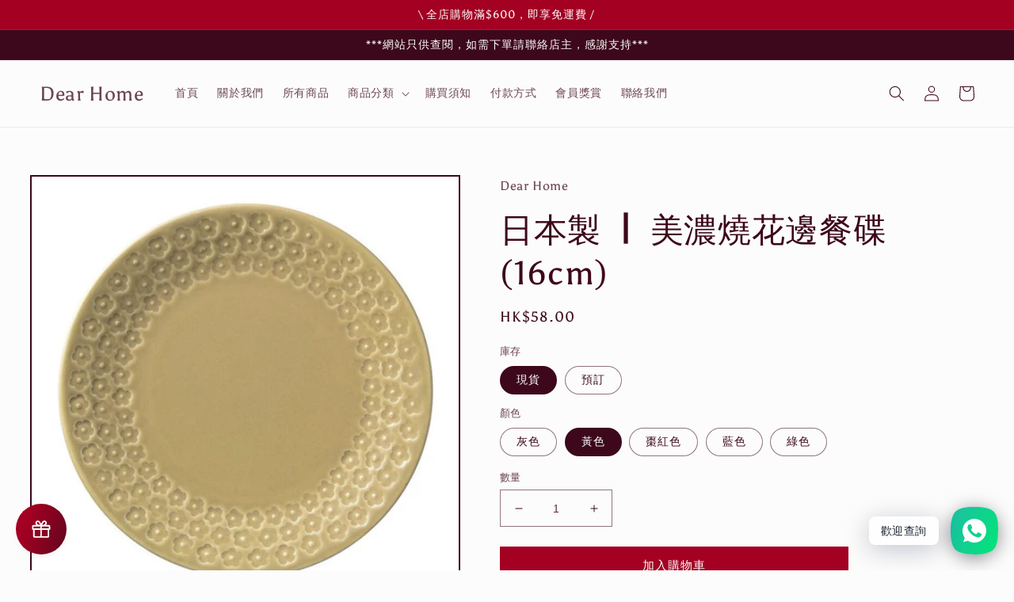

--- FILE ---
content_type: text/html; charset=utf-8
request_url: https://dearhome.life/products/16cm_floral_dish
body_size: 48282
content:
<!doctype html>
<html class="no-js" lang="zh-TW">
  <head>
    <meta charset="utf-8">
    <meta http-equiv="X-UA-Compatible" content="IE=edge">
    <meta name="viewport" content="width=device-width,initial-scale=1">
    <meta name="theme-color" content="">
    <link rel="canonical" href="https://dearhome.life/products/16cm_floral_dish">
    <link rel="preconnect" href="https://cdn.shopify.com" crossorigin><link rel="preconnect" href="https://fonts.shopifycdn.com" crossorigin><title>
      日本製 ❘ 美濃燒花邊餐碟 (16cm)
 &ndash; Dear Home</title>

    
      <meta name="description" content="〈 現貨數量︰黃色 x1，棗紅色 x1 〉 【尺寸】Φ 16.7 厘米 x 高 2.1 厘米  【重量】210 克 【顏色】灰色 ❘ 黃色 ❘ 棗紅色 ❘ 藍色 ❘ 綠色 【產地】日本 【材料】瓷器 ❘ 美濃燒 微波爐 ✔ 洗碗機 ✔ 餐碟邊緣的花朵浮雕設計形成排序整齊的小花朵甜美而不浮誇配上繽紛的顏色有多色選擇，十分可愛 尺寸適合用於前菜、餐點小食、甜點水果   美濃燒瓷器擁有過千年歷史，被指定為日本傳統工藝品之一。美濃燒的顏色鮮明，外形精緻，和風滿滿。不僅可用作餐桌食器及日常用品，亦具收藏價值，送禮或自用都非常適合啊! 另外，美濃燒的燒制窯溫比一般陶瓷高，金屬含量可大大降低，產品能符合現時的環保標準，因此被廣泛普及，現時已佔全日">
    

    

<meta property="og:site_name" content="Dear Home">
<meta property="og:url" content="https://dearhome.life/products/16cm_floral_dish">
<meta property="og:title" content="日本製 ❘ 美濃燒花邊餐碟 (16cm)">
<meta property="og:type" content="product">
<meta property="og:description" content="〈 現貨數量︰黃色 x1，棗紅色 x1 〉 【尺寸】Φ 16.7 厘米 x 高 2.1 厘米  【重量】210 克 【顏色】灰色 ❘ 黃色 ❘ 棗紅色 ❘ 藍色 ❘ 綠色 【產地】日本 【材料】瓷器 ❘ 美濃燒 微波爐 ✔ 洗碗機 ✔ 餐碟邊緣的花朵浮雕設計形成排序整齊的小花朵甜美而不浮誇配上繽紛的顏色有多色選擇，十分可愛 尺寸適合用於前菜、餐點小食、甜點水果   美濃燒瓷器擁有過千年歷史，被指定為日本傳統工藝品之一。美濃燒的顏色鮮明，外形精緻，和風滿滿。不僅可用作餐桌食器及日常用品，亦具收藏價值，送禮或自用都非常適合啊! 另外，美濃燒的燒制窯溫比一般陶瓷高，金屬含量可大大降低，產品能符合現時的環保標準，因此被廣泛普及，現時已佔全日"><meta property="og:image" content="http://dearhome.life/cdn/shop/products/A1261_8.jpg?v=1660647082">
  <meta property="og:image:secure_url" content="https://dearhome.life/cdn/shop/products/A1261_8.jpg?v=1660647082">
  <meta property="og:image:width" content="500">
  <meta property="og:image:height" content="500"><meta property="og:price:amount" content="58.00">
  <meta property="og:price:currency" content="HKD"><meta name="twitter:card" content="summary_large_image">
<meta name="twitter:title" content="日本製 ❘ 美濃燒花邊餐碟 (16cm)">
<meta name="twitter:description" content="〈 現貨數量︰黃色 x1，棗紅色 x1 〉 【尺寸】Φ 16.7 厘米 x 高 2.1 厘米  【重量】210 克 【顏色】灰色 ❘ 黃色 ❘ 棗紅色 ❘ 藍色 ❘ 綠色 【產地】日本 【材料】瓷器 ❘ 美濃燒 微波爐 ✔ 洗碗機 ✔ 餐碟邊緣的花朵浮雕設計形成排序整齊的小花朵甜美而不浮誇配上繽紛的顏色有多色選擇，十分可愛 尺寸適合用於前菜、餐點小食、甜點水果   美濃燒瓷器擁有過千年歷史，被指定為日本傳統工藝品之一。美濃燒的顏色鮮明，外形精緻，和風滿滿。不僅可用作餐桌食器及日常用品，亦具收藏價值，送禮或自用都非常適合啊! 另外，美濃燒的燒制窯溫比一般陶瓷高，金屬含量可大大降低，產品能符合現時的環保標準，因此被廣泛普及，現時已佔全日">


    <script src="//dearhome.life/cdn/shop/t/9/assets/global.js?v=24850326154503943211650690646" defer="defer"></script>
    <script>window.performance && window.performance.mark && window.performance.mark('shopify.content_for_header.start');</script><meta name="facebook-domain-verification" content="b5puz1ra49nl434ocgsflcpr3ipyf4">
<meta id="shopify-digital-wallet" name="shopify-digital-wallet" content="/55682203729/digital_wallets/dialog">
<meta name="shopify-checkout-api-token" content="b959245f2f5fcd266c827447bd7da9a8">
<link rel="alternate" type="application/json+oembed" href="https://dearhome.life/products/16cm_floral_dish.oembed">
<script async="async" src="/checkouts/internal/preloads.js?locale=zh-HK"></script>
<script id="apple-pay-shop-capabilities" type="application/json">{"shopId":55682203729,"countryCode":"HK","currencyCode":"HKD","merchantCapabilities":["supports3DS"],"merchantId":"gid:\/\/shopify\/Shop\/55682203729","merchantName":"Dear Home","requiredBillingContactFields":["postalAddress","email","phone"],"requiredShippingContactFields":["postalAddress","email","phone"],"shippingType":"shipping","supportedNetworks":["visa","masterCard","amex"],"total":{"type":"pending","label":"Dear Home","amount":"1.00"},"shopifyPaymentsEnabled":true,"supportsSubscriptions":true}</script>
<script id="shopify-features" type="application/json">{"accessToken":"b959245f2f5fcd266c827447bd7da9a8","betas":["rich-media-storefront-analytics"],"domain":"dearhome.life","predictiveSearch":false,"shopId":55682203729,"locale":"zh-tw"}</script>
<script>var Shopify = Shopify || {};
Shopify.shop = "dearhome-life.myshopify.com";
Shopify.locale = "zh-TW";
Shopify.currency = {"active":"HKD","rate":"1.0"};
Shopify.country = "HK";
Shopify.theme = {"name":"Taste","id":122251116625,"schema_name":"Taste","schema_version":"2.0.0","theme_store_id":1434,"role":"main"};
Shopify.theme.handle = "null";
Shopify.theme.style = {"id":null,"handle":null};
Shopify.cdnHost = "dearhome.life/cdn";
Shopify.routes = Shopify.routes || {};
Shopify.routes.root = "/";</script>
<script type="module">!function(o){(o.Shopify=o.Shopify||{}).modules=!0}(window);</script>
<script>!function(o){function n(){var o=[];function n(){o.push(Array.prototype.slice.apply(arguments))}return n.q=o,n}var t=o.Shopify=o.Shopify||{};t.loadFeatures=n(),t.autoloadFeatures=n()}(window);</script>
<script id="shop-js-analytics" type="application/json">{"pageType":"product"}</script>
<script defer="defer" async type="module" src="//dearhome.life/cdn/shopifycloud/shop-js/modules/v2/client.init-shop-cart-sync_Bc1MqbDo.zh-TW.esm.js"></script>
<script defer="defer" async type="module" src="//dearhome.life/cdn/shopifycloud/shop-js/modules/v2/chunk.common_CAJPCU9u.esm.js"></script>
<script type="module">
  await import("//dearhome.life/cdn/shopifycloud/shop-js/modules/v2/client.init-shop-cart-sync_Bc1MqbDo.zh-TW.esm.js");
await import("//dearhome.life/cdn/shopifycloud/shop-js/modules/v2/chunk.common_CAJPCU9u.esm.js");

  window.Shopify.SignInWithShop?.initShopCartSync?.({"fedCMEnabled":true,"windoidEnabled":true});

</script>
<script>(function() {
  var isLoaded = false;
  function asyncLoad() {
    if (isLoaded) return;
    isLoaded = true;
    var urls = ["https:\/\/cdn.shopify.com\/s\/files\/1\/0184\/4255\/1360\/files\/whatsapp.v5.min.js?v=1649497564\u0026shop=dearhome-life.myshopify.com","https:\/\/cdn.nfcube.com\/b19e3bea2c84ca3f795481d14aa1126e.js?shop=dearhome-life.myshopify.com","https:\/\/cdn.nfcube.com\/3829e929bcf727a7435b133ce149f48c.js?shop=dearhome-life.myshopify.com","https:\/\/cdn.nfcube.com\/acc8ce9427db37feecff6bf31f3e4266.js?shop=dearhome-life.myshopify.com","https:\/\/cdn.nfcube.com\/7482aff7184f24863bf8fc3eb8589b37.js?shop=dearhome-life.myshopify.com","https:\/\/pickupoptions-scriptglobal.wavecommerce.hk\/localpickup.js?secret=10af9a2eb005498c8c27f47dad26c06d\u0026shop=dearhome-life.myshopify.com"];
    for (var i = 0; i < urls.length; i++) {
      var s = document.createElement('script');
      s.type = 'text/javascript';
      s.async = true;
      s.src = urls[i];
      var x = document.getElementsByTagName('script')[0];
      x.parentNode.insertBefore(s, x);
    }
  };
  if(window.attachEvent) {
    window.attachEvent('onload', asyncLoad);
  } else {
    window.addEventListener('load', asyncLoad, false);
  }
})();</script>
<script id="__st">var __st={"a":55682203729,"offset":28800,"reqid":"fbb07603-183f-4ba6-8730-418fa5c43ebd-1769024435","pageurl":"dearhome.life\/products\/16cm_floral_dish","u":"4365a51cd651","p":"product","rtyp":"product","rid":6968600232017};</script>
<script>window.ShopifyPaypalV4VisibilityTracking = true;</script>
<script id="captcha-bootstrap">!function(){'use strict';const t='contact',e='account',n='new_comment',o=[[t,t],['blogs',n],['comments',n],[t,'customer']],c=[[e,'customer_login'],[e,'guest_login'],[e,'recover_customer_password'],[e,'create_customer']],r=t=>t.map((([t,e])=>`form[action*='/${t}']:not([data-nocaptcha='true']) input[name='form_type'][value='${e}']`)).join(','),a=t=>()=>t?[...document.querySelectorAll(t)].map((t=>t.form)):[];function s(){const t=[...o],e=r(t);return a(e)}const i='password',u='form_key',d=['recaptcha-v3-token','g-recaptcha-response','h-captcha-response',i],f=()=>{try{return window.sessionStorage}catch{return}},m='__shopify_v',_=t=>t.elements[u];function p(t,e,n=!1){try{const o=window.sessionStorage,c=JSON.parse(o.getItem(e)),{data:r}=function(t){const{data:e,action:n}=t;return t[m]||n?{data:e,action:n}:{data:t,action:n}}(c);for(const[e,n]of Object.entries(r))t.elements[e]&&(t.elements[e].value=n);n&&o.removeItem(e)}catch(o){console.error('form repopulation failed',{error:o})}}const l='form_type',E='cptcha';function T(t){t.dataset[E]=!0}const w=window,h=w.document,L='Shopify',v='ce_forms',y='captcha';let A=!1;((t,e)=>{const n=(g='f06e6c50-85a8-45c8-87d0-21a2b65856fe',I='https://cdn.shopify.com/shopifycloud/storefront-forms-hcaptcha/ce_storefront_forms_captcha_hcaptcha.v1.5.2.iife.js',D={infoText:'已受到 hCaptcha 保護',privacyText:'隱私',termsText:'條款'},(t,e,n)=>{const o=w[L][v],c=o.bindForm;if(c)return c(t,g,e,D).then(n);var r;o.q.push([[t,g,e,D],n]),r=I,A||(h.body.append(Object.assign(h.createElement('script'),{id:'captcha-provider',async:!0,src:r})),A=!0)});var g,I,D;w[L]=w[L]||{},w[L][v]=w[L][v]||{},w[L][v].q=[],w[L][y]=w[L][y]||{},w[L][y].protect=function(t,e){n(t,void 0,e),T(t)},Object.freeze(w[L][y]),function(t,e,n,w,h,L){const[v,y,A,g]=function(t,e,n){const i=e?o:[],u=t?c:[],d=[...i,...u],f=r(d),m=r(i),_=r(d.filter((([t,e])=>n.includes(e))));return[a(f),a(m),a(_),s()]}(w,h,L),I=t=>{const e=t.target;return e instanceof HTMLFormElement?e:e&&e.form},D=t=>v().includes(t);t.addEventListener('submit',(t=>{const e=I(t);if(!e)return;const n=D(e)&&!e.dataset.hcaptchaBound&&!e.dataset.recaptchaBound,o=_(e),c=g().includes(e)&&(!o||!o.value);(n||c)&&t.preventDefault(),c&&!n&&(function(t){try{if(!f())return;!function(t){const e=f();if(!e)return;const n=_(t);if(!n)return;const o=n.value;o&&e.removeItem(o)}(t);const e=Array.from(Array(32),(()=>Math.random().toString(36)[2])).join('');!function(t,e){_(t)||t.append(Object.assign(document.createElement('input'),{type:'hidden',name:u})),t.elements[u].value=e}(t,e),function(t,e){const n=f();if(!n)return;const o=[...t.querySelectorAll(`input[type='${i}']`)].map((({name:t})=>t)),c=[...d,...o],r={};for(const[a,s]of new FormData(t).entries())c.includes(a)||(r[a]=s);n.setItem(e,JSON.stringify({[m]:1,action:t.action,data:r}))}(t,e)}catch(e){console.error('failed to persist form',e)}}(e),e.submit())}));const S=(t,e)=>{t&&!t.dataset[E]&&(n(t,e.some((e=>e===t))),T(t))};for(const o of['focusin','change'])t.addEventListener(o,(t=>{const e=I(t);D(e)&&S(e,y())}));const B=e.get('form_key'),M=e.get(l),P=B&&M;t.addEventListener('DOMContentLoaded',(()=>{const t=y();if(P)for(const e of t)e.elements[l].value===M&&p(e,B);[...new Set([...A(),...v().filter((t=>'true'===t.dataset.shopifyCaptcha))])].forEach((e=>S(e,t)))}))}(h,new URLSearchParams(w.location.search),n,t,e,['guest_login'])})(!0,!0)}();</script>
<script integrity="sha256-4kQ18oKyAcykRKYeNunJcIwy7WH5gtpwJnB7kiuLZ1E=" data-source-attribution="shopify.loadfeatures" defer="defer" src="//dearhome.life/cdn/shopifycloud/storefront/assets/storefront/load_feature-a0a9edcb.js" crossorigin="anonymous"></script>
<script data-source-attribution="shopify.dynamic_checkout.dynamic.init">var Shopify=Shopify||{};Shopify.PaymentButton=Shopify.PaymentButton||{isStorefrontPortableWallets:!0,init:function(){window.Shopify.PaymentButton.init=function(){};var t=document.createElement("script");t.src="https://dearhome.life/cdn/shopifycloud/portable-wallets/latest/portable-wallets.zh-tw.js",t.type="module",document.head.appendChild(t)}};
</script>
<script data-source-attribution="shopify.dynamic_checkout.buyer_consent">
  function portableWalletsHideBuyerConsent(e){var t=document.getElementById("shopify-buyer-consent"),n=document.getElementById("shopify-subscription-policy-button");t&&n&&(t.classList.add("hidden"),t.setAttribute("aria-hidden","true"),n.removeEventListener("click",e))}function portableWalletsShowBuyerConsent(e){var t=document.getElementById("shopify-buyer-consent"),n=document.getElementById("shopify-subscription-policy-button");t&&n&&(t.classList.remove("hidden"),t.removeAttribute("aria-hidden"),n.addEventListener("click",e))}window.Shopify?.PaymentButton&&(window.Shopify.PaymentButton.hideBuyerConsent=portableWalletsHideBuyerConsent,window.Shopify.PaymentButton.showBuyerConsent=portableWalletsShowBuyerConsent);
</script>
<script data-source-attribution="shopify.dynamic_checkout.cart.bootstrap">document.addEventListener("DOMContentLoaded",(function(){function t(){return document.querySelector("shopify-accelerated-checkout-cart, shopify-accelerated-checkout")}if(t())Shopify.PaymentButton.init();else{new MutationObserver((function(e,n){t()&&(Shopify.PaymentButton.init(),n.disconnect())})).observe(document.body,{childList:!0,subtree:!0})}}));
</script>
<link id="shopify-accelerated-checkout-styles" rel="stylesheet" media="screen" href="https://dearhome.life/cdn/shopifycloud/portable-wallets/latest/accelerated-checkout-backwards-compat.css" crossorigin="anonymous">
<style id="shopify-accelerated-checkout-cart">
        #shopify-buyer-consent {
  margin-top: 1em;
  display: inline-block;
  width: 100%;
}

#shopify-buyer-consent.hidden {
  display: none;
}

#shopify-subscription-policy-button {
  background: none;
  border: none;
  padding: 0;
  text-decoration: underline;
  font-size: inherit;
  cursor: pointer;
}

#shopify-subscription-policy-button::before {
  box-shadow: none;
}

      </style>
<script id="sections-script" data-sections="product-recommendations,header,footer" defer="defer" src="//dearhome.life/cdn/shop/t/9/compiled_assets/scripts.js?v=426"></script>
<script>window.performance && window.performance.mark && window.performance.mark('shopify.content_for_header.end');</script>


    <style data-shopify>
      @font-face {
  font-family: Asul;
  font-weight: 400;
  font-style: normal;
  font-display: swap;
  src: url("//dearhome.life/cdn/fonts/asul/asul_n4.814c5323104eaec8052c156ea81d27e4cc2ecc89.woff2") format("woff2"),
       url("//dearhome.life/cdn/fonts/asul/asul_n4.fad4580d0c2a0762bf2eec95df0ca1bba03e7345.woff") format("woff");
}

      @font-face {
  font-family: Asul;
  font-weight: 700;
  font-style: normal;
  font-display: swap;
  src: url("//dearhome.life/cdn/fonts/asul/asul_n7.1ce81e866ff8ed9910cd2de5c7e0903f60f91e77.woff2") format("woff2"),
       url("//dearhome.life/cdn/fonts/asul/asul_n7.a51de712305c01e28e5f167ab71969983e78b55b.woff") format("woff");
}

      
      
      @font-face {
  font-family: Asul;
  font-weight: 400;
  font-style: normal;
  font-display: swap;
  src: url("//dearhome.life/cdn/fonts/asul/asul_n4.814c5323104eaec8052c156ea81d27e4cc2ecc89.woff2") format("woff2"),
       url("//dearhome.life/cdn/fonts/asul/asul_n4.fad4580d0c2a0762bf2eec95df0ca1bba03e7345.woff") format("woff");
}


      :root {
        --font-body-family: Asul, serif;
        --font-body-style: normal;
        --font-body-weight: 400;
        --font-body-weight-bold: 700;

        --font-heading-family: Asul, serif;
        --font-heading-style: normal;
        --font-heading-weight: 400;

        --font-body-scale: 1.0;
        --font-heading-scale: 1.05;

        --color-base-text: 61, 8, 27;
        --color-shadow: 61, 8, 27;
        --color-base-background-1: 252, 252, 252;
        --color-base-background-2: 250, 250, 250;
        --color-base-solid-button-labels: 252, 252, 252;
        --color-base-outline-button-labels: 61, 8, 27;
        --color-base-accent-1: 163, 0, 34;
        --color-base-accent-2: 163, 0, 34;
        --payment-terms-background-color: #fcfcfc;

        --gradient-base-background-1: #fcfcfc;
        --gradient-base-background-2: #fafafa;
        --gradient-base-accent-1: #a30022;
        --gradient-base-accent-2: #a30022;

        --media-padding: px;
        --media-border-opacity: 1.0;
        --media-border-width: 2px;
        --media-radius: 0px;
        --media-shadow-opacity: 0.0;
        --media-shadow-horizontal-offset: 0px;
        --media-shadow-vertical-offset: 0px;
        --media-shadow-blur-radius: 0px;

        --page-width: 140rem;
        --page-width-margin: 0rem;

        --card-image-padding: 0.0rem;
        --card-corner-radius: 0.0rem;
        --card-text-alignment: center;
        --card-border-width: 0.0rem;
        --card-border-opacity: 0.0;
        --card-shadow-opacity: 0.1;
        --card-shadow-horizontal-offset: 0.0rem;
        --card-shadow-vertical-offset: 0.0rem;
        --card-shadow-blur-radius: 0.0rem;

        --badge-corner-radius: 4.0rem;

        --popup-border-width: 2px;
        --popup-border-opacity: 1.0;
        --popup-corner-radius: 0px;
        --popup-shadow-opacity: 0.0;
        --popup-shadow-horizontal-offset: 0px;
        --popup-shadow-vertical-offset: 0px;
        --popup-shadow-blur-radius: 0px;

        --drawer-border-width: 2px;
        --drawer-border-opacity: 1.0;
        --drawer-shadow-opacity: 0.0;
        --drawer-shadow-horizontal-offset: 0px;
        --drawer-shadow-vertical-offset: 0px;
        --drawer-shadow-blur-radius: 0px;

        --spacing-sections-desktop: 20px;
        --spacing-sections-mobile: 20px;

        --grid-desktop-vertical-spacing: 24px;
        --grid-desktop-horizontal-spacing: 24px;
        --grid-mobile-vertical-spacing: 12px;
        --grid-mobile-horizontal-spacing: 12px;

        --text-boxes-border-opacity: 1.0;
        --text-boxes-border-width: 2px;
        --text-boxes-radius: 0px;
        --text-boxes-shadow-opacity: 0.0;
        --text-boxes-shadow-horizontal-offset: 0px;
        --text-boxes-shadow-vertical-offset: 0px;
        --text-boxes-shadow-blur-radius: 0px;

        --buttons-radius: 0px;
        --buttons-radius-outset: 0px;
        --buttons-border-width: 1px;
        --buttons-border-opacity: 1.0;
        --buttons-shadow-opacity: 0.0;
        --buttons-shadow-horizontal-offset: 0px;
        --buttons-shadow-vertical-offset: 0px;
        --buttons-shadow-blur-radius: 0px;
        --buttons-border-offset: 0px;

        --inputs-radius: 0px;
        --inputs-border-width: 1px;
        --inputs-border-opacity: 0.55;
        --inputs-shadow-opacity: 0.0;
        --inputs-shadow-horizontal-offset: 0px;
        --inputs-margin-offset: 0px;
        --inputs-shadow-vertical-offset: 0px;
        --inputs-shadow-blur-radius: 0px;
        --inputs-radius-outset: 0px;

        --variant-pills-radius: 40px;
        --variant-pills-border-width: 1px;
        --variant-pills-border-opacity: 0.55;
        --variant-pills-shadow-opacity: 0.0;
        --variant-pills-shadow-horizontal-offset: 0px;
        --variant-pills-shadow-vertical-offset: 0px;
        --variant-pills-shadow-blur-radius: 0px;
      }

      *,
      *::before,
      *::after {
        box-sizing: inherit;
      }

      html {
        box-sizing: border-box;
        font-size: calc(var(--font-body-scale) * 62.5%);
        height: 100%;
      }

      body {
        display: grid;
        grid-template-rows: auto auto 1fr auto;
        grid-template-columns: 100%;
        min-height: 100%;
        margin: 0;
        font-size: 1.5rem;
        letter-spacing: 0.06rem;
        line-height: calc(1 + 0.8 / var(--font-body-scale));
        font-family: var(--font-body-family);
        font-style: var(--font-body-style);
        font-weight: var(--font-body-weight);
      }

      @media screen and (min-width: 750px) {
        body {
          font-size: 1.6rem;
        }
      }
    </style>

    <link href="//dearhome.life/cdn/shop/t/9/assets/base.css?v=33648442733440060821650690660" rel="stylesheet" type="text/css" media="all" />
<link rel="preload" as="font" href="//dearhome.life/cdn/fonts/asul/asul_n4.814c5323104eaec8052c156ea81d27e4cc2ecc89.woff2" type="font/woff2" crossorigin><link rel="preload" as="font" href="//dearhome.life/cdn/fonts/asul/asul_n4.814c5323104eaec8052c156ea81d27e4cc2ecc89.woff2" type="font/woff2" crossorigin><link rel="stylesheet" href="//dearhome.life/cdn/shop/t/9/assets/component-predictive-search.css?v=165644661289088488651650690639" media="print" onload="this.media='all'"><script>document.documentElement.className = document.documentElement.className.replace('no-js', 'js');
    if (Shopify.designMode) {
      document.documentElement.classList.add('shopify-design-mode');
    }
    </script>
  <!-- BEGIN app block: shopify://apps/hk-pickup-store-sf-express/blocks/pickup-options/708dac37-b435-44e3-8758-c38fcc222dc0 -->


<!-- BEGIN app snippet: pickup-options-info --><script type="text/javascript">
window.waveLocalPickup = window.waveLocalPickup || {};window.waveLocalPickup.langCode = 'zh-TW';
window.waveLocalPickup.shopName = 'Dear Home';
window.waveLocalPickup.secret = '10af9a2eb005498c8c27f47dad26c06d';
window.waveLocalPickup.domain = 'dearhome-life.myshopify.com';
window.waveLocalPickup.pageType = 'product';
window.waveLocalPickup.registerUrl = '/account/register';
window.waveLocalPickup.themeSettings = {"colors_solid_button_labels":"#fcfcfc","colors_accent_1":"#a30022","gradient_accent_1":"","colors_accent_2":"#a30022","gradient_accent_2":"","colors_text":"#3d081b","colors_outline_button_labels":"#3d081b","colors_background_1":"#fcfcfc","gradient_background_1":"","colors_background_2":"#fafafa","gradient_background_2":"","type_header_font":{"error":"json not allowed for this object"},"heading_scale":105,"type_body_font":{"error":"json not allowed for this object"},"body_scale":100,"page_width":1400,"spacing_sections":20,"spacing_grid_horizontal":24,"spacing_grid_vertical":24,"buttons_border_thickness":1,"buttons_border_opacity":100,"buttons_radius":0,"buttons_shadow_opacity":0,"buttons_shadow_horizontal_offset":0,"buttons_shadow_vertical_offset":0,"buttons_shadow_blur":0,"variant_pills_border_thickness":1,"variant_pills_border_opacity":55,"variant_pills_radius":40,"variant_pills_shadow_opacity":0,"variant_pills_shadow_horizontal_offset":0,"variant_pills_shadow_vertical_offset":0,"variant_pills_shadow_blur":0,"inputs_border_thickness":1,"inputs_border_opacity":55,"inputs_radius":0,"inputs_shadow_opacity":0,"inputs_shadow_horizontal_offset":0,"inputs_shadow_vertical_offset":0,"inputs_shadow_blur":0,"card_style":"standard","card_image_padding":0,"card_text_alignment":"center","card_color_scheme":"background-1","card_border_thickness":0,"card_border_opacity":0,"card_corner_radius":0,"card_shadow_opacity":10,"card_shadow_horizontal_offset":0,"card_shadow_vertical_offset":0,"card_shadow_blur":0,"text_boxes_border_thickness":2,"text_boxes_border_opacity":100,"text_boxes_radius":0,"text_boxes_shadow_opacity":0,"text_boxes_shadow_horizontal_offset":0,"text_boxes_shadow_vertical_offset":0,"text_boxes_shadow_blur":0,"media_border_thickness":2,"media_border_opacity":100,"media_radius":0,"media_shadow_opacity":0,"media_shadow_horizontal_offset":0,"media_shadow_vertical_offset":0,"media_shadow_blur":0,"popup_border_thickness":2,"popup_border_opacity":100,"popup_corner_radius":0,"popup_shadow_opacity":0,"popup_shadow_horizontal_offset":0,"popup_shadow_vertical_offset":0,"popup_shadow_blur":0,"drawer_border_thickness":2,"drawer_border_opacity":100,"drawer_shadow_opacity":0,"drawer_shadow_horizontal_offset":0,"drawer_shadow_vertical_offset":0,"drawer_shadow_blur":0,"badge_position":"bottom right","badge_corner_radius":40,"sale_badge_color_scheme":"accent-2","sold_out_badge_color_scheme":"inverse","accent_icons":"text","social_twitter_link":"","social_facebook_link":"http:\/\/www.facebook.com\/dearhome.life","social_pinterest_link":"","social_instagram_link":"http:\/\/www.instagram.com\/dearhome.life","social_tiktok_link":"","social_tumblr_link":"","social_snapchat_link":"","social_youtube_link":"","social_vimeo_link":"","predictive_search_enabled":true,"predictive_search_show_vendor":false,"predictive_search_show_price":true,"currency_code_enabled":true,"checkout_logo_position":"left","checkout_logo_size":"medium","checkout_body_background_color":"#fff","checkout_input_background_color_mode":"white","checkout_sidebar_background_color":"#fafafa","checkout_heading_font":"-apple-system, BlinkMacSystemFont, 'Segoe UI', Roboto, Helvetica, Arial, sans-serif, 'Apple Color Emoji', 'Segoe UI Emoji', 'Segoe UI Symbol'","checkout_body_font":"-apple-system, BlinkMacSystemFont, 'Segoe UI', Roboto, Helvetica, Arial, sans-serif, 'Apple Color Emoji', 'Segoe UI Emoji', 'Segoe UI Symbol'","checkout_accent_color":"#1878b9","checkout_button_color":"#1878b9","checkout_error_color":"#e22120","customer_layout":"customer_area"};
window.waveLocalPickup.cart = {};
window.waveLocalPickup.customerTags = null;
</script>
<!-- END app snippet -->



<!-- END app block --><link href="https://monorail-edge.shopifysvc.com" rel="dns-prefetch">
<script>(function(){if ("sendBeacon" in navigator && "performance" in window) {try {var session_token_from_headers = performance.getEntriesByType('navigation')[0].serverTiming.find(x => x.name == '_s').description;} catch {var session_token_from_headers = undefined;}var session_cookie_matches = document.cookie.match(/_shopify_s=([^;]*)/);var session_token_from_cookie = session_cookie_matches && session_cookie_matches.length === 2 ? session_cookie_matches[1] : "";var session_token = session_token_from_headers || session_token_from_cookie || "";function handle_abandonment_event(e) {var entries = performance.getEntries().filter(function(entry) {return /monorail-edge.shopifysvc.com/.test(entry.name);});if (!window.abandonment_tracked && entries.length === 0) {window.abandonment_tracked = true;var currentMs = Date.now();var navigation_start = performance.timing.navigationStart;var payload = {shop_id: 55682203729,url: window.location.href,navigation_start,duration: currentMs - navigation_start,session_token,page_type: "product"};window.navigator.sendBeacon("https://monorail-edge.shopifysvc.com/v1/produce", JSON.stringify({schema_id: "online_store_buyer_site_abandonment/1.1",payload: payload,metadata: {event_created_at_ms: currentMs,event_sent_at_ms: currentMs}}));}}window.addEventListener('pagehide', handle_abandonment_event);}}());</script>
<script id="web-pixels-manager-setup">(function e(e,d,r,n,o){if(void 0===o&&(o={}),!Boolean(null===(a=null===(i=window.Shopify)||void 0===i?void 0:i.analytics)||void 0===a?void 0:a.replayQueue)){var i,a;window.Shopify=window.Shopify||{};var t=window.Shopify;t.analytics=t.analytics||{};var s=t.analytics;s.replayQueue=[],s.publish=function(e,d,r){return s.replayQueue.push([e,d,r]),!0};try{self.performance.mark("wpm:start")}catch(e){}var l=function(){var e={modern:/Edge?\/(1{2}[4-9]|1[2-9]\d|[2-9]\d{2}|\d{4,})\.\d+(\.\d+|)|Firefox\/(1{2}[4-9]|1[2-9]\d|[2-9]\d{2}|\d{4,})\.\d+(\.\d+|)|Chrom(ium|e)\/(9{2}|\d{3,})\.\d+(\.\d+|)|(Maci|X1{2}).+ Version\/(15\.\d+|(1[6-9]|[2-9]\d|\d{3,})\.\d+)([,.]\d+|)( \(\w+\)|)( Mobile\/\w+|) Safari\/|Chrome.+OPR\/(9{2}|\d{3,})\.\d+\.\d+|(CPU[ +]OS|iPhone[ +]OS|CPU[ +]iPhone|CPU IPhone OS|CPU iPad OS)[ +]+(15[._]\d+|(1[6-9]|[2-9]\d|\d{3,})[._]\d+)([._]\d+|)|Android:?[ /-](13[3-9]|1[4-9]\d|[2-9]\d{2}|\d{4,})(\.\d+|)(\.\d+|)|Android.+Firefox\/(13[5-9]|1[4-9]\d|[2-9]\d{2}|\d{4,})\.\d+(\.\d+|)|Android.+Chrom(ium|e)\/(13[3-9]|1[4-9]\d|[2-9]\d{2}|\d{4,})\.\d+(\.\d+|)|SamsungBrowser\/([2-9]\d|\d{3,})\.\d+/,legacy:/Edge?\/(1[6-9]|[2-9]\d|\d{3,})\.\d+(\.\d+|)|Firefox\/(5[4-9]|[6-9]\d|\d{3,})\.\d+(\.\d+|)|Chrom(ium|e)\/(5[1-9]|[6-9]\d|\d{3,})\.\d+(\.\d+|)([\d.]+$|.*Safari\/(?![\d.]+ Edge\/[\d.]+$))|(Maci|X1{2}).+ Version\/(10\.\d+|(1[1-9]|[2-9]\d|\d{3,})\.\d+)([,.]\d+|)( \(\w+\)|)( Mobile\/\w+|) Safari\/|Chrome.+OPR\/(3[89]|[4-9]\d|\d{3,})\.\d+\.\d+|(CPU[ +]OS|iPhone[ +]OS|CPU[ +]iPhone|CPU IPhone OS|CPU iPad OS)[ +]+(10[._]\d+|(1[1-9]|[2-9]\d|\d{3,})[._]\d+)([._]\d+|)|Android:?[ /-](13[3-9]|1[4-9]\d|[2-9]\d{2}|\d{4,})(\.\d+|)(\.\d+|)|Mobile Safari.+OPR\/([89]\d|\d{3,})\.\d+\.\d+|Android.+Firefox\/(13[5-9]|1[4-9]\d|[2-9]\d{2}|\d{4,})\.\d+(\.\d+|)|Android.+Chrom(ium|e)\/(13[3-9]|1[4-9]\d|[2-9]\d{2}|\d{4,})\.\d+(\.\d+|)|Android.+(UC? ?Browser|UCWEB|U3)[ /]?(15\.([5-9]|\d{2,})|(1[6-9]|[2-9]\d|\d{3,})\.\d+)\.\d+|SamsungBrowser\/(5\.\d+|([6-9]|\d{2,})\.\d+)|Android.+MQ{2}Browser\/(14(\.(9|\d{2,})|)|(1[5-9]|[2-9]\d|\d{3,})(\.\d+|))(\.\d+|)|K[Aa][Ii]OS\/(3\.\d+|([4-9]|\d{2,})\.\d+)(\.\d+|)/},d=e.modern,r=e.legacy,n=navigator.userAgent;return n.match(d)?"modern":n.match(r)?"legacy":"unknown"}(),u="modern"===l?"modern":"legacy",c=(null!=n?n:{modern:"",legacy:""})[u],f=function(e){return[e.baseUrl,"/wpm","/b",e.hashVersion,"modern"===e.buildTarget?"m":"l",".js"].join("")}({baseUrl:d,hashVersion:r,buildTarget:u}),m=function(e){var d=e.version,r=e.bundleTarget,n=e.surface,o=e.pageUrl,i=e.monorailEndpoint;return{emit:function(e){var a=e.status,t=e.errorMsg,s=(new Date).getTime(),l=JSON.stringify({metadata:{event_sent_at_ms:s},events:[{schema_id:"web_pixels_manager_load/3.1",payload:{version:d,bundle_target:r,page_url:o,status:a,surface:n,error_msg:t},metadata:{event_created_at_ms:s}}]});if(!i)return console&&console.warn&&console.warn("[Web Pixels Manager] No Monorail endpoint provided, skipping logging."),!1;try{return self.navigator.sendBeacon.bind(self.navigator)(i,l)}catch(e){}var u=new XMLHttpRequest;try{return u.open("POST",i,!0),u.setRequestHeader("Content-Type","text/plain"),u.send(l),!0}catch(e){return console&&console.warn&&console.warn("[Web Pixels Manager] Got an unhandled error while logging to Monorail."),!1}}}}({version:r,bundleTarget:l,surface:e.surface,pageUrl:self.location.href,monorailEndpoint:e.monorailEndpoint});try{o.browserTarget=l,function(e){var d=e.src,r=e.async,n=void 0===r||r,o=e.onload,i=e.onerror,a=e.sri,t=e.scriptDataAttributes,s=void 0===t?{}:t,l=document.createElement("script"),u=document.querySelector("head"),c=document.querySelector("body");if(l.async=n,l.src=d,a&&(l.integrity=a,l.crossOrigin="anonymous"),s)for(var f in s)if(Object.prototype.hasOwnProperty.call(s,f))try{l.dataset[f]=s[f]}catch(e){}if(o&&l.addEventListener("load",o),i&&l.addEventListener("error",i),u)u.appendChild(l);else{if(!c)throw new Error("Did not find a head or body element to append the script");c.appendChild(l)}}({src:f,async:!0,onload:function(){if(!function(){var e,d;return Boolean(null===(d=null===(e=window.Shopify)||void 0===e?void 0:e.analytics)||void 0===d?void 0:d.initialized)}()){var d=window.webPixelsManager.init(e)||void 0;if(d){var r=window.Shopify.analytics;r.replayQueue.forEach((function(e){var r=e[0],n=e[1],o=e[2];d.publishCustomEvent(r,n,o)})),r.replayQueue=[],r.publish=d.publishCustomEvent,r.visitor=d.visitor,r.initialized=!0}}},onerror:function(){return m.emit({status:"failed",errorMsg:"".concat(f," has failed to load")})},sri:function(e){var d=/^sha384-[A-Za-z0-9+/=]+$/;return"string"==typeof e&&d.test(e)}(c)?c:"",scriptDataAttributes:o}),m.emit({status:"loading"})}catch(e){m.emit({status:"failed",errorMsg:(null==e?void 0:e.message)||"Unknown error"})}}})({shopId: 55682203729,storefrontBaseUrl: "https://dearhome.life",extensionsBaseUrl: "https://extensions.shopifycdn.com/cdn/shopifycloud/web-pixels-manager",monorailEndpoint: "https://monorail-edge.shopifysvc.com/unstable/produce_batch",surface: "storefront-renderer",enabledBetaFlags: ["2dca8a86"],webPixelsConfigList: [{"id":"101089361","configuration":"{\"pixel_id\":\"354159966838054\",\"pixel_type\":\"facebook_pixel\",\"metaapp_system_user_token\":\"-\"}","eventPayloadVersion":"v1","runtimeContext":"OPEN","scriptVersion":"ca16bc87fe92b6042fbaa3acc2fbdaa6","type":"APP","apiClientId":2329312,"privacyPurposes":["ANALYTICS","MARKETING","SALE_OF_DATA"],"dataSharingAdjustments":{"protectedCustomerApprovalScopes":["read_customer_address","read_customer_email","read_customer_name","read_customer_personal_data","read_customer_phone"]}},{"id":"shopify-app-pixel","configuration":"{}","eventPayloadVersion":"v1","runtimeContext":"STRICT","scriptVersion":"0450","apiClientId":"shopify-pixel","type":"APP","privacyPurposes":["ANALYTICS","MARKETING"]},{"id":"shopify-custom-pixel","eventPayloadVersion":"v1","runtimeContext":"LAX","scriptVersion":"0450","apiClientId":"shopify-pixel","type":"CUSTOM","privacyPurposes":["ANALYTICS","MARKETING"]}],isMerchantRequest: false,initData: {"shop":{"name":"Dear Home","paymentSettings":{"currencyCode":"HKD"},"myshopifyDomain":"dearhome-life.myshopify.com","countryCode":"HK","storefrontUrl":"https:\/\/dearhome.life"},"customer":null,"cart":null,"checkout":null,"productVariants":[{"price":{"amount":58.0,"currencyCode":"HKD"},"product":{"title":"日本製 ❘ 美濃燒花邊餐碟 (16cm)","vendor":"Dear Home","id":"6968600232017","untranslatedTitle":"日本製 ❘ 美濃燒花邊餐碟 (16cm)","url":"\/products\/16cm_floral_dish","type":"餐碟"},"id":"40079205040209","image":{"src":"\/\/dearhome.life\/cdn\/shop\/products\/A1261_4_59da8700-47ff-47b9-b149-0f8050c5f81d.jpg?v=1663131767"},"sku":"","title":"現貨 \/ 灰色","untranslatedTitle":"現貨 \/ 灰色"},{"price":{"amount":58.0,"currencyCode":"HKD"},"product":{"title":"日本製 ❘ 美濃燒花邊餐碟 (16cm)","vendor":"Dear Home","id":"6968600232017","untranslatedTitle":"日本製 ❘ 美濃燒花邊餐碟 (16cm)","url":"\/products\/16cm_floral_dish","type":"餐碟"},"id":"40079205072977","image":{"src":"\/\/dearhome.life\/cdn\/shop\/products\/A1264_2.jpg?v=1663131767"},"sku":"","title":"現貨 \/ 黃色","untranslatedTitle":"現貨 \/ 黃色"},{"price":{"amount":58.0,"currencyCode":"HKD"},"product":{"title":"日本製 ❘ 美濃燒花邊餐碟 (16cm)","vendor":"Dear Home","id":"6968600232017","untranslatedTitle":"日本製 ❘ 美濃燒花邊餐碟 (16cm)","url":"\/products\/16cm_floral_dish","type":"餐碟"},"id":"40145418387537","image":{"src":"\/\/dearhome.life\/cdn\/shop\/products\/05A5EB02-7478-4586-A9FB-60A2842A3878.jpg?v=1663665548"},"sku":"","title":"現貨 \/ 棗紅色","untranslatedTitle":"現貨 \/ 棗紅色"},{"price":{"amount":58.0,"currencyCode":"HKD"},"product":{"title":"日本製 ❘ 美濃燒花邊餐碟 (16cm)","vendor":"Dear Home","id":"6968600232017","untranslatedTitle":"日本製 ❘ 美濃燒花邊餐碟 (16cm)","url":"\/products\/16cm_floral_dish","type":"餐碟"},"id":"40079205105745","image":{"src":"\/\/dearhome.life\/cdn\/shop\/products\/A1263.jpg?v=1663131767"},"sku":"","title":"現貨 \/ 藍色","untranslatedTitle":"現貨 \/ 藍色"},{"price":{"amount":58.0,"currencyCode":"HKD"},"product":{"title":"日本製 ❘ 美濃燒花邊餐碟 (16cm)","vendor":"Dear Home","id":"6968600232017","untranslatedTitle":"日本製 ❘ 美濃燒花邊餐碟 (16cm)","url":"\/products\/16cm_floral_dish","type":"餐碟"},"id":"40079205138513","image":{"src":"\/\/dearhome.life\/cdn\/shop\/products\/A1262_7.jpg?v=1663131767"},"sku":"","title":"現貨 \/ 綠色","untranslatedTitle":"現貨 \/ 綠色"},{"price":{"amount":58.0,"currencyCode":"HKD"},"product":{"title":"日本製 ❘ 美濃燒花邊餐碟 (16cm)","vendor":"Dear Home","id":"6968600232017","untranslatedTitle":"日本製 ❘ 美濃燒花邊餐碟 (16cm)","url":"\/products\/16cm_floral_dish","type":"餐碟"},"id":"40201834102865","image":{"src":"\/\/dearhome.life\/cdn\/shop\/products\/A1261_4_59da8700-47ff-47b9-b149-0f8050c5f81d.jpg?v=1663131767"},"sku":"","title":"預訂 \/ 灰色","untranslatedTitle":"預訂 \/ 灰色"},{"price":{"amount":58.0,"currencyCode":"HKD"},"product":{"title":"日本製 ❘ 美濃燒花邊餐碟 (16cm)","vendor":"Dear Home","id":"6968600232017","untranslatedTitle":"日本製 ❘ 美濃燒花邊餐碟 (16cm)","url":"\/products\/16cm_floral_dish","type":"餐碟"},"id":"40201834135633","image":{"src":"\/\/dearhome.life\/cdn\/shop\/products\/A1264_2.jpg?v=1663131767"},"sku":"","title":"預訂 \/ 黃色","untranslatedTitle":"預訂 \/ 黃色"},{"price":{"amount":58.0,"currencyCode":"HKD"},"product":{"title":"日本製 ❘ 美濃燒花邊餐碟 (16cm)","vendor":"Dear Home","id":"6968600232017","untranslatedTitle":"日本製 ❘ 美濃燒花邊餐碟 (16cm)","url":"\/products\/16cm_floral_dish","type":"餐碟"},"id":"40201834168401","image":{"src":"\/\/dearhome.life\/cdn\/shop\/products\/05A5EB02-7478-4586-A9FB-60A2842A3878.jpg?v=1663665548"},"sku":"","title":"預訂 \/ 棗紅色","untranslatedTitle":"預訂 \/ 棗紅色"},{"price":{"amount":58.0,"currencyCode":"HKD"},"product":{"title":"日本製 ❘ 美濃燒花邊餐碟 (16cm)","vendor":"Dear Home","id":"6968600232017","untranslatedTitle":"日本製 ❘ 美濃燒花邊餐碟 (16cm)","url":"\/products\/16cm_floral_dish","type":"餐碟"},"id":"40201834201169","image":{"src":"\/\/dearhome.life\/cdn\/shop\/products\/A1263.jpg?v=1663131767"},"sku":"","title":"預訂 \/ 藍色","untranslatedTitle":"預訂 \/ 藍色"},{"price":{"amount":58.0,"currencyCode":"HKD"},"product":{"title":"日本製 ❘ 美濃燒花邊餐碟 (16cm)","vendor":"Dear Home","id":"6968600232017","untranslatedTitle":"日本製 ❘ 美濃燒花邊餐碟 (16cm)","url":"\/products\/16cm_floral_dish","type":"餐碟"},"id":"40201834233937","image":{"src":"\/\/dearhome.life\/cdn\/shop\/products\/A1262_7.jpg?v=1663131767"},"sku":"","title":"預訂 \/ 綠色","untranslatedTitle":"預訂 \/ 綠色"}],"purchasingCompany":null},},"https://dearhome.life/cdn","fcfee988w5aeb613cpc8e4bc33m6693e112",{"modern":"","legacy":""},{"shopId":"55682203729","storefrontBaseUrl":"https:\/\/dearhome.life","extensionBaseUrl":"https:\/\/extensions.shopifycdn.com\/cdn\/shopifycloud\/web-pixels-manager","surface":"storefront-renderer","enabledBetaFlags":"[\"2dca8a86\"]","isMerchantRequest":"false","hashVersion":"fcfee988w5aeb613cpc8e4bc33m6693e112","publish":"custom","events":"[[\"page_viewed\",{}],[\"product_viewed\",{\"productVariant\":{\"price\":{\"amount\":58.0,\"currencyCode\":\"HKD\"},\"product\":{\"title\":\"日本製 ❘ 美濃燒花邊餐碟 (16cm)\",\"vendor\":\"Dear Home\",\"id\":\"6968600232017\",\"untranslatedTitle\":\"日本製 ❘ 美濃燒花邊餐碟 (16cm)\",\"url\":\"\/products\/16cm_floral_dish\",\"type\":\"餐碟\"},\"id\":\"40079205072977\",\"image\":{\"src\":\"\/\/dearhome.life\/cdn\/shop\/products\/A1264_2.jpg?v=1663131767\"},\"sku\":\"\",\"title\":\"現貨 \/ 黃色\",\"untranslatedTitle\":\"現貨 \/ 黃色\"}}]]"});</script><script>
  window.ShopifyAnalytics = window.ShopifyAnalytics || {};
  window.ShopifyAnalytics.meta = window.ShopifyAnalytics.meta || {};
  window.ShopifyAnalytics.meta.currency = 'HKD';
  var meta = {"product":{"id":6968600232017,"gid":"gid:\/\/shopify\/Product\/6968600232017","vendor":"Dear Home","type":"餐碟","handle":"16cm_floral_dish","variants":[{"id":40079205040209,"price":5800,"name":"日本製 ❘ 美濃燒花邊餐碟 (16cm) - 現貨 \/ 灰色","public_title":"現貨 \/ 灰色","sku":""},{"id":40079205072977,"price":5800,"name":"日本製 ❘ 美濃燒花邊餐碟 (16cm) - 現貨 \/ 黃色","public_title":"現貨 \/ 黃色","sku":""},{"id":40145418387537,"price":5800,"name":"日本製 ❘ 美濃燒花邊餐碟 (16cm) - 現貨 \/ 棗紅色","public_title":"現貨 \/ 棗紅色","sku":""},{"id":40079205105745,"price":5800,"name":"日本製 ❘ 美濃燒花邊餐碟 (16cm) - 現貨 \/ 藍色","public_title":"現貨 \/ 藍色","sku":""},{"id":40079205138513,"price":5800,"name":"日本製 ❘ 美濃燒花邊餐碟 (16cm) - 現貨 \/ 綠色","public_title":"現貨 \/ 綠色","sku":""},{"id":40201834102865,"price":5800,"name":"日本製 ❘ 美濃燒花邊餐碟 (16cm) - 預訂 \/ 灰色","public_title":"預訂 \/ 灰色","sku":""},{"id":40201834135633,"price":5800,"name":"日本製 ❘ 美濃燒花邊餐碟 (16cm) - 預訂 \/ 黃色","public_title":"預訂 \/ 黃色","sku":""},{"id":40201834168401,"price":5800,"name":"日本製 ❘ 美濃燒花邊餐碟 (16cm) - 預訂 \/ 棗紅色","public_title":"預訂 \/ 棗紅色","sku":""},{"id":40201834201169,"price":5800,"name":"日本製 ❘ 美濃燒花邊餐碟 (16cm) - 預訂 \/ 藍色","public_title":"預訂 \/ 藍色","sku":""},{"id":40201834233937,"price":5800,"name":"日本製 ❘ 美濃燒花邊餐碟 (16cm) - 預訂 \/ 綠色","public_title":"預訂 \/ 綠色","sku":""}],"remote":false},"page":{"pageType":"product","resourceType":"product","resourceId":6968600232017,"requestId":"fbb07603-183f-4ba6-8730-418fa5c43ebd-1769024435"}};
  for (var attr in meta) {
    window.ShopifyAnalytics.meta[attr] = meta[attr];
  }
</script>
<script class="analytics">
  (function () {
    var customDocumentWrite = function(content) {
      var jquery = null;

      if (window.jQuery) {
        jquery = window.jQuery;
      } else if (window.Checkout && window.Checkout.$) {
        jquery = window.Checkout.$;
      }

      if (jquery) {
        jquery('body').append(content);
      }
    };

    var hasLoggedConversion = function(token) {
      if (token) {
        return document.cookie.indexOf('loggedConversion=' + token) !== -1;
      }
      return false;
    }

    var setCookieIfConversion = function(token) {
      if (token) {
        var twoMonthsFromNow = new Date(Date.now());
        twoMonthsFromNow.setMonth(twoMonthsFromNow.getMonth() + 2);

        document.cookie = 'loggedConversion=' + token + '; expires=' + twoMonthsFromNow;
      }
    }

    var trekkie = window.ShopifyAnalytics.lib = window.trekkie = window.trekkie || [];
    if (trekkie.integrations) {
      return;
    }
    trekkie.methods = [
      'identify',
      'page',
      'ready',
      'track',
      'trackForm',
      'trackLink'
    ];
    trekkie.factory = function(method) {
      return function() {
        var args = Array.prototype.slice.call(arguments);
        args.unshift(method);
        trekkie.push(args);
        return trekkie;
      };
    };
    for (var i = 0; i < trekkie.methods.length; i++) {
      var key = trekkie.methods[i];
      trekkie[key] = trekkie.factory(key);
    }
    trekkie.load = function(config) {
      trekkie.config = config || {};
      trekkie.config.initialDocumentCookie = document.cookie;
      var first = document.getElementsByTagName('script')[0];
      var script = document.createElement('script');
      script.type = 'text/javascript';
      script.onerror = function(e) {
        var scriptFallback = document.createElement('script');
        scriptFallback.type = 'text/javascript';
        scriptFallback.onerror = function(error) {
                var Monorail = {
      produce: function produce(monorailDomain, schemaId, payload) {
        var currentMs = new Date().getTime();
        var event = {
          schema_id: schemaId,
          payload: payload,
          metadata: {
            event_created_at_ms: currentMs,
            event_sent_at_ms: currentMs
          }
        };
        return Monorail.sendRequest("https://" + monorailDomain + "/v1/produce", JSON.stringify(event));
      },
      sendRequest: function sendRequest(endpointUrl, payload) {
        // Try the sendBeacon API
        if (window && window.navigator && typeof window.navigator.sendBeacon === 'function' && typeof window.Blob === 'function' && !Monorail.isIos12()) {
          var blobData = new window.Blob([payload], {
            type: 'text/plain'
          });

          if (window.navigator.sendBeacon(endpointUrl, blobData)) {
            return true;
          } // sendBeacon was not successful

        } // XHR beacon

        var xhr = new XMLHttpRequest();

        try {
          xhr.open('POST', endpointUrl);
          xhr.setRequestHeader('Content-Type', 'text/plain');
          xhr.send(payload);
        } catch (e) {
          console.log(e);
        }

        return false;
      },
      isIos12: function isIos12() {
        return window.navigator.userAgent.lastIndexOf('iPhone; CPU iPhone OS 12_') !== -1 || window.navigator.userAgent.lastIndexOf('iPad; CPU OS 12_') !== -1;
      }
    };
    Monorail.produce('monorail-edge.shopifysvc.com',
      'trekkie_storefront_load_errors/1.1',
      {shop_id: 55682203729,
      theme_id: 122251116625,
      app_name: "storefront",
      context_url: window.location.href,
      source_url: "//dearhome.life/cdn/s/trekkie.storefront.cd680fe47e6c39ca5d5df5f0a32d569bc48c0f27.min.js"});

        };
        scriptFallback.async = true;
        scriptFallback.src = '//dearhome.life/cdn/s/trekkie.storefront.cd680fe47e6c39ca5d5df5f0a32d569bc48c0f27.min.js';
        first.parentNode.insertBefore(scriptFallback, first);
      };
      script.async = true;
      script.src = '//dearhome.life/cdn/s/trekkie.storefront.cd680fe47e6c39ca5d5df5f0a32d569bc48c0f27.min.js';
      first.parentNode.insertBefore(script, first);
    };
    trekkie.load(
      {"Trekkie":{"appName":"storefront","development":false,"defaultAttributes":{"shopId":55682203729,"isMerchantRequest":null,"themeId":122251116625,"themeCityHash":"19393959632256848","contentLanguage":"zh-TW","currency":"HKD","eventMetadataId":"262a1922-ee48-47ec-bff7-3a62d102f850"},"isServerSideCookieWritingEnabled":true,"monorailRegion":"shop_domain","enabledBetaFlags":["65f19447"]},"Session Attribution":{},"S2S":{"facebookCapiEnabled":true,"source":"trekkie-storefront-renderer","apiClientId":580111}}
    );

    var loaded = false;
    trekkie.ready(function() {
      if (loaded) return;
      loaded = true;

      window.ShopifyAnalytics.lib = window.trekkie;

      var originalDocumentWrite = document.write;
      document.write = customDocumentWrite;
      try { window.ShopifyAnalytics.merchantGoogleAnalytics.call(this); } catch(error) {};
      document.write = originalDocumentWrite;

      window.ShopifyAnalytics.lib.page(null,{"pageType":"product","resourceType":"product","resourceId":6968600232017,"requestId":"fbb07603-183f-4ba6-8730-418fa5c43ebd-1769024435","shopifyEmitted":true});

      var match = window.location.pathname.match(/checkouts\/(.+)\/(thank_you|post_purchase)/)
      var token = match? match[1]: undefined;
      if (!hasLoggedConversion(token)) {
        setCookieIfConversion(token);
        window.ShopifyAnalytics.lib.track("Viewed Product",{"currency":"HKD","variantId":40079205040209,"productId":6968600232017,"productGid":"gid:\/\/shopify\/Product\/6968600232017","name":"日本製 ❘ 美濃燒花邊餐碟 (16cm) - 現貨 \/ 灰色","price":"58.00","sku":"","brand":"Dear Home","variant":"現貨 \/ 灰色","category":"餐碟","nonInteraction":true,"remote":false},undefined,undefined,{"shopifyEmitted":true});
      window.ShopifyAnalytics.lib.track("monorail:\/\/trekkie_storefront_viewed_product\/1.1",{"currency":"HKD","variantId":40079205040209,"productId":6968600232017,"productGid":"gid:\/\/shopify\/Product\/6968600232017","name":"日本製 ❘ 美濃燒花邊餐碟 (16cm) - 現貨 \/ 灰色","price":"58.00","sku":"","brand":"Dear Home","variant":"現貨 \/ 灰色","category":"餐碟","nonInteraction":true,"remote":false,"referer":"https:\/\/dearhome.life\/products\/16cm_floral_dish"});
      }
    });


        var eventsListenerScript = document.createElement('script');
        eventsListenerScript.async = true;
        eventsListenerScript.src = "//dearhome.life/cdn/shopifycloud/storefront/assets/shop_events_listener-3da45d37.js";
        document.getElementsByTagName('head')[0].appendChild(eventsListenerScript);

})();</script>
<script
  defer
  src="https://dearhome.life/cdn/shopifycloud/perf-kit/shopify-perf-kit-3.0.4.min.js"
  data-application="storefront-renderer"
  data-shop-id="55682203729"
  data-render-region="gcp-us-central1"
  data-page-type="product"
  data-theme-instance-id="122251116625"
  data-theme-name="Taste"
  data-theme-version="2.0.0"
  data-monorail-region="shop_domain"
  data-resource-timing-sampling-rate="10"
  data-shs="true"
  data-shs-beacon="true"
  data-shs-export-with-fetch="true"
  data-shs-logs-sample-rate="1"
  data-shs-beacon-endpoint="https://dearhome.life/api/collect"
></script>
</head>

  <body class="gradient">
    <a class="skip-to-content-link button visually-hidden" href="#MainContent">
      跳至內容
    </a>

    <div id="shopify-section-announcement-bar" class="shopify-section"><div class="announcement-bar color-accent-1 gradient" role="region" aria-label="公告" ><p class="announcement-bar__message h5">
                \ 全店購物滿$600，即享免運費 /
</p></div><div class="announcement-bar color-inverse gradient" role="region" aria-label="公告" ><p class="announcement-bar__message h5">
                ***網站只供查閱，如需下單請聯絡店主，感謝支持***
</p></div>
</div>
    <div id="shopify-section-header" class="shopify-section section-header"><link rel="stylesheet" href="//dearhome.life/cdn/shop/t/9/assets/component-list-menu.css?v=151968516119678728991650690649" media="print" onload="this.media='all'">
<link rel="stylesheet" href="//dearhome.life/cdn/shop/t/9/assets/component-search.css?v=96455689198851321781650690634" media="print" onload="this.media='all'">
<link rel="stylesheet" href="//dearhome.life/cdn/shop/t/9/assets/component-menu-drawer.css?v=182311192829367774911650690637" media="print" onload="this.media='all'">
<link rel="stylesheet" href="//dearhome.life/cdn/shop/t/9/assets/component-cart-notification.css?v=119852831333870967341650690632" media="print" onload="this.media='all'">
<link rel="stylesheet" href="//dearhome.life/cdn/shop/t/9/assets/component-cart-items.css?v=23917223812499722491650690660" media="print" onload="this.media='all'"><link rel="stylesheet" href="//dearhome.life/cdn/shop/t/9/assets/component-price.css?v=112673864592427438181650690636" media="print" onload="this.media='all'">
  <link rel="stylesheet" href="//dearhome.life/cdn/shop/t/9/assets/component-loading-overlay.css?v=167310470843593579841650690663" media="print" onload="this.media='all'"><noscript><link href="//dearhome.life/cdn/shop/t/9/assets/component-list-menu.css?v=151968516119678728991650690649" rel="stylesheet" type="text/css" media="all" /></noscript>
<noscript><link href="//dearhome.life/cdn/shop/t/9/assets/component-search.css?v=96455689198851321781650690634" rel="stylesheet" type="text/css" media="all" /></noscript>
<noscript><link href="//dearhome.life/cdn/shop/t/9/assets/component-menu-drawer.css?v=182311192829367774911650690637" rel="stylesheet" type="text/css" media="all" /></noscript>
<noscript><link href="//dearhome.life/cdn/shop/t/9/assets/component-cart-notification.css?v=119852831333870967341650690632" rel="stylesheet" type="text/css" media="all" /></noscript>
<noscript><link href="//dearhome.life/cdn/shop/t/9/assets/component-cart-items.css?v=23917223812499722491650690660" rel="stylesheet" type="text/css" media="all" /></noscript>

<style>
  header-drawer {
    justify-self: start;
    margin-left: -1.2rem;
  }

  @media screen and (min-width: 990px) {
    header-drawer {
      display: none;
    }
  }

  .menu-drawer-container {
    display: flex;
  }

  .list-menu {
    list-style: none;
    padding: 0;
    margin: 0;
  }

  .list-menu--inline {
    display: inline-flex;
    flex-wrap: wrap;
  }

  summary.list-menu__item {
    padding-right: 2.7rem;
  }

  .list-menu__item {
    display: flex;
    align-items: center;
    line-height: calc(1 + 0.3 / var(--font-body-scale));
  }

  .list-menu__item--link {
    text-decoration: none;
    padding-bottom: 1rem;
    padding-top: 1rem;
    line-height: calc(1 + 0.8 / var(--font-body-scale));
  }

  @media screen and (min-width: 750px) {
    .list-menu__item--link {
      padding-bottom: 0.5rem;
      padding-top: 0.5rem;
    }
  }
</style><style data-shopify>.section-header {
    margin-bottom: 30px;
  }

  @media screen and (min-width: 750px) {
    .section-header {
      margin-bottom: 40px;
    }
  }</style><script src="//dearhome.life/cdn/shop/t/9/assets/details-disclosure.js?v=153497636716254413831650690656" defer="defer"></script>
<script src="//dearhome.life/cdn/shop/t/9/assets/details-modal.js?v=4511761896672669691650690656" defer="defer"></script>
<script src="//dearhome.life/cdn/shop/t/9/assets/cart-notification.js?v=146771965050272264641650690636" defer="defer"></script>

<svg xmlns="http://www.w3.org/2000/svg" class="hidden">
  <symbol id="icon-search" viewbox="0 0 18 19" fill="none">
    <path fill-rule="evenodd" clip-rule="evenodd" d="M11.03 11.68A5.784 5.784 0 112.85 3.5a5.784 5.784 0 018.18 8.18zm.26 1.12a6.78 6.78 0 11.72-.7l5.4 5.4a.5.5 0 11-.71.7l-5.41-5.4z" fill="currentColor"/>
  </symbol>

  <symbol id="icon-close" class="icon icon-close" fill="none" viewBox="0 0 18 17">
    <path d="M.865 15.978a.5.5 0 00.707.707l7.433-7.431 7.579 7.282a.501.501 0 00.846-.37.5.5 0 00-.153-.351L9.712 8.546l7.417-7.416a.5.5 0 10-.707-.708L8.991 7.853 1.413.573a.5.5 0 10-.693.72l7.563 7.268-7.418 7.417z" fill="currentColor">
  </symbol>
</svg>
<sticky-header class="header-wrapper color-background-1 gradient header-wrapper--border-bottom">
  <header class="header header--middle-left page-width header--has-menu"><header-drawer data-breakpoint="tablet">
        <details id="Details-menu-drawer-container" class="menu-drawer-container">
          <summary class="header__icon header__icon--menu header__icon--summary link focus-inset" aria-label="選單">
            <span>
              <svg xmlns="http://www.w3.org/2000/svg" aria-hidden="true" focusable="false" role="presentation" class="icon icon-hamburger" fill="none" viewBox="0 0 18 16">
  <path d="M1 .5a.5.5 0 100 1h15.71a.5.5 0 000-1H1zM.5 8a.5.5 0 01.5-.5h15.71a.5.5 0 010 1H1A.5.5 0 01.5 8zm0 7a.5.5 0 01.5-.5h15.71a.5.5 0 010 1H1a.5.5 0 01-.5-.5z" fill="currentColor">
</svg>

              <svg xmlns="http://www.w3.org/2000/svg" aria-hidden="true" focusable="false" role="presentation" class="icon icon-close" fill="none" viewBox="0 0 18 17">
  <path d="M.865 15.978a.5.5 0 00.707.707l7.433-7.431 7.579 7.282a.501.501 0 00.846-.37.5.5 0 00-.153-.351L9.712 8.546l7.417-7.416a.5.5 0 10-.707-.708L8.991 7.853 1.413.573a.5.5 0 10-.693.72l7.563 7.268-7.418 7.417z" fill="currentColor">
</svg>

            </span>
          </summary>
          <div id="menu-drawer" class="gradient menu-drawer motion-reduce" tabindex="-1">
            <div class="menu-drawer__inner-container">
              <div class="menu-drawer__navigation-container">
                <nav class="menu-drawer__navigation">
                  <ul class="menu-drawer__menu has-submenu list-menu" role="list"><li><a href="/" class="menu-drawer__menu-item list-menu__item link link--text focus-inset">
                            首頁
                          </a></li><li><a href="/pages/aboutus" class="menu-drawer__menu-item list-menu__item link link--text focus-inset">
                            關於我們
                          </a></li><li><a href="/collections/all_items" class="menu-drawer__menu-item list-menu__item link link--text focus-inset">
                            所有商品
                          </a></li><li><details id="Details-menu-drawer-menu-item-4">
                            <summary class="menu-drawer__menu-item list-menu__item link link--text focus-inset">
                              商品分類
                              <svg viewBox="0 0 14 10" fill="none" aria-hidden="true" focusable="false" role="presentation" class="icon icon-arrow" xmlns="http://www.w3.org/2000/svg">
  <path fill-rule="evenodd" clip-rule="evenodd" d="M8.537.808a.5.5 0 01.817-.162l4 4a.5.5 0 010 .708l-4 4a.5.5 0 11-.708-.708L11.793 5.5H1a.5.5 0 010-1h10.793L8.646 1.354a.5.5 0 01-.109-.546z" fill="currentColor">
</svg>

                              <svg aria-hidden="true" focusable="false" role="presentation" class="icon icon-caret" viewBox="0 0 10 6">
  <path fill-rule="evenodd" clip-rule="evenodd" d="M9.354.646a.5.5 0 00-.708 0L5 4.293 1.354.646a.5.5 0 00-.708.708l4 4a.5.5 0 00.708 0l4-4a.5.5 0 000-.708z" fill="currentColor">
</svg>

                            </summary>
                            <div id="link-商品分類" class="menu-drawer__submenu has-submenu gradient motion-reduce" tabindex="-1">
                              <div class="menu-drawer__inner-submenu">
                                <button class="menu-drawer__close-button link link--text focus-inset" aria-expanded="true">
                                  <svg viewBox="0 0 14 10" fill="none" aria-hidden="true" focusable="false" role="presentation" class="icon icon-arrow" xmlns="http://www.w3.org/2000/svg">
  <path fill-rule="evenodd" clip-rule="evenodd" d="M8.537.808a.5.5 0 01.817-.162l4 4a.5.5 0 010 .708l-4 4a.5.5 0 11-.708-.708L11.793 5.5H1a.5.5 0 010-1h10.793L8.646 1.354a.5.5 0 01-.109-.546z" fill="currentColor">
</svg>

                                  商品分類
                                </button>
                                <ul class="menu-drawer__menu list-menu" role="list" tabindex="-1"><li><a href="/collections/available_items" class="menu-drawer__menu-item link link--text list-menu__item focus-inset">
                                          現貨專區
                                        </a></li><li><a href="/collections/hot_items" class="menu-drawer__menu-item link link--text list-menu__item focus-inset">
                                          熱賣商品
                                        </a></li><li><a href="/collections/new_product" class="menu-drawer__menu-item link link--text list-menu__item focus-inset">
                                          最新商品
                                        </a></li><li><a href="/collections/gift_sets" class="menu-drawer__menu-item link link--text list-menu__item focus-inset">
                                          禮盒專區
                                        </a></li><li><details id="Details-menu-drawer-submenu-5">
                                          <summary class="menu-drawer__menu-item link link--text list-menu__item focus-inset">
                                            餐桌食器
                                            <svg viewBox="0 0 14 10" fill="none" aria-hidden="true" focusable="false" role="presentation" class="icon icon-arrow" xmlns="http://www.w3.org/2000/svg">
  <path fill-rule="evenodd" clip-rule="evenodd" d="M8.537.808a.5.5 0 01.817-.162l4 4a.5.5 0 010 .708l-4 4a.5.5 0 11-.708-.708L11.793 5.5H1a.5.5 0 010-1h10.793L8.646 1.354a.5.5 0 01-.109-.546z" fill="currentColor">
</svg>

                                            <svg aria-hidden="true" focusable="false" role="presentation" class="icon icon-caret" viewBox="0 0 10 6">
  <path fill-rule="evenodd" clip-rule="evenodd" d="M9.354.646a.5.5 0 00-.708 0L5 4.293 1.354.646a.5.5 0 00-.708.708l4 4a.5.5 0 00.708 0l4-4a.5.5 0 000-.708z" fill="currentColor">
</svg>

                                          </summary>
                                          <div id="childlink-餐桌食器" class="menu-drawer__submenu has-submenu gradient motion-reduce">
                                            <button class="menu-drawer__close-button link link--text focus-inset" aria-expanded="true">
                                              <svg viewBox="0 0 14 10" fill="none" aria-hidden="true" focusable="false" role="presentation" class="icon icon-arrow" xmlns="http://www.w3.org/2000/svg">
  <path fill-rule="evenodd" clip-rule="evenodd" d="M8.537.808a.5.5 0 01.817-.162l4 4a.5.5 0 010 .708l-4 4a.5.5 0 11-.708-.708L11.793 5.5H1a.5.5 0 010-1h10.793L8.646 1.354a.5.5 0 01-.109-.546z" fill="currentColor">
</svg>

                                              餐桌食器
                                            </button>
                                            <ul class="menu-drawer__menu list-menu" role="list" tabindex="-1"><li>
                                                  <a href="/collections/japanese_bowl" class="menu-drawer__menu-item link link--text list-menu__item focus-inset">
                                                    餐碗
                                                  </a>
                                                </li><li>
                                                  <a href="/collections/noodle_bowl" class="menu-drawer__menu-item link link--text list-menu__item focus-inset">
                                                    湯麵碗
                                                  </a>
                                                </li><li>
                                                  <a href="/collections/japanese_dish" class="menu-drawer__menu-item link link--text list-menu__item focus-inset">
                                                    餐碟
                                                  </a>
                                                </li><li>
                                                  <a href="/collections/japanese_small_saucer" class="menu-drawer__menu-item link link--text list-menu__item focus-inset">
                                                    小碟
                                                  </a>
                                                </li><li>
                                                  <a href="/collections/japanese_bakeware" class="menu-drawer__menu-item link link--text list-menu__item focus-inset">
                                                    烤焗盤
                                                  </a>
                                                </li><li>
                                                  <a href="/collections/japanese_cookware" class="menu-drawer__menu-item link link--text list-menu__item focus-inset">
                                                    鍋具
                                                  </a>
                                                </li><li>
                                                  <a href="/collections/japanese_dining_utensil" class="menu-drawer__menu-item link link--text list-menu__item focus-inset">
                                                    餐具
                                                  </a>
                                                </li></ul>
                                          </div>
                                        </details></li><li><details id="Details-menu-drawer-submenu-6">
                                          <summary class="menu-drawer__menu-item link link--text list-menu__item focus-inset">
                                            餐飲器皿
                                            <svg viewBox="0 0 14 10" fill="none" aria-hidden="true" focusable="false" role="presentation" class="icon icon-arrow" xmlns="http://www.w3.org/2000/svg">
  <path fill-rule="evenodd" clip-rule="evenodd" d="M8.537.808a.5.5 0 01.817-.162l4 4a.5.5 0 010 .708l-4 4a.5.5 0 11-.708-.708L11.793 5.5H1a.5.5 0 010-1h10.793L8.646 1.354a.5.5 0 01-.109-.546z" fill="currentColor">
</svg>

                                            <svg aria-hidden="true" focusable="false" role="presentation" class="icon icon-caret" viewBox="0 0 10 6">
  <path fill-rule="evenodd" clip-rule="evenodd" d="M9.354.646a.5.5 0 00-.708 0L5 4.293 1.354.646a.5.5 0 00-.708.708l4 4a.5.5 0 00.708 0l4-4a.5.5 0 000-.708z" fill="currentColor">
</svg>

                                          </summary>
                                          <div id="childlink-餐飲器皿" class="menu-drawer__submenu has-submenu gradient motion-reduce">
                                            <button class="menu-drawer__close-button link link--text focus-inset" aria-expanded="true">
                                              <svg viewBox="0 0 14 10" fill="none" aria-hidden="true" focusable="false" role="presentation" class="icon icon-arrow" xmlns="http://www.w3.org/2000/svg">
  <path fill-rule="evenodd" clip-rule="evenodd" d="M8.537.808a.5.5 0 01.817-.162l4 4a.5.5 0 010 .708l-4 4a.5.5 0 11-.708-.708L11.793 5.5H1a.5.5 0 010-1h10.793L8.646 1.354a.5.5 0 01-.109-.546z" fill="currentColor">
</svg>

                                              餐飲器皿
                                            </button>
                                            <ul class="menu-drawer__menu list-menu" role="list" tabindex="-1"><li>
                                                  <a href="/collections/japanese_cup_teaset" class="menu-drawer__menu-item link link--text list-menu__item focus-inset">
                                                    杯及茶具
                                                  </a>
                                                </li><li>
                                                  <a href="/collections/japanese_coffee_utensils" class="menu-drawer__menu-item link link--text list-menu__item focus-inset">
                                                    咖啡用具
                                                  </a>
                                                </li><li>
                                                  <a href="/collections/japanese_alcoholic_drinkware" class="menu-drawer__menu-item link link--text list-menu__item focus-inset">
                                                    酒具
                                                  </a>
                                                </li></ul>
                                          </div>
                                        </details></li><li><details id="Details-menu-drawer-submenu-7">
                                          <summary class="menu-drawer__menu-item link link--text list-menu__item focus-inset">
                                            生活百貨
                                            <svg viewBox="0 0 14 10" fill="none" aria-hidden="true" focusable="false" role="presentation" class="icon icon-arrow" xmlns="http://www.w3.org/2000/svg">
  <path fill-rule="evenodd" clip-rule="evenodd" d="M8.537.808a.5.5 0 01.817-.162l4 4a.5.5 0 010 .708l-4 4a.5.5 0 11-.708-.708L11.793 5.5H1a.5.5 0 010-1h10.793L8.646 1.354a.5.5 0 01-.109-.546z" fill="currentColor">
</svg>

                                            <svg aria-hidden="true" focusable="false" role="presentation" class="icon icon-caret" viewBox="0 0 10 6">
  <path fill-rule="evenodd" clip-rule="evenodd" d="M9.354.646a.5.5 0 00-.708 0L5 4.293 1.354.646a.5.5 0 00-.708.708l4 4a.5.5 0 00.708 0l4-4a.5.5 0 000-.708z" fill="currentColor">
</svg>

                                          </summary>
                                          <div id="childlink-生活百貨" class="menu-drawer__submenu has-submenu gradient motion-reduce">
                                            <button class="menu-drawer__close-button link link--text focus-inset" aria-expanded="true">
                                              <svg viewBox="0 0 14 10" fill="none" aria-hidden="true" focusable="false" role="presentation" class="icon icon-arrow" xmlns="http://www.w3.org/2000/svg">
  <path fill-rule="evenodd" clip-rule="evenodd" d="M8.537.808a.5.5 0 01.817-.162l4 4a.5.5 0 010 .708l-4 4a.5.5 0 11-.708-.708L11.793 5.5H1a.5.5 0 010-1h10.793L8.646 1.354a.5.5 0 01-.109-.546z" fill="currentColor">
</svg>

                                              生活百貨
                                            </button>
                                            <ul class="menu-drawer__menu list-menu" role="list" tabindex="-1"><li>
                                                  <a href="/collections/kitchenware" class="menu-drawer__menu-item link link--text list-menu__item focus-inset">
                                                    廚房用品
                                                  </a>
                                                </li><li>
                                                  <a href="/collections/japanese_household_goods" class="menu-drawer__menu-item link link--text list-menu__item focus-inset">
                                                    日式家品
                                                  </a>
                                                </li><li>
                                                  <a href="/collections/japanese_decoration" class="menu-drawer__menu-item link link--text list-menu__item focus-inset">
                                                    裝飾擺設
                                                  </a>
                                                </li></ul>
                                          </div>
                                        </details></li><li><details id="Details-menu-drawer-submenu-8">
                                          <summary class="menu-drawer__menu-item link link--text list-menu__item focus-inset">
                                            文具紙品
                                            <svg viewBox="0 0 14 10" fill="none" aria-hidden="true" focusable="false" role="presentation" class="icon icon-arrow" xmlns="http://www.w3.org/2000/svg">
  <path fill-rule="evenodd" clip-rule="evenodd" d="M8.537.808a.5.5 0 01.817-.162l4 4a.5.5 0 010 .708l-4 4a.5.5 0 11-.708-.708L11.793 5.5H1a.5.5 0 010-1h10.793L8.646 1.354a.5.5 0 01-.109-.546z" fill="currentColor">
</svg>

                                            <svg aria-hidden="true" focusable="false" role="presentation" class="icon icon-caret" viewBox="0 0 10 6">
  <path fill-rule="evenodd" clip-rule="evenodd" d="M9.354.646a.5.5 0 00-.708 0L5 4.293 1.354.646a.5.5 0 00-.708.708l4 4a.5.5 0 00.708 0l4-4a.5.5 0 000-.708z" fill="currentColor">
</svg>

                                          </summary>
                                          <div id="childlink-文具紙品" class="menu-drawer__submenu has-submenu gradient motion-reduce">
                                            <button class="menu-drawer__close-button link link--text focus-inset" aria-expanded="true">
                                              <svg viewBox="0 0 14 10" fill="none" aria-hidden="true" focusable="false" role="presentation" class="icon icon-arrow" xmlns="http://www.w3.org/2000/svg">
  <path fill-rule="evenodd" clip-rule="evenodd" d="M8.537.808a.5.5 0 01.817-.162l4 4a.5.5 0 010 .708l-4 4a.5.5 0 11-.708-.708L11.793 5.5H1a.5.5 0 010-1h10.793L8.646 1.354a.5.5 0 01-.109-.546z" fill="currentColor">
</svg>

                                              文具紙品
                                            </button>
                                            <ul class="menu-drawer__menu list-menu" role="list" tabindex="-1"><li>
                                                  <a href="/collections/card" class="menu-drawer__menu-item link link--text list-menu__item focus-inset">
                                                    心意卡
                                                  </a>
                                                </li><li>
                                                  <a href="/collections/memo" class="menu-drawer__menu-item link link--text list-menu__item focus-inset">
                                                    便條紙
                                                  </a>
                                                </li><li>
                                                  <a href="/collections/sticker" class="menu-drawer__menu-item link link--text list-menu__item focus-inset">
                                                    貼紙
                                                  </a>
                                                </li><li>
                                                  <a href="/collections/tape" class="menu-drawer__menu-item link link--text list-menu__item focus-inset">
                                                    膠紙
                                                  </a>
                                                </li></ul>
                                          </div>
                                        </details></li></ul>
                              </div>
                            </div>
                          </details></li><li><a href="/pages/terms_and_condition" class="menu-drawer__menu-item list-menu__item link link--text focus-inset">
                            購買須知
                          </a></li><li><a href="/pages/payment_method" class="menu-drawer__menu-item list-menu__item link link--text focus-inset">
                            付款方式
                          </a></li><li><a href="/pages/member" class="menu-drawer__menu-item list-menu__item link link--text focus-inset">
                            會員獎賞
                          </a></li><li><a href="/pages/contact_us" class="menu-drawer__menu-item list-menu__item link link--text focus-inset">
                            聯絡我們
                          </a></li></ul>
                </nav>
                <div class="menu-drawer__utility-links"><a href="/account/login" class="menu-drawer__account link focus-inset h5">
                      <svg xmlns="http://www.w3.org/2000/svg" aria-hidden="true" focusable="false" role="presentation" class="icon icon-account" fill="none" viewBox="0 0 18 19">
  <path fill-rule="evenodd" clip-rule="evenodd" d="M6 4.5a3 3 0 116 0 3 3 0 01-6 0zm3-4a4 4 0 100 8 4 4 0 000-8zm5.58 12.15c1.12.82 1.83 2.24 1.91 4.85H1.51c.08-2.6.79-4.03 1.9-4.85C4.66 11.75 6.5 11.5 9 11.5s4.35.26 5.58 1.15zM9 10.5c-2.5 0-4.65.24-6.17 1.35C1.27 12.98.5 14.93.5 18v.5h17V18c0-3.07-.77-5.02-2.33-6.15-1.52-1.1-3.67-1.35-6.17-1.35z" fill="currentColor">
</svg>

登入</a><ul class="list list-social list-unstyled" role="list"><li class="list-social__item">
                        <a href="http://www.facebook.com/dearhome.life" class="list-social__link link"><svg aria-hidden="true" focusable="false" role="presentation" class="icon icon-facebook" viewBox="0 0 18 18">
  <path fill="currentColor" d="M16.42.61c.27 0 .5.1.69.28.19.2.28.42.28.7v15.44c0 .27-.1.5-.28.69a.94.94 0 01-.7.28h-4.39v-6.7h2.25l.31-2.65h-2.56v-1.7c0-.4.1-.72.28-.93.18-.2.5-.32 1-.32h1.37V3.35c-.6-.06-1.27-.1-2.01-.1-1.01 0-1.83.3-2.45.9-.62.6-.93 1.44-.93 2.53v1.97H7.04v2.65h2.24V18H.98c-.28 0-.5-.1-.7-.28a.94.94 0 01-.28-.7V1.59c0-.27.1-.5.28-.69a.94.94 0 01.7-.28h15.44z">
</svg>
<span class="visually-hidden">Facebook</span>
                        </a>
                      </li><li class="list-social__item">
                        <a href="http://www.instagram.com/dearhome.life" class="list-social__link link"><svg aria-hidden="true" focusable="false" role="presentation" class="icon icon-instagram" viewBox="0 0 18 18">
  <path fill="currentColor" d="M8.77 1.58c2.34 0 2.62.01 3.54.05.86.04 1.32.18 1.63.3.41.17.7.35 1.01.66.3.3.5.6.65 1 .12.32.27.78.3 1.64.05.92.06 1.2.06 3.54s-.01 2.62-.05 3.54a4.79 4.79 0 01-.3 1.63c-.17.41-.35.7-.66 1.01-.3.3-.6.5-1.01.66-.31.12-.77.26-1.63.3-.92.04-1.2.05-3.54.05s-2.62 0-3.55-.05a4.79 4.79 0 01-1.62-.3c-.42-.16-.7-.35-1.01-.66-.31-.3-.5-.6-.66-1a4.87 4.87 0 01-.3-1.64c-.04-.92-.05-1.2-.05-3.54s0-2.62.05-3.54c.04-.86.18-1.32.3-1.63.16-.41.35-.7.66-1.01.3-.3.6-.5 1-.65.32-.12.78-.27 1.63-.3.93-.05 1.2-.06 3.55-.06zm0-1.58C6.39 0 6.09.01 5.15.05c-.93.04-1.57.2-2.13.4-.57.23-1.06.54-1.55 1.02C1 1.96.7 2.45.46 3.02c-.22.56-.37 1.2-.4 2.13C0 6.1 0 6.4 0 8.77s.01 2.68.05 3.61c.04.94.2 1.57.4 2.13.23.58.54 1.07 1.02 1.56.49.48.98.78 1.55 1.01.56.22 1.2.37 2.13.4.94.05 1.24.06 3.62.06 2.39 0 2.68-.01 3.62-.05.93-.04 1.57-.2 2.13-.41a4.27 4.27 0 001.55-1.01c.49-.49.79-.98 1.01-1.56.22-.55.37-1.19.41-2.13.04-.93.05-1.23.05-3.61 0-2.39 0-2.68-.05-3.62a6.47 6.47 0 00-.4-2.13 4.27 4.27 0 00-1.02-1.55A4.35 4.35 0 0014.52.46a6.43 6.43 0 00-2.13-.41A69 69 0 008.77 0z"/>
  <path fill="currentColor" d="M8.8 4a4.5 4.5 0 100 9 4.5 4.5 0 000-9zm0 7.43a2.92 2.92 0 110-5.85 2.92 2.92 0 010 5.85zM13.43 5a1.05 1.05 0 100-2.1 1.05 1.05 0 000 2.1z">
</svg>
<span class="visually-hidden">Instagram</span>
                        </a>
                      </li></ul>
                </div>
              </div>
            </div>
          </div>
        </details>
      </header-drawer><a href="/" class="header__heading-link link link--text focus-inset"><span class="h2">Dear Home</span></a><nav class="header__inline-menu">
          <ul class="list-menu list-menu--inline" role="list"><li><a href="/" class="header__menu-item header__menu-item list-menu__item link link--text focus-inset">
                    <span>首頁</span>
                  </a></li><li><a href="/pages/aboutus" class="header__menu-item header__menu-item list-menu__item link link--text focus-inset">
                    <span>關於我們</span>
                  </a></li><li><a href="/collections/all_items" class="header__menu-item header__menu-item list-menu__item link link--text focus-inset">
                    <span>所有商品</span>
                  </a></li><li><header-menu>
                    <details id="Details-HeaderMenu-4">
                      <summary class="header__menu-item list-menu__item link focus-inset">
                        <span>商品分類</span>
                        <svg aria-hidden="true" focusable="false" role="presentation" class="icon icon-caret" viewBox="0 0 10 6">
  <path fill-rule="evenodd" clip-rule="evenodd" d="M9.354.646a.5.5 0 00-.708 0L5 4.293 1.354.646a.5.5 0 00-.708.708l4 4a.5.5 0 00.708 0l4-4a.5.5 0 000-.708z" fill="currentColor">
</svg>

                      </summary>
                      <ul id="HeaderMenu-MenuList-4" class="header__submenu list-menu list-menu--disclosure gradient caption-large motion-reduce global-settings-popup" role="list" tabindex="-1"><li><a href="/collections/available_items" class="header__menu-item list-menu__item link link--text focus-inset caption-large">
                                現貨專區
                              </a></li><li><a href="/collections/hot_items" class="header__menu-item list-menu__item link link--text focus-inset caption-large">
                                熱賣商品
                              </a></li><li><a href="/collections/new_product" class="header__menu-item list-menu__item link link--text focus-inset caption-large">
                                最新商品
                              </a></li><li><a href="/collections/gift_sets" class="header__menu-item list-menu__item link link--text focus-inset caption-large">
                                禮盒專區
                              </a></li><li><details id="Details-HeaderSubMenu-5">
                                <summary class="header__menu-item link link--text list-menu__item focus-inset caption-large">
                                  <span>餐桌食器</span>
                                  <svg aria-hidden="true" focusable="false" role="presentation" class="icon icon-caret" viewBox="0 0 10 6">
  <path fill-rule="evenodd" clip-rule="evenodd" d="M9.354.646a.5.5 0 00-.708 0L5 4.293 1.354.646a.5.5 0 00-.708.708l4 4a.5.5 0 00.708 0l4-4a.5.5 0 000-.708z" fill="currentColor">
</svg>

                                </summary>
                                <ul id="HeaderMenu-SubMenuList-5" class="header__submenu list-menu motion-reduce"><li>
                                      <a href="/collections/japanese_bowl" class="header__menu-item list-menu__item link link--text focus-inset caption-large">
                                        餐碗
                                      </a>
                                    </li><li>
                                      <a href="/collections/noodle_bowl" class="header__menu-item list-menu__item link link--text focus-inset caption-large">
                                        湯麵碗
                                      </a>
                                    </li><li>
                                      <a href="/collections/japanese_dish" class="header__menu-item list-menu__item link link--text focus-inset caption-large">
                                        餐碟
                                      </a>
                                    </li><li>
                                      <a href="/collections/japanese_small_saucer" class="header__menu-item list-menu__item link link--text focus-inset caption-large">
                                        小碟
                                      </a>
                                    </li><li>
                                      <a href="/collections/japanese_bakeware" class="header__menu-item list-menu__item link link--text focus-inset caption-large">
                                        烤焗盤
                                      </a>
                                    </li><li>
                                      <a href="/collections/japanese_cookware" class="header__menu-item list-menu__item link link--text focus-inset caption-large">
                                        鍋具
                                      </a>
                                    </li><li>
                                      <a href="/collections/japanese_dining_utensil" class="header__menu-item list-menu__item link link--text focus-inset caption-large">
                                        餐具
                                      </a>
                                    </li></ul>
                              </details></li><li><details id="Details-HeaderSubMenu-6">
                                <summary class="header__menu-item link link--text list-menu__item focus-inset caption-large">
                                  <span>餐飲器皿</span>
                                  <svg aria-hidden="true" focusable="false" role="presentation" class="icon icon-caret" viewBox="0 0 10 6">
  <path fill-rule="evenodd" clip-rule="evenodd" d="M9.354.646a.5.5 0 00-.708 0L5 4.293 1.354.646a.5.5 0 00-.708.708l4 4a.5.5 0 00.708 0l4-4a.5.5 0 000-.708z" fill="currentColor">
</svg>

                                </summary>
                                <ul id="HeaderMenu-SubMenuList-6" class="header__submenu list-menu motion-reduce"><li>
                                      <a href="/collections/japanese_cup_teaset" class="header__menu-item list-menu__item link link--text focus-inset caption-large">
                                        杯及茶具
                                      </a>
                                    </li><li>
                                      <a href="/collections/japanese_coffee_utensils" class="header__menu-item list-menu__item link link--text focus-inset caption-large">
                                        咖啡用具
                                      </a>
                                    </li><li>
                                      <a href="/collections/japanese_alcoholic_drinkware" class="header__menu-item list-menu__item link link--text focus-inset caption-large">
                                        酒具
                                      </a>
                                    </li></ul>
                              </details></li><li><details id="Details-HeaderSubMenu-7">
                                <summary class="header__menu-item link link--text list-menu__item focus-inset caption-large">
                                  <span>生活百貨</span>
                                  <svg aria-hidden="true" focusable="false" role="presentation" class="icon icon-caret" viewBox="0 0 10 6">
  <path fill-rule="evenodd" clip-rule="evenodd" d="M9.354.646a.5.5 0 00-.708 0L5 4.293 1.354.646a.5.5 0 00-.708.708l4 4a.5.5 0 00.708 0l4-4a.5.5 0 000-.708z" fill="currentColor">
</svg>

                                </summary>
                                <ul id="HeaderMenu-SubMenuList-7" class="header__submenu list-menu motion-reduce"><li>
                                      <a href="/collections/kitchenware" class="header__menu-item list-menu__item link link--text focus-inset caption-large">
                                        廚房用品
                                      </a>
                                    </li><li>
                                      <a href="/collections/japanese_household_goods" class="header__menu-item list-menu__item link link--text focus-inset caption-large">
                                        日式家品
                                      </a>
                                    </li><li>
                                      <a href="/collections/japanese_decoration" class="header__menu-item list-menu__item link link--text focus-inset caption-large">
                                        裝飾擺設
                                      </a>
                                    </li></ul>
                              </details></li><li><details id="Details-HeaderSubMenu-8">
                                <summary class="header__menu-item link link--text list-menu__item focus-inset caption-large">
                                  <span>文具紙品</span>
                                  <svg aria-hidden="true" focusable="false" role="presentation" class="icon icon-caret" viewBox="0 0 10 6">
  <path fill-rule="evenodd" clip-rule="evenodd" d="M9.354.646a.5.5 0 00-.708 0L5 4.293 1.354.646a.5.5 0 00-.708.708l4 4a.5.5 0 00.708 0l4-4a.5.5 0 000-.708z" fill="currentColor">
</svg>

                                </summary>
                                <ul id="HeaderMenu-SubMenuList-8" class="header__submenu list-menu motion-reduce"><li>
                                      <a href="/collections/card" class="header__menu-item list-menu__item link link--text focus-inset caption-large">
                                        心意卡
                                      </a>
                                    </li><li>
                                      <a href="/collections/memo" class="header__menu-item list-menu__item link link--text focus-inset caption-large">
                                        便條紙
                                      </a>
                                    </li><li>
                                      <a href="/collections/sticker" class="header__menu-item list-menu__item link link--text focus-inset caption-large">
                                        貼紙
                                      </a>
                                    </li><li>
                                      <a href="/collections/tape" class="header__menu-item list-menu__item link link--text focus-inset caption-large">
                                        膠紙
                                      </a>
                                    </li></ul>
                              </details></li></ul>
                    </details>
                  </header-menu></li><li><a href="/pages/terms_and_condition" class="header__menu-item header__menu-item list-menu__item link link--text focus-inset">
                    <span>購買須知</span>
                  </a></li><li><a href="/pages/payment_method" class="header__menu-item header__menu-item list-menu__item link link--text focus-inset">
                    <span>付款方式</span>
                  </a></li><li><a href="/pages/member" class="header__menu-item header__menu-item list-menu__item link link--text focus-inset">
                    <span>會員獎賞</span>
                  </a></li><li><a href="/pages/contact_us" class="header__menu-item header__menu-item list-menu__item link link--text focus-inset">
                    <span>聯絡我們</span>
                  </a></li></ul>
        </nav><div class="header__icons">
      <details-modal class="header__search">
        <details>
          <summary class="header__icon header__icon--search header__icon--summary link focus-inset modal__toggle" aria-haspopup="dialog" aria-label="搜尋">
            <span>
              <svg class="modal__toggle-open icon icon-search" aria-hidden="true" focusable="false" role="presentation">
                <use href="#icon-search">
              </svg>
              <svg class="modal__toggle-close icon icon-close" aria-hidden="true" focusable="false" role="presentation">
                <use href="#icon-close">
              </svg>
            </span>
          </summary>
          <div class="search-modal modal__content gradient" role="dialog" aria-modal="true" aria-label="搜尋">
            <div class="modal-overlay"></div>
            <div class="search-modal__content search-modal__content-bottom" tabindex="-1"><predictive-search class="search-modal__form" data-loading-text="載入中......"><form action="/search" method="get" role="search" class="search search-modal__form">
                  <div class="field">
                    <input class="search__input field__input"
                      id="Search-In-Modal"
                      type="search"
                      name="q"
                      value=""
                      placeholder="搜尋"role="combobox"
                        aria-expanded="false"
                        aria-owns="predictive-search-results-list"
                        aria-controls="predictive-search-results-list"
                        aria-haspopup="listbox"
                        aria-autocomplete="list"
                        autocorrect="off"
                        autocomplete="off"
                        autocapitalize="off"
                        spellcheck="false">
                    <label class="field__label" for="Search-In-Modal">搜尋</label>
                    <input type="hidden" name="options[prefix]" value="last">
                    <button class="search__button field__button" aria-label="搜尋">
                      <svg class="icon icon-search" aria-hidden="true" focusable="false" role="presentation">
                        <use href="#icon-search">
                      </svg>
                    </button>
                  </div><div class="predictive-search predictive-search--header" tabindex="-1" data-predictive-search>
                      <div class="predictive-search__loading-state">
                        <svg aria-hidden="true" focusable="false" role="presentation" class="spinner" viewBox="0 0 66 66" xmlns="http://www.w3.org/2000/svg">
                          <circle class="path" fill="none" stroke-width="6" cx="33" cy="33" r="30"></circle>
                        </svg>
                      </div>
                    </div>

                    <span class="predictive-search-status visually-hidden" role="status" aria-hidden="true"></span></form></predictive-search><button type="button" class="search-modal__close-button modal__close-button link link--text focus-inset" aria-label="關閉">
                <svg class="icon icon-close" aria-hidden="true" focusable="false" role="presentation">
                  <use href="#icon-close">
                </svg>
              </button>
            </div>
          </div>
        </details>
      </details-modal><a href="/account/login" class="header__icon header__icon--account link focus-inset small-hide">
          <svg xmlns="http://www.w3.org/2000/svg" aria-hidden="true" focusable="false" role="presentation" class="icon icon-account" fill="none" viewBox="0 0 18 19">
  <path fill-rule="evenodd" clip-rule="evenodd" d="M6 4.5a3 3 0 116 0 3 3 0 01-6 0zm3-4a4 4 0 100 8 4 4 0 000-8zm5.58 12.15c1.12.82 1.83 2.24 1.91 4.85H1.51c.08-2.6.79-4.03 1.9-4.85C4.66 11.75 6.5 11.5 9 11.5s4.35.26 5.58 1.15zM9 10.5c-2.5 0-4.65.24-6.17 1.35C1.27 12.98.5 14.93.5 18v.5h17V18c0-3.07-.77-5.02-2.33-6.15-1.52-1.1-3.67-1.35-6.17-1.35z" fill="currentColor">
</svg>

          <span class="visually-hidden">登入</span>
        </a><a href="/cart" class="header__icon header__icon--cart link focus-inset" id="cart-icon-bubble"><svg class="icon icon-cart-empty" aria-hidden="true" focusable="false" role="presentation" xmlns="http://www.w3.org/2000/svg" viewBox="0 0 40 40" fill="none">
  <path d="m15.75 11.8h-3.16l-.77 11.6a5 5 0 0 0 4.99 5.34h7.38a5 5 0 0 0 4.99-5.33l-.78-11.61zm0 1h-2.22l-.71 10.67a4 4 0 0 0 3.99 4.27h7.38a4 4 0 0 0 4-4.27l-.72-10.67h-2.22v.63a4.75 4.75 0 1 1 -9.5 0zm8.5 0h-7.5v.63a3.75 3.75 0 1 0 7.5 0z" fill="currentColor" fill-rule="evenodd"/>
</svg>
<span class="visually-hidden">購物車</span></a>
    </div>
  </header>
</sticky-header>

<cart-notification>
  <div class="cart-notification-wrapper page-width">
    <div id="cart-notification" class="cart-notification focus-inset color-background-1 gradient" aria-modal="true" aria-label="商品已加入購物車" role="dialog" tabindex="-1">
      <div class="cart-notification__header">
        <h2 class="cart-notification__heading caption-large text-body"><svg class="icon icon-checkmark color-foreground-text" aria-hidden="true" focusable="false" xmlns="http://www.w3.org/2000/svg" viewBox="0 0 12 9" fill="none">
  <path fill-rule="evenodd" clip-rule="evenodd" d="M11.35.643a.5.5 0 01.006.707l-6.77 6.886a.5.5 0 01-.719-.006L.638 4.845a.5.5 0 11.724-.69l2.872 3.011 6.41-6.517a.5.5 0 01.707-.006h-.001z" fill="currentColor"/>
</svg>
商品已加入購物車</h2>
        <button type="button" class="cart-notification__close modal__close-button link link--text focus-inset" aria-label="關閉">
          <svg class="icon icon-close" aria-hidden="true" focusable="false"><use href="#icon-close"></svg>
        </button>
      </div>
      <div id="cart-notification-product" class="cart-notification-product"></div>
      <div class="cart-notification__links">
        <a href="/cart" id="cart-notification-button" class="button button--secondary button--full-width"></a>
        <form action="/cart" method="post" id="cart-notification-form">
          <button class="button button--primary button--full-width" name="checkout">結帳</button>
        </form>
        <button type="button" class="link button-label">繼續購物</button>
      </div>
    </div>
  </div>
</cart-notification>
<style data-shopify>
  .cart-notification {
     display: none;
  }
</style>


<script type="application/ld+json">
  {
    "@context": "http://schema.org",
    "@type": "Organization",
    "name": "Dear Home",
    
    "sameAs": [
      "",
      "http:\/\/www.facebook.com\/dearhome.life",
      "",
      "http:\/\/www.instagram.com\/dearhome.life",
      "",
      "",
      "",
      "",
      ""
    ],
    "url": "https:\/\/dearhome.life"
  }
</script>
</div>
    <main id="MainContent" class="content-for-layout focus-none" role="main" tabindex="-1">
      <div class="globoRecommendationsTop"></div><section id="shopify-section-template--14447456387153__main" class="shopify-section section"><section id="MainProduct-template--14447456387153__main" class="page-width section-template--14447456387153__main-padding" data-section="template--14447456387153__main">
  <link href="//dearhome.life/cdn/shop/t/9/assets/section-main-product.css?v=182284089359771585231650690630" rel="stylesheet" type="text/css" media="all" />
  <link href="//dearhome.life/cdn/shop/t/9/assets/component-accordion.css?v=180964204318874863811650690631" rel="stylesheet" type="text/css" media="all" />
  <link href="//dearhome.life/cdn/shop/t/9/assets/component-price.css?v=112673864592427438181650690636" rel="stylesheet" type="text/css" media="all" />
  <link href="//dearhome.life/cdn/shop/t/9/assets/component-rte.css?v=69919436638515329781650690658" rel="stylesheet" type="text/css" media="all" />
  <link href="//dearhome.life/cdn/shop/t/9/assets/component-slider.css?v=120997663984027196991650690639" rel="stylesheet" type="text/css" media="all" />
  <link href="//dearhome.life/cdn/shop/t/9/assets/component-rating.css?v=24573085263941240431650690654" rel="stylesheet" type="text/css" media="all" />
  <link href="//dearhome.life/cdn/shop/t/9/assets/component-loading-overlay.css?v=167310470843593579841650690663" rel="stylesheet" type="text/css" media="all" />
  <link href="//dearhome.life/cdn/shop/t/9/assets/component-deferred-media.css?v=105211437941697141201650690653" rel="stylesheet" type="text/css" media="all" />
<style data-shopify>.section-template--14447456387153__main-padding {
      padding-top: 15px;
      padding-bottom: 9px;
    }

    @media screen and (min-width: 750px) {
      .section-template--14447456387153__main-padding {
        padding-top: 20px;
        padding-bottom: 12px;
      }
    }</style><script src="//dearhome.life/cdn/shop/t/9/assets/product-form.js?v=106714731521289003461650690632" defer="defer"></script><div class="product product--small product--thumbnail_slider grid grid--1-col grid--2-col-tablet">
    <div class="grid__item product__media-wrapper">
      <media-gallery id="MediaGallery-template--14447456387153__main" role="region" class="product__media-gallery" aria-label="圖庫檢視器" data-desktop-layout="thumbnail_slider">
        <div id="GalleryStatus-template--14447456387153__main" class="visually-hidden" role="status"></div>
        <slider-component id="GalleryViewer-template--14447456387153__main" class="slider-mobile-gutter">
          <a class="skip-to-content-link button visually-hidden quick-add-hidden" href="#ProductInfo-template--14447456387153__main">
            略過產品資訊
          </a>
          <ul id="Slider-Gallery-template--14447456387153__main" class="product__media-list contains-media grid grid--peek list-unstyled slider slider--mobile" role="list"><li id="Slide-template--14447456387153__main-23328048513105" class="product__media-item grid__item slider__slide is-active" data-media-id="template--14447456387153__main-23328048513105">


<noscript><div class="product__media media gradient global-media-settings" style="padding-top: 100.0%;">
      <img
        srcset="//dearhome.life/cdn/shop/products/A1264_2.jpg?v=1663131767&width=493 493w,
          
          
          
          
          
          
          
          
          
          
          //dearhome.life/cdn/shop/products/A1264_2.jpg?v=1663131767 500w"
        src="//dearhome.life/cdn/shop/products/A1264_2.jpg?v=1663131767&width=1946"
        sizes="(min-width: 1400px) 585px, (min-width: 990px) calc(45.0vw - 10rem), (min-width: 750px) calc((100vw - 11.5rem) / 2), calc(100vw - 4rem)"
        
        width="973"
        height="973"
        alt=""
      >
    </div></noscript>

<modal-opener class="product__modal-opener product__modal-opener--image no-js-hidden" data-modal="#ProductModal-template--14447456387153__main">
  <span class="product__media-icon motion-reduce quick-add-hidden" aria-hidden="true"><svg aria-hidden="true" focusable="false" role="presentation" class="icon icon-plus" width="19" height="19" viewBox="0 0 19 19" fill="none" xmlns="http://www.w3.org/2000/svg">
  <path fill-rule="evenodd" clip-rule="evenodd" d="M4.66724 7.93978C4.66655 7.66364 4.88984 7.43922 5.16598 7.43853L10.6996 7.42464C10.9758 7.42395 11.2002 7.64724 11.2009 7.92339C11.2016 8.19953 10.9783 8.42395 10.7021 8.42464L5.16849 8.43852C4.89235 8.43922 4.66793 8.21592 4.66724 7.93978Z" fill="currentColor"/>
  <path fill-rule="evenodd" clip-rule="evenodd" d="M7.92576 4.66463C8.2019 4.66394 8.42632 4.88723 8.42702 5.16337L8.4409 10.697C8.44159 10.9732 8.2183 11.1976 7.94215 11.1983C7.66601 11.199 7.44159 10.9757 7.4409 10.6995L7.42702 5.16588C7.42633 4.88974 7.64962 4.66532 7.92576 4.66463Z" fill="currentColor"/>
  <path fill-rule="evenodd" clip-rule="evenodd" d="M12.8324 3.03011C10.1255 0.323296 5.73693 0.323296 3.03011 3.03011C0.323296 5.73693 0.323296 10.1256 3.03011 12.8324C5.73693 15.5392 10.1255 15.5392 12.8324 12.8324C15.5392 10.1256 15.5392 5.73693 12.8324 3.03011ZM2.32301 2.32301C5.42035 -0.774336 10.4421 -0.774336 13.5395 2.32301C16.6101 5.39361 16.6366 10.3556 13.619 13.4588L18.2473 18.0871C18.4426 18.2824 18.4426 18.599 18.2473 18.7943C18.0521 18.9895 17.7355 18.9895 17.5402 18.7943L12.8778 14.1318C9.76383 16.6223 5.20839 16.4249 2.32301 13.5395C-0.774335 10.4421 -0.774335 5.42035 2.32301 2.32301Z" fill="currentColor"/>
</svg>
</span>

  <div class="product__media media media--transparent gradient global-media-settings" style="padding-top: 100.0%;">
    <img
      srcset="//dearhome.life/cdn/shop/products/A1264_2.jpg?v=1663131767&width=493 493w,
        
        
        
        
        
        
        
        
        
        
        //dearhome.life/cdn/shop/products/A1264_2.jpg?v=1663131767 500w"
      src="//dearhome.life/cdn/shop/products/A1264_2.jpg?v=1663131767&width=1946"
      sizes="(min-width: 1400px) 585px, (min-width: 990px) calc(45.0vw - 10rem), (min-width: 750px) calc((100vw - 11.5rem) / 2), calc(100vw - 4rem)"
      
      width="973"
      height="973"
      alt=""
    >
  </div>
  <button class="product__media-toggle quick-add-hidden" type="button" aria-haspopup="dialog" data-media-id="23328048513105">
    <span class="visually-hidden">
      在強制回應中開啟多媒體檔案 1
    </span>
  </button>
</modal-opener>
              </li><li id="Slide-template--14447456387153__main-23328048283729" class="product__media-item grid__item slider__slide" data-media-id="template--14447456387153__main-23328048283729">


<noscript><div class="product__media media gradient global-media-settings" style="padding-top: 100.0%;">
      <img
        srcset="//dearhome.life/cdn/shop/products/A1261_8.jpg?v=1660647082&width=493 493w,
          
          
          
          
          
          
          
          
          
          
          //dearhome.life/cdn/shop/products/A1261_8.jpg?v=1660647082 500w"
        src="//dearhome.life/cdn/shop/products/A1261_8.jpg?v=1660647082&width=1946"
        sizes="(min-width: 1400px) 585px, (min-width: 990px) calc(45.0vw - 10rem), (min-width: 750px) calc((100vw - 11.5rem) / 2), calc(100vw - 4rem)"
        loading="lazy"
        width="973"
        height="973"
        alt=""
      >
    </div></noscript>

<modal-opener class="product__modal-opener product__modal-opener--image no-js-hidden" data-modal="#ProductModal-template--14447456387153__main">
  <span class="product__media-icon motion-reduce quick-add-hidden" aria-hidden="true"><svg aria-hidden="true" focusable="false" role="presentation" class="icon icon-plus" width="19" height="19" viewBox="0 0 19 19" fill="none" xmlns="http://www.w3.org/2000/svg">
  <path fill-rule="evenodd" clip-rule="evenodd" d="M4.66724 7.93978C4.66655 7.66364 4.88984 7.43922 5.16598 7.43853L10.6996 7.42464C10.9758 7.42395 11.2002 7.64724 11.2009 7.92339C11.2016 8.19953 10.9783 8.42395 10.7021 8.42464L5.16849 8.43852C4.89235 8.43922 4.66793 8.21592 4.66724 7.93978Z" fill="currentColor"/>
  <path fill-rule="evenodd" clip-rule="evenodd" d="M7.92576 4.66463C8.2019 4.66394 8.42632 4.88723 8.42702 5.16337L8.4409 10.697C8.44159 10.9732 8.2183 11.1976 7.94215 11.1983C7.66601 11.199 7.44159 10.9757 7.4409 10.6995L7.42702 5.16588C7.42633 4.88974 7.64962 4.66532 7.92576 4.66463Z" fill="currentColor"/>
  <path fill-rule="evenodd" clip-rule="evenodd" d="M12.8324 3.03011C10.1255 0.323296 5.73693 0.323296 3.03011 3.03011C0.323296 5.73693 0.323296 10.1256 3.03011 12.8324C5.73693 15.5392 10.1255 15.5392 12.8324 12.8324C15.5392 10.1256 15.5392 5.73693 12.8324 3.03011ZM2.32301 2.32301C5.42035 -0.774336 10.4421 -0.774336 13.5395 2.32301C16.6101 5.39361 16.6366 10.3556 13.619 13.4588L18.2473 18.0871C18.4426 18.2824 18.4426 18.599 18.2473 18.7943C18.0521 18.9895 17.7355 18.9895 17.5402 18.7943L12.8778 14.1318C9.76383 16.6223 5.20839 16.4249 2.32301 13.5395C-0.774335 10.4421 -0.774335 5.42035 2.32301 2.32301Z" fill="currentColor"/>
</svg>
</span>

  <div class="product__media media media--transparent gradient global-media-settings" style="padding-top: 100.0%;">
    <img
      srcset="//dearhome.life/cdn/shop/products/A1261_8.jpg?v=1660647082&width=493 493w,
        
        
        
        
        
        
        
        
        
        
        //dearhome.life/cdn/shop/products/A1261_8.jpg?v=1660647082 500w"
      src="//dearhome.life/cdn/shop/products/A1261_8.jpg?v=1660647082&width=1946"
      sizes="(min-width: 1400px) 585px, (min-width: 990px) calc(45.0vw - 10rem), (min-width: 750px) calc((100vw - 11.5rem) / 2), calc(100vw - 4rem)"
      loading="lazy"
      width="973"
      height="973"
      alt=""
    >
  </div>
  <button class="product__media-toggle quick-add-hidden" type="button" aria-haspopup="dialog" data-media-id="23328048283729">
    <span class="visually-hidden">
      在強制回應中開啟多媒體檔案 2
    </span>
  </button>
</modal-opener>
                </li><li id="Slide-template--14447456387153__main-23498957094993" class="product__media-item grid__item slider__slide" data-media-id="template--14447456387153__main-23498957094993">


<noscript><div class="product__media media gradient global-media-settings" style="padding-top: 100.0%;">
      <img
        srcset="//dearhome.life/cdn/shop/products/8975216_1000_jpg.webp?v=1663131767&width=493 493w,
          
          
          
          
          
          
          
          
          
          
          //dearhome.life/cdn/shop/products/8975216_1000_jpg.webp?v=1663131767 500w"
        src="//dearhome.life/cdn/shop/products/8975216_1000_jpg.webp?v=1663131767&width=1946"
        sizes="(min-width: 1400px) 585px, (min-width: 990px) calc(45.0vw - 10rem), (min-width: 750px) calc((100vw - 11.5rem) / 2), calc(100vw - 4rem)"
        loading="lazy"
        width="973"
        height="973"
        alt=""
      >
    </div></noscript>

<modal-opener class="product__modal-opener product__modal-opener--image no-js-hidden" data-modal="#ProductModal-template--14447456387153__main">
  <span class="product__media-icon motion-reduce quick-add-hidden" aria-hidden="true"><svg aria-hidden="true" focusable="false" role="presentation" class="icon icon-plus" width="19" height="19" viewBox="0 0 19 19" fill="none" xmlns="http://www.w3.org/2000/svg">
  <path fill-rule="evenodd" clip-rule="evenodd" d="M4.66724 7.93978C4.66655 7.66364 4.88984 7.43922 5.16598 7.43853L10.6996 7.42464C10.9758 7.42395 11.2002 7.64724 11.2009 7.92339C11.2016 8.19953 10.9783 8.42395 10.7021 8.42464L5.16849 8.43852C4.89235 8.43922 4.66793 8.21592 4.66724 7.93978Z" fill="currentColor"/>
  <path fill-rule="evenodd" clip-rule="evenodd" d="M7.92576 4.66463C8.2019 4.66394 8.42632 4.88723 8.42702 5.16337L8.4409 10.697C8.44159 10.9732 8.2183 11.1976 7.94215 11.1983C7.66601 11.199 7.44159 10.9757 7.4409 10.6995L7.42702 5.16588C7.42633 4.88974 7.64962 4.66532 7.92576 4.66463Z" fill="currentColor"/>
  <path fill-rule="evenodd" clip-rule="evenodd" d="M12.8324 3.03011C10.1255 0.323296 5.73693 0.323296 3.03011 3.03011C0.323296 5.73693 0.323296 10.1256 3.03011 12.8324C5.73693 15.5392 10.1255 15.5392 12.8324 12.8324C15.5392 10.1256 15.5392 5.73693 12.8324 3.03011ZM2.32301 2.32301C5.42035 -0.774336 10.4421 -0.774336 13.5395 2.32301C16.6101 5.39361 16.6366 10.3556 13.619 13.4588L18.2473 18.0871C18.4426 18.2824 18.4426 18.599 18.2473 18.7943C18.0521 18.9895 17.7355 18.9895 17.5402 18.7943L12.8778 14.1318C9.76383 16.6223 5.20839 16.4249 2.32301 13.5395C-0.774335 10.4421 -0.774335 5.42035 2.32301 2.32301Z" fill="currentColor"/>
</svg>
</span>

  <div class="product__media media media--transparent gradient global-media-settings" style="padding-top: 100.0%;">
    <img
      srcset="//dearhome.life/cdn/shop/products/8975216_1000_jpg.webp?v=1663131767&width=493 493w,
        
        
        
        
        
        
        
        
        
        
        //dearhome.life/cdn/shop/products/8975216_1000_jpg.webp?v=1663131767 500w"
      src="//dearhome.life/cdn/shop/products/8975216_1000_jpg.webp?v=1663131767&width=1946"
      sizes="(min-width: 1400px) 585px, (min-width: 990px) calc(45.0vw - 10rem), (min-width: 750px) calc((100vw - 11.5rem) / 2), calc(100vw - 4rem)"
      loading="lazy"
      width="973"
      height="973"
      alt=""
    >
  </div>
  <button class="product__media-toggle quick-add-hidden" type="button" aria-haspopup="dialog" data-media-id="23498957094993">
    <span class="visually-hidden">
      在強制回應中開啟多媒體檔案 3
    </span>
  </button>
</modal-opener>
                </li><li id="Slide-template--14447456387153__main-23498957160529" class="product__media-item grid__item slider__slide" data-media-id="template--14447456387153__main-23498957160529">


<noscript><div class="product__media media gradient global-media-settings" style="padding-top: 100.0%;">
      <img
        srcset="//dearhome.life/cdn/shop/products/8975216_1002_jpg.webp?v=1663131767&width=493 493w,
          
          
          
          
          
          
          
          
          
          
          //dearhome.life/cdn/shop/products/8975216_1002_jpg.webp?v=1663131767 500w"
        src="//dearhome.life/cdn/shop/products/8975216_1002_jpg.webp?v=1663131767&width=1946"
        sizes="(min-width: 1400px) 585px, (min-width: 990px) calc(45.0vw - 10rem), (min-width: 750px) calc((100vw - 11.5rem) / 2), calc(100vw - 4rem)"
        loading="lazy"
        width="973"
        height="973"
        alt=""
      >
    </div></noscript>

<modal-opener class="product__modal-opener product__modal-opener--image no-js-hidden" data-modal="#ProductModal-template--14447456387153__main">
  <span class="product__media-icon motion-reduce quick-add-hidden" aria-hidden="true"><svg aria-hidden="true" focusable="false" role="presentation" class="icon icon-plus" width="19" height="19" viewBox="0 0 19 19" fill="none" xmlns="http://www.w3.org/2000/svg">
  <path fill-rule="evenodd" clip-rule="evenodd" d="M4.66724 7.93978C4.66655 7.66364 4.88984 7.43922 5.16598 7.43853L10.6996 7.42464C10.9758 7.42395 11.2002 7.64724 11.2009 7.92339C11.2016 8.19953 10.9783 8.42395 10.7021 8.42464L5.16849 8.43852C4.89235 8.43922 4.66793 8.21592 4.66724 7.93978Z" fill="currentColor"/>
  <path fill-rule="evenodd" clip-rule="evenodd" d="M7.92576 4.66463C8.2019 4.66394 8.42632 4.88723 8.42702 5.16337L8.4409 10.697C8.44159 10.9732 8.2183 11.1976 7.94215 11.1983C7.66601 11.199 7.44159 10.9757 7.4409 10.6995L7.42702 5.16588C7.42633 4.88974 7.64962 4.66532 7.92576 4.66463Z" fill="currentColor"/>
  <path fill-rule="evenodd" clip-rule="evenodd" d="M12.8324 3.03011C10.1255 0.323296 5.73693 0.323296 3.03011 3.03011C0.323296 5.73693 0.323296 10.1256 3.03011 12.8324C5.73693 15.5392 10.1255 15.5392 12.8324 12.8324C15.5392 10.1256 15.5392 5.73693 12.8324 3.03011ZM2.32301 2.32301C5.42035 -0.774336 10.4421 -0.774336 13.5395 2.32301C16.6101 5.39361 16.6366 10.3556 13.619 13.4588L18.2473 18.0871C18.4426 18.2824 18.4426 18.599 18.2473 18.7943C18.0521 18.9895 17.7355 18.9895 17.5402 18.7943L12.8778 14.1318C9.76383 16.6223 5.20839 16.4249 2.32301 13.5395C-0.774335 10.4421 -0.774335 5.42035 2.32301 2.32301Z" fill="currentColor"/>
</svg>
</span>

  <div class="product__media media media--transparent gradient global-media-settings" style="padding-top: 100.0%;">
    <img
      srcset="//dearhome.life/cdn/shop/products/8975216_1002_jpg.webp?v=1663131767&width=493 493w,
        
        
        
        
        
        
        
        
        
        
        //dearhome.life/cdn/shop/products/8975216_1002_jpg.webp?v=1663131767 500w"
      src="//dearhome.life/cdn/shop/products/8975216_1002_jpg.webp?v=1663131767&width=1946"
      sizes="(min-width: 1400px) 585px, (min-width: 990px) calc(45.0vw - 10rem), (min-width: 750px) calc((100vw - 11.5rem) / 2), calc(100vw - 4rem)"
      loading="lazy"
      width="973"
      height="973"
      alt=""
    >
  </div>
  <button class="product__media-toggle quick-add-hidden" type="button" aria-haspopup="dialog" data-media-id="23498957160529">
    <span class="visually-hidden">
      在強制回應中開啟多媒體檔案 4
    </span>
  </button>
</modal-opener>
                </li><li id="Slide-template--14447456387153__main-23498957127761" class="product__media-item grid__item slider__slide" data-media-id="template--14447456387153__main-23498957127761">


<noscript><div class="product__media media gradient global-media-settings" style="padding-top: 165.01650165016503%;">
      <img
        srcset="
          
          
          
          
          
          
          
          
          
          
          //dearhome.life/cdn/shop/products/8975216_1001_jpg.webp?v=1663131767 303w"
        src="//dearhome.life/cdn/shop/products/8975216_1001_jpg.webp?v=1663131767&width=1946"
        sizes="(min-width: 1400px) 585px, (min-width: 990px) calc(45.0vw - 10rem), (min-width: 750px) calc((100vw - 11.5rem) / 2), calc(100vw - 4rem)"
        loading="lazy"
        width="973"
        height="1606"
        alt=""
      >
    </div></noscript>

<modal-opener class="product__modal-opener product__modal-opener--image no-js-hidden" data-modal="#ProductModal-template--14447456387153__main">
  <span class="product__media-icon motion-reduce quick-add-hidden" aria-hidden="true"><svg aria-hidden="true" focusable="false" role="presentation" class="icon icon-plus" width="19" height="19" viewBox="0 0 19 19" fill="none" xmlns="http://www.w3.org/2000/svg">
  <path fill-rule="evenodd" clip-rule="evenodd" d="M4.66724 7.93978C4.66655 7.66364 4.88984 7.43922 5.16598 7.43853L10.6996 7.42464C10.9758 7.42395 11.2002 7.64724 11.2009 7.92339C11.2016 8.19953 10.9783 8.42395 10.7021 8.42464L5.16849 8.43852C4.89235 8.43922 4.66793 8.21592 4.66724 7.93978Z" fill="currentColor"/>
  <path fill-rule="evenodd" clip-rule="evenodd" d="M7.92576 4.66463C8.2019 4.66394 8.42632 4.88723 8.42702 5.16337L8.4409 10.697C8.44159 10.9732 8.2183 11.1976 7.94215 11.1983C7.66601 11.199 7.44159 10.9757 7.4409 10.6995L7.42702 5.16588C7.42633 4.88974 7.64962 4.66532 7.92576 4.66463Z" fill="currentColor"/>
  <path fill-rule="evenodd" clip-rule="evenodd" d="M12.8324 3.03011C10.1255 0.323296 5.73693 0.323296 3.03011 3.03011C0.323296 5.73693 0.323296 10.1256 3.03011 12.8324C5.73693 15.5392 10.1255 15.5392 12.8324 12.8324C15.5392 10.1256 15.5392 5.73693 12.8324 3.03011ZM2.32301 2.32301C5.42035 -0.774336 10.4421 -0.774336 13.5395 2.32301C16.6101 5.39361 16.6366 10.3556 13.619 13.4588L18.2473 18.0871C18.4426 18.2824 18.4426 18.599 18.2473 18.7943C18.0521 18.9895 17.7355 18.9895 17.5402 18.7943L12.8778 14.1318C9.76383 16.6223 5.20839 16.4249 2.32301 13.5395C-0.774335 10.4421 -0.774335 5.42035 2.32301 2.32301Z" fill="currentColor"/>
</svg>
</span>

  <div class="product__media media media--transparent gradient global-media-settings" style="padding-top: 165.01650165016503%;">
    <img
      srcset="
        
        
        
        
        
        
        
        
        
        
        //dearhome.life/cdn/shop/products/8975216_1001_jpg.webp?v=1663131767 303w"
      src="//dearhome.life/cdn/shop/products/8975216_1001_jpg.webp?v=1663131767&width=1946"
      sizes="(min-width: 1400px) 585px, (min-width: 990px) calc(45.0vw - 10rem), (min-width: 750px) calc((100vw - 11.5rem) / 2), calc(100vw - 4rem)"
      loading="lazy"
      width="973"
      height="1606"
      alt=""
    >
  </div>
  <button class="product__media-toggle quick-add-hidden" type="button" aria-haspopup="dialog" data-media-id="23498957127761">
    <span class="visually-hidden">
      在強制回應中開啟多媒體檔案 5
    </span>
  </button>
</modal-opener>
                </li><li id="Slide-template--14447456387153__main-23328048316497" class="product__media-item grid__item slider__slide" data-media-id="template--14447456387153__main-23328048316497">


<noscript><div class="product__media media gradient global-media-settings" style="padding-top: 75.0%;">
      <img
        srcset="//dearhome.life/cdn/shop/products/A1261_2_89acad80-3321-41c2-ab64-2c4166a0284c.jpg?v=1663131767&width=493 493w,
          
          
          
          
          
          
          
          
          
          
          //dearhome.life/cdn/shop/products/A1261_2_89acad80-3321-41c2-ab64-2c4166a0284c.jpg?v=1663131767 500w"
        src="//dearhome.life/cdn/shop/products/A1261_2_89acad80-3321-41c2-ab64-2c4166a0284c.jpg?v=1663131767&width=1946"
        sizes="(min-width: 1400px) 585px, (min-width: 990px) calc(45.0vw - 10rem), (min-width: 750px) calc((100vw - 11.5rem) / 2), calc(100vw - 4rem)"
        loading="lazy"
        width="973"
        height="730"
        alt=""
      >
    </div></noscript>

<modal-opener class="product__modal-opener product__modal-opener--image no-js-hidden" data-modal="#ProductModal-template--14447456387153__main">
  <span class="product__media-icon motion-reduce quick-add-hidden" aria-hidden="true"><svg aria-hidden="true" focusable="false" role="presentation" class="icon icon-plus" width="19" height="19" viewBox="0 0 19 19" fill="none" xmlns="http://www.w3.org/2000/svg">
  <path fill-rule="evenodd" clip-rule="evenodd" d="M4.66724 7.93978C4.66655 7.66364 4.88984 7.43922 5.16598 7.43853L10.6996 7.42464C10.9758 7.42395 11.2002 7.64724 11.2009 7.92339C11.2016 8.19953 10.9783 8.42395 10.7021 8.42464L5.16849 8.43852C4.89235 8.43922 4.66793 8.21592 4.66724 7.93978Z" fill="currentColor"/>
  <path fill-rule="evenodd" clip-rule="evenodd" d="M7.92576 4.66463C8.2019 4.66394 8.42632 4.88723 8.42702 5.16337L8.4409 10.697C8.44159 10.9732 8.2183 11.1976 7.94215 11.1983C7.66601 11.199 7.44159 10.9757 7.4409 10.6995L7.42702 5.16588C7.42633 4.88974 7.64962 4.66532 7.92576 4.66463Z" fill="currentColor"/>
  <path fill-rule="evenodd" clip-rule="evenodd" d="M12.8324 3.03011C10.1255 0.323296 5.73693 0.323296 3.03011 3.03011C0.323296 5.73693 0.323296 10.1256 3.03011 12.8324C5.73693 15.5392 10.1255 15.5392 12.8324 12.8324C15.5392 10.1256 15.5392 5.73693 12.8324 3.03011ZM2.32301 2.32301C5.42035 -0.774336 10.4421 -0.774336 13.5395 2.32301C16.6101 5.39361 16.6366 10.3556 13.619 13.4588L18.2473 18.0871C18.4426 18.2824 18.4426 18.599 18.2473 18.7943C18.0521 18.9895 17.7355 18.9895 17.5402 18.7943L12.8778 14.1318C9.76383 16.6223 5.20839 16.4249 2.32301 13.5395C-0.774335 10.4421 -0.774335 5.42035 2.32301 2.32301Z" fill="currentColor"/>
</svg>
</span>

  <div class="product__media media media--transparent gradient global-media-settings" style="padding-top: 75.0%;">
    <img
      srcset="//dearhome.life/cdn/shop/products/A1261_2_89acad80-3321-41c2-ab64-2c4166a0284c.jpg?v=1663131767&width=493 493w,
        
        
        
        
        
        
        
        
        
        
        //dearhome.life/cdn/shop/products/A1261_2_89acad80-3321-41c2-ab64-2c4166a0284c.jpg?v=1663131767 500w"
      src="//dearhome.life/cdn/shop/products/A1261_2_89acad80-3321-41c2-ab64-2c4166a0284c.jpg?v=1663131767&width=1946"
      sizes="(min-width: 1400px) 585px, (min-width: 990px) calc(45.0vw - 10rem), (min-width: 750px) calc((100vw - 11.5rem) / 2), calc(100vw - 4rem)"
      loading="lazy"
      width="973"
      height="730"
      alt=""
    >
  </div>
  <button class="product__media-toggle quick-add-hidden" type="button" aria-haspopup="dialog" data-media-id="23328048316497">
    <span class="visually-hidden">
      在強制回應中開啟多媒體檔案 6
    </span>
  </button>
</modal-opener>
                </li><li id="Slide-template--14447456387153__main-23328048349265" class="product__media-item grid__item slider__slide" data-media-id="template--14447456387153__main-23328048349265">


<noscript><div class="product__media media gradient global-media-settings" style="padding-top: 75.0%;">
      <img
        srcset="//dearhome.life/cdn/shop/products/A1261_3_cb7a5c92-b8ba-4a49-9e1b-d590a847e7fe.jpg?v=1663131767&width=493 493w,
          
          
          
          
          
          
          
          
          
          
          //dearhome.life/cdn/shop/products/A1261_3_cb7a5c92-b8ba-4a49-9e1b-d590a847e7fe.jpg?v=1663131767 500w"
        src="//dearhome.life/cdn/shop/products/A1261_3_cb7a5c92-b8ba-4a49-9e1b-d590a847e7fe.jpg?v=1663131767&width=1946"
        sizes="(min-width: 1400px) 585px, (min-width: 990px) calc(45.0vw - 10rem), (min-width: 750px) calc((100vw - 11.5rem) / 2), calc(100vw - 4rem)"
        loading="lazy"
        width="973"
        height="730"
        alt=""
      >
    </div></noscript>

<modal-opener class="product__modal-opener product__modal-opener--image no-js-hidden" data-modal="#ProductModal-template--14447456387153__main">
  <span class="product__media-icon motion-reduce quick-add-hidden" aria-hidden="true"><svg aria-hidden="true" focusable="false" role="presentation" class="icon icon-plus" width="19" height="19" viewBox="0 0 19 19" fill="none" xmlns="http://www.w3.org/2000/svg">
  <path fill-rule="evenodd" clip-rule="evenodd" d="M4.66724 7.93978C4.66655 7.66364 4.88984 7.43922 5.16598 7.43853L10.6996 7.42464C10.9758 7.42395 11.2002 7.64724 11.2009 7.92339C11.2016 8.19953 10.9783 8.42395 10.7021 8.42464L5.16849 8.43852C4.89235 8.43922 4.66793 8.21592 4.66724 7.93978Z" fill="currentColor"/>
  <path fill-rule="evenodd" clip-rule="evenodd" d="M7.92576 4.66463C8.2019 4.66394 8.42632 4.88723 8.42702 5.16337L8.4409 10.697C8.44159 10.9732 8.2183 11.1976 7.94215 11.1983C7.66601 11.199 7.44159 10.9757 7.4409 10.6995L7.42702 5.16588C7.42633 4.88974 7.64962 4.66532 7.92576 4.66463Z" fill="currentColor"/>
  <path fill-rule="evenodd" clip-rule="evenodd" d="M12.8324 3.03011C10.1255 0.323296 5.73693 0.323296 3.03011 3.03011C0.323296 5.73693 0.323296 10.1256 3.03011 12.8324C5.73693 15.5392 10.1255 15.5392 12.8324 12.8324C15.5392 10.1256 15.5392 5.73693 12.8324 3.03011ZM2.32301 2.32301C5.42035 -0.774336 10.4421 -0.774336 13.5395 2.32301C16.6101 5.39361 16.6366 10.3556 13.619 13.4588L18.2473 18.0871C18.4426 18.2824 18.4426 18.599 18.2473 18.7943C18.0521 18.9895 17.7355 18.9895 17.5402 18.7943L12.8778 14.1318C9.76383 16.6223 5.20839 16.4249 2.32301 13.5395C-0.774335 10.4421 -0.774335 5.42035 2.32301 2.32301Z" fill="currentColor"/>
</svg>
</span>

  <div class="product__media media media--transparent gradient global-media-settings" style="padding-top: 75.0%;">
    <img
      srcset="//dearhome.life/cdn/shop/products/A1261_3_cb7a5c92-b8ba-4a49-9e1b-d590a847e7fe.jpg?v=1663131767&width=493 493w,
        
        
        
        
        
        
        
        
        
        
        //dearhome.life/cdn/shop/products/A1261_3_cb7a5c92-b8ba-4a49-9e1b-d590a847e7fe.jpg?v=1663131767 500w"
      src="//dearhome.life/cdn/shop/products/A1261_3_cb7a5c92-b8ba-4a49-9e1b-d590a847e7fe.jpg?v=1663131767&width=1946"
      sizes="(min-width: 1400px) 585px, (min-width: 990px) calc(45.0vw - 10rem), (min-width: 750px) calc((100vw - 11.5rem) / 2), calc(100vw - 4rem)"
      loading="lazy"
      width="973"
      height="730"
      alt=""
    >
  </div>
  <button class="product__media-toggle quick-add-hidden" type="button" aria-haspopup="dialog" data-media-id="23328048349265">
    <span class="visually-hidden">
      在強制回應中開啟多媒體檔案 7
    </span>
  </button>
</modal-opener>
                </li><li id="Slide-template--14447456387153__main-23328048382033" class="product__media-item grid__item slider__slide" data-media-id="template--14447456387153__main-23328048382033">


<noscript><div class="product__media media gradient global-media-settings" style="padding-top: 100.0%;">
      <img
        srcset="//dearhome.life/cdn/shop/products/A1261_4_59da8700-47ff-47b9-b149-0f8050c5f81d.jpg?v=1663131767&width=493 493w,
          
          
          
          
          
          
          
          
          
          
          //dearhome.life/cdn/shop/products/A1261_4_59da8700-47ff-47b9-b149-0f8050c5f81d.jpg?v=1663131767 500w"
        src="//dearhome.life/cdn/shop/products/A1261_4_59da8700-47ff-47b9-b149-0f8050c5f81d.jpg?v=1663131767&width=1946"
        sizes="(min-width: 1400px) 585px, (min-width: 990px) calc(45.0vw - 10rem), (min-width: 750px) calc((100vw - 11.5rem) / 2), calc(100vw - 4rem)"
        loading="lazy"
        width="973"
        height="973"
        alt=""
      >
    </div></noscript>

<modal-opener class="product__modal-opener product__modal-opener--image no-js-hidden" data-modal="#ProductModal-template--14447456387153__main">
  <span class="product__media-icon motion-reduce quick-add-hidden" aria-hidden="true"><svg aria-hidden="true" focusable="false" role="presentation" class="icon icon-plus" width="19" height="19" viewBox="0 0 19 19" fill="none" xmlns="http://www.w3.org/2000/svg">
  <path fill-rule="evenodd" clip-rule="evenodd" d="M4.66724 7.93978C4.66655 7.66364 4.88984 7.43922 5.16598 7.43853L10.6996 7.42464C10.9758 7.42395 11.2002 7.64724 11.2009 7.92339C11.2016 8.19953 10.9783 8.42395 10.7021 8.42464L5.16849 8.43852C4.89235 8.43922 4.66793 8.21592 4.66724 7.93978Z" fill="currentColor"/>
  <path fill-rule="evenodd" clip-rule="evenodd" d="M7.92576 4.66463C8.2019 4.66394 8.42632 4.88723 8.42702 5.16337L8.4409 10.697C8.44159 10.9732 8.2183 11.1976 7.94215 11.1983C7.66601 11.199 7.44159 10.9757 7.4409 10.6995L7.42702 5.16588C7.42633 4.88974 7.64962 4.66532 7.92576 4.66463Z" fill="currentColor"/>
  <path fill-rule="evenodd" clip-rule="evenodd" d="M12.8324 3.03011C10.1255 0.323296 5.73693 0.323296 3.03011 3.03011C0.323296 5.73693 0.323296 10.1256 3.03011 12.8324C5.73693 15.5392 10.1255 15.5392 12.8324 12.8324C15.5392 10.1256 15.5392 5.73693 12.8324 3.03011ZM2.32301 2.32301C5.42035 -0.774336 10.4421 -0.774336 13.5395 2.32301C16.6101 5.39361 16.6366 10.3556 13.619 13.4588L18.2473 18.0871C18.4426 18.2824 18.4426 18.599 18.2473 18.7943C18.0521 18.9895 17.7355 18.9895 17.5402 18.7943L12.8778 14.1318C9.76383 16.6223 5.20839 16.4249 2.32301 13.5395C-0.774335 10.4421 -0.774335 5.42035 2.32301 2.32301Z" fill="currentColor"/>
</svg>
</span>

  <div class="product__media media media--transparent gradient global-media-settings" style="padding-top: 100.0%;">
    <img
      srcset="//dearhome.life/cdn/shop/products/A1261_4_59da8700-47ff-47b9-b149-0f8050c5f81d.jpg?v=1663131767&width=493 493w,
        
        
        
        
        
        
        
        
        
        
        //dearhome.life/cdn/shop/products/A1261_4_59da8700-47ff-47b9-b149-0f8050c5f81d.jpg?v=1663131767 500w"
      src="//dearhome.life/cdn/shop/products/A1261_4_59da8700-47ff-47b9-b149-0f8050c5f81d.jpg?v=1663131767&width=1946"
      sizes="(min-width: 1400px) 585px, (min-width: 990px) calc(45.0vw - 10rem), (min-width: 750px) calc((100vw - 11.5rem) / 2), calc(100vw - 4rem)"
      loading="lazy"
      width="973"
      height="973"
      alt=""
    >
  </div>
  <button class="product__media-toggle quick-add-hidden" type="button" aria-haspopup="dialog" data-media-id="23328048382033">
    <span class="visually-hidden">
      在強制回應中開啟多媒體檔案 8
    </span>
  </button>
</modal-opener>
                </li><li id="Slide-template--14447456387153__main-23328048414801" class="product__media-item grid__item slider__slide" data-media-id="template--14447456387153__main-23328048414801">


<noscript><div class="product__media media gradient global-media-settings" style="padding-top: 100.0%;">
      <img
        srcset="//dearhome.life/cdn/shop/products/A1261_5.jpg?v=1663131767&width=493 493w,
          
          
          
          
          
          
          
          
          
          
          //dearhome.life/cdn/shop/products/A1261_5.jpg?v=1663131767 500w"
        src="//dearhome.life/cdn/shop/products/A1261_5.jpg?v=1663131767&width=1946"
        sizes="(min-width: 1400px) 585px, (min-width: 990px) calc(45.0vw - 10rem), (min-width: 750px) calc((100vw - 11.5rem) / 2), calc(100vw - 4rem)"
        loading="lazy"
        width="973"
        height="973"
        alt=""
      >
    </div></noscript>

<modal-opener class="product__modal-opener product__modal-opener--image no-js-hidden" data-modal="#ProductModal-template--14447456387153__main">
  <span class="product__media-icon motion-reduce quick-add-hidden" aria-hidden="true"><svg aria-hidden="true" focusable="false" role="presentation" class="icon icon-plus" width="19" height="19" viewBox="0 0 19 19" fill="none" xmlns="http://www.w3.org/2000/svg">
  <path fill-rule="evenodd" clip-rule="evenodd" d="M4.66724 7.93978C4.66655 7.66364 4.88984 7.43922 5.16598 7.43853L10.6996 7.42464C10.9758 7.42395 11.2002 7.64724 11.2009 7.92339C11.2016 8.19953 10.9783 8.42395 10.7021 8.42464L5.16849 8.43852C4.89235 8.43922 4.66793 8.21592 4.66724 7.93978Z" fill="currentColor"/>
  <path fill-rule="evenodd" clip-rule="evenodd" d="M7.92576 4.66463C8.2019 4.66394 8.42632 4.88723 8.42702 5.16337L8.4409 10.697C8.44159 10.9732 8.2183 11.1976 7.94215 11.1983C7.66601 11.199 7.44159 10.9757 7.4409 10.6995L7.42702 5.16588C7.42633 4.88974 7.64962 4.66532 7.92576 4.66463Z" fill="currentColor"/>
  <path fill-rule="evenodd" clip-rule="evenodd" d="M12.8324 3.03011C10.1255 0.323296 5.73693 0.323296 3.03011 3.03011C0.323296 5.73693 0.323296 10.1256 3.03011 12.8324C5.73693 15.5392 10.1255 15.5392 12.8324 12.8324C15.5392 10.1256 15.5392 5.73693 12.8324 3.03011ZM2.32301 2.32301C5.42035 -0.774336 10.4421 -0.774336 13.5395 2.32301C16.6101 5.39361 16.6366 10.3556 13.619 13.4588L18.2473 18.0871C18.4426 18.2824 18.4426 18.599 18.2473 18.7943C18.0521 18.9895 17.7355 18.9895 17.5402 18.7943L12.8778 14.1318C9.76383 16.6223 5.20839 16.4249 2.32301 13.5395C-0.774335 10.4421 -0.774335 5.42035 2.32301 2.32301Z" fill="currentColor"/>
</svg>
</span>

  <div class="product__media media media--transparent gradient global-media-settings" style="padding-top: 100.0%;">
    <img
      srcset="//dearhome.life/cdn/shop/products/A1261_5.jpg?v=1663131767&width=493 493w,
        
        
        
        
        
        
        
        
        
        
        //dearhome.life/cdn/shop/products/A1261_5.jpg?v=1663131767 500w"
      src="//dearhome.life/cdn/shop/products/A1261_5.jpg?v=1663131767&width=1946"
      sizes="(min-width: 1400px) 585px, (min-width: 990px) calc(45.0vw - 10rem), (min-width: 750px) calc((100vw - 11.5rem) / 2), calc(100vw - 4rem)"
      loading="lazy"
      width="973"
      height="973"
      alt=""
    >
  </div>
  <button class="product__media-toggle quick-add-hidden" type="button" aria-haspopup="dialog" data-media-id="23328048414801">
    <span class="visually-hidden">
      在強制回應中開啟多媒體檔案 9
    </span>
  </button>
</modal-opener>
                </li><li id="Slide-template--14447456387153__main-23328048447569" class="product__media-item grid__item slider__slide" data-media-id="template--14447456387153__main-23328048447569">


<noscript><div class="product__media media gradient global-media-settings" style="padding-top: 100.0%;">
      <img
        srcset="//dearhome.life/cdn/shop/products/A1261_6.jpg?v=1663131767&width=493 493w,
          
          
          
          
          
          
          
          
          
          
          //dearhome.life/cdn/shop/products/A1261_6.jpg?v=1663131767 500w"
        src="//dearhome.life/cdn/shop/products/A1261_6.jpg?v=1663131767&width=1946"
        sizes="(min-width: 1400px) 585px, (min-width: 990px) calc(45.0vw - 10rem), (min-width: 750px) calc((100vw - 11.5rem) / 2), calc(100vw - 4rem)"
        loading="lazy"
        width="973"
        height="973"
        alt=""
      >
    </div></noscript>

<modal-opener class="product__modal-opener product__modal-opener--image no-js-hidden" data-modal="#ProductModal-template--14447456387153__main">
  <span class="product__media-icon motion-reduce quick-add-hidden" aria-hidden="true"><svg aria-hidden="true" focusable="false" role="presentation" class="icon icon-plus" width="19" height="19" viewBox="0 0 19 19" fill="none" xmlns="http://www.w3.org/2000/svg">
  <path fill-rule="evenodd" clip-rule="evenodd" d="M4.66724 7.93978C4.66655 7.66364 4.88984 7.43922 5.16598 7.43853L10.6996 7.42464C10.9758 7.42395 11.2002 7.64724 11.2009 7.92339C11.2016 8.19953 10.9783 8.42395 10.7021 8.42464L5.16849 8.43852C4.89235 8.43922 4.66793 8.21592 4.66724 7.93978Z" fill="currentColor"/>
  <path fill-rule="evenodd" clip-rule="evenodd" d="M7.92576 4.66463C8.2019 4.66394 8.42632 4.88723 8.42702 5.16337L8.4409 10.697C8.44159 10.9732 8.2183 11.1976 7.94215 11.1983C7.66601 11.199 7.44159 10.9757 7.4409 10.6995L7.42702 5.16588C7.42633 4.88974 7.64962 4.66532 7.92576 4.66463Z" fill="currentColor"/>
  <path fill-rule="evenodd" clip-rule="evenodd" d="M12.8324 3.03011C10.1255 0.323296 5.73693 0.323296 3.03011 3.03011C0.323296 5.73693 0.323296 10.1256 3.03011 12.8324C5.73693 15.5392 10.1255 15.5392 12.8324 12.8324C15.5392 10.1256 15.5392 5.73693 12.8324 3.03011ZM2.32301 2.32301C5.42035 -0.774336 10.4421 -0.774336 13.5395 2.32301C16.6101 5.39361 16.6366 10.3556 13.619 13.4588L18.2473 18.0871C18.4426 18.2824 18.4426 18.599 18.2473 18.7943C18.0521 18.9895 17.7355 18.9895 17.5402 18.7943L12.8778 14.1318C9.76383 16.6223 5.20839 16.4249 2.32301 13.5395C-0.774335 10.4421 -0.774335 5.42035 2.32301 2.32301Z" fill="currentColor"/>
</svg>
</span>

  <div class="product__media media media--transparent gradient global-media-settings" style="padding-top: 100.0%;">
    <img
      srcset="//dearhome.life/cdn/shop/products/A1261_6.jpg?v=1663131767&width=493 493w,
        
        
        
        
        
        
        
        
        
        
        //dearhome.life/cdn/shop/products/A1261_6.jpg?v=1663131767 500w"
      src="//dearhome.life/cdn/shop/products/A1261_6.jpg?v=1663131767&width=1946"
      sizes="(min-width: 1400px) 585px, (min-width: 990px) calc(45.0vw - 10rem), (min-width: 750px) calc((100vw - 11.5rem) / 2), calc(100vw - 4rem)"
      loading="lazy"
      width="973"
      height="973"
      alt=""
    >
  </div>
  <button class="product__media-toggle quick-add-hidden" type="button" aria-haspopup="dialog" data-media-id="23328048447569">
    <span class="visually-hidden">
      在強制回應中開啟多媒體檔案 10
    </span>
  </button>
</modal-opener>
                </li><li id="Slide-template--14447456387153__main-23328048480337" class="product__media-item grid__item slider__slide" data-media-id="template--14447456387153__main-23328048480337">


<noscript><div class="product__media media gradient global-media-settings" style="padding-top: 100.0%;">
      <img
        srcset="//dearhome.life/cdn/shop/products/A1261_7.jpg?v=1663131767&width=493 493w,
          
          
          
          
          
          
          
          
          
          
          //dearhome.life/cdn/shop/products/A1261_7.jpg?v=1663131767 500w"
        src="//dearhome.life/cdn/shop/products/A1261_7.jpg?v=1663131767&width=1946"
        sizes="(min-width: 1400px) 585px, (min-width: 990px) calc(45.0vw - 10rem), (min-width: 750px) calc((100vw - 11.5rem) / 2), calc(100vw - 4rem)"
        loading="lazy"
        width="973"
        height="973"
        alt=""
      >
    </div></noscript>

<modal-opener class="product__modal-opener product__modal-opener--image no-js-hidden" data-modal="#ProductModal-template--14447456387153__main">
  <span class="product__media-icon motion-reduce quick-add-hidden" aria-hidden="true"><svg aria-hidden="true" focusable="false" role="presentation" class="icon icon-plus" width="19" height="19" viewBox="0 0 19 19" fill="none" xmlns="http://www.w3.org/2000/svg">
  <path fill-rule="evenodd" clip-rule="evenodd" d="M4.66724 7.93978C4.66655 7.66364 4.88984 7.43922 5.16598 7.43853L10.6996 7.42464C10.9758 7.42395 11.2002 7.64724 11.2009 7.92339C11.2016 8.19953 10.9783 8.42395 10.7021 8.42464L5.16849 8.43852C4.89235 8.43922 4.66793 8.21592 4.66724 7.93978Z" fill="currentColor"/>
  <path fill-rule="evenodd" clip-rule="evenodd" d="M7.92576 4.66463C8.2019 4.66394 8.42632 4.88723 8.42702 5.16337L8.4409 10.697C8.44159 10.9732 8.2183 11.1976 7.94215 11.1983C7.66601 11.199 7.44159 10.9757 7.4409 10.6995L7.42702 5.16588C7.42633 4.88974 7.64962 4.66532 7.92576 4.66463Z" fill="currentColor"/>
  <path fill-rule="evenodd" clip-rule="evenodd" d="M12.8324 3.03011C10.1255 0.323296 5.73693 0.323296 3.03011 3.03011C0.323296 5.73693 0.323296 10.1256 3.03011 12.8324C5.73693 15.5392 10.1255 15.5392 12.8324 12.8324C15.5392 10.1256 15.5392 5.73693 12.8324 3.03011ZM2.32301 2.32301C5.42035 -0.774336 10.4421 -0.774336 13.5395 2.32301C16.6101 5.39361 16.6366 10.3556 13.619 13.4588L18.2473 18.0871C18.4426 18.2824 18.4426 18.599 18.2473 18.7943C18.0521 18.9895 17.7355 18.9895 17.5402 18.7943L12.8778 14.1318C9.76383 16.6223 5.20839 16.4249 2.32301 13.5395C-0.774335 10.4421 -0.774335 5.42035 2.32301 2.32301Z" fill="currentColor"/>
</svg>
</span>

  <div class="product__media media media--transparent gradient global-media-settings" style="padding-top: 100.0%;">
    <img
      srcset="//dearhome.life/cdn/shop/products/A1261_7.jpg?v=1663131767&width=493 493w,
        
        
        
        
        
        
        
        
        
        
        //dearhome.life/cdn/shop/products/A1261_7.jpg?v=1663131767 500w"
      src="//dearhome.life/cdn/shop/products/A1261_7.jpg?v=1663131767&width=1946"
      sizes="(min-width: 1400px) 585px, (min-width: 990px) calc(45.0vw - 10rem), (min-width: 750px) calc((100vw - 11.5rem) / 2), calc(100vw - 4rem)"
      loading="lazy"
      width="973"
      height="973"
      alt=""
    >
  </div>
  <button class="product__media-toggle quick-add-hidden" type="button" aria-haspopup="dialog" data-media-id="23328048480337">
    <span class="visually-hidden">
      在強制回應中開啟多媒體檔案 11
    </span>
  </button>
</modal-opener>
                </li><li id="Slide-template--14447456387153__main-23328048545873" class="product__media-item grid__item slider__slide" data-media-id="template--14447456387153__main-23328048545873">


<noscript><div class="product__media media gradient global-media-settings" style="padding-top: 75.0%;">
      <img
        srcset="//dearhome.life/cdn/shop/products/A1264_5.jpg?v=1663131767&width=493 493w,
          
          
          
          
          
          
          
          
          
          
          //dearhome.life/cdn/shop/products/A1264_5.jpg?v=1663131767 500w"
        src="//dearhome.life/cdn/shop/products/A1264_5.jpg?v=1663131767&width=1946"
        sizes="(min-width: 1400px) 585px, (min-width: 990px) calc(45.0vw - 10rem), (min-width: 750px) calc((100vw - 11.5rem) / 2), calc(100vw - 4rem)"
        loading="lazy"
        width="973"
        height="730"
        alt=""
      >
    </div></noscript>

<modal-opener class="product__modal-opener product__modal-opener--image no-js-hidden" data-modal="#ProductModal-template--14447456387153__main">
  <span class="product__media-icon motion-reduce quick-add-hidden" aria-hidden="true"><svg aria-hidden="true" focusable="false" role="presentation" class="icon icon-plus" width="19" height="19" viewBox="0 0 19 19" fill="none" xmlns="http://www.w3.org/2000/svg">
  <path fill-rule="evenodd" clip-rule="evenodd" d="M4.66724 7.93978C4.66655 7.66364 4.88984 7.43922 5.16598 7.43853L10.6996 7.42464C10.9758 7.42395 11.2002 7.64724 11.2009 7.92339C11.2016 8.19953 10.9783 8.42395 10.7021 8.42464L5.16849 8.43852C4.89235 8.43922 4.66793 8.21592 4.66724 7.93978Z" fill="currentColor"/>
  <path fill-rule="evenodd" clip-rule="evenodd" d="M7.92576 4.66463C8.2019 4.66394 8.42632 4.88723 8.42702 5.16337L8.4409 10.697C8.44159 10.9732 8.2183 11.1976 7.94215 11.1983C7.66601 11.199 7.44159 10.9757 7.4409 10.6995L7.42702 5.16588C7.42633 4.88974 7.64962 4.66532 7.92576 4.66463Z" fill="currentColor"/>
  <path fill-rule="evenodd" clip-rule="evenodd" d="M12.8324 3.03011C10.1255 0.323296 5.73693 0.323296 3.03011 3.03011C0.323296 5.73693 0.323296 10.1256 3.03011 12.8324C5.73693 15.5392 10.1255 15.5392 12.8324 12.8324C15.5392 10.1256 15.5392 5.73693 12.8324 3.03011ZM2.32301 2.32301C5.42035 -0.774336 10.4421 -0.774336 13.5395 2.32301C16.6101 5.39361 16.6366 10.3556 13.619 13.4588L18.2473 18.0871C18.4426 18.2824 18.4426 18.599 18.2473 18.7943C18.0521 18.9895 17.7355 18.9895 17.5402 18.7943L12.8778 14.1318C9.76383 16.6223 5.20839 16.4249 2.32301 13.5395C-0.774335 10.4421 -0.774335 5.42035 2.32301 2.32301Z" fill="currentColor"/>
</svg>
</span>

  <div class="product__media media media--transparent gradient global-media-settings" style="padding-top: 75.0%;">
    <img
      srcset="//dearhome.life/cdn/shop/products/A1264_5.jpg?v=1663131767&width=493 493w,
        
        
        
        
        
        
        
        
        
        
        //dearhome.life/cdn/shop/products/A1264_5.jpg?v=1663131767 500w"
      src="//dearhome.life/cdn/shop/products/A1264_5.jpg?v=1663131767&width=1946"
      sizes="(min-width: 1400px) 585px, (min-width: 990px) calc(45.0vw - 10rem), (min-width: 750px) calc((100vw - 11.5rem) / 2), calc(100vw - 4rem)"
      loading="lazy"
      width="973"
      height="730"
      alt=""
    >
  </div>
  <button class="product__media-toggle quick-add-hidden" type="button" aria-haspopup="dialog" data-media-id="23328048545873">
    <span class="visually-hidden">
      在強制回應中開啟多媒體檔案 12
    </span>
  </button>
</modal-opener>
                </li><li id="Slide-template--14447456387153__main-23328048578641" class="product__media-item grid__item slider__slide" data-media-id="template--14447456387153__main-23328048578641">


<noscript><div class="product__media media gradient global-media-settings" style="padding-top: 88.6%;">
      <img
        srcset="//dearhome.life/cdn/shop/products/A1264_3.jpg?v=1663131767&width=493 493w,
          
          
          
          
          
          
          
          
          
          
          //dearhome.life/cdn/shop/products/A1264_3.jpg?v=1663131767 500w"
        src="//dearhome.life/cdn/shop/products/A1264_3.jpg?v=1663131767&width=1946"
        sizes="(min-width: 1400px) 585px, (min-width: 990px) calc(45.0vw - 10rem), (min-width: 750px) calc((100vw - 11.5rem) / 2), calc(100vw - 4rem)"
        loading="lazy"
        width="973"
        height="863"
        alt=""
      >
    </div></noscript>

<modal-opener class="product__modal-opener product__modal-opener--image no-js-hidden" data-modal="#ProductModal-template--14447456387153__main">
  <span class="product__media-icon motion-reduce quick-add-hidden" aria-hidden="true"><svg aria-hidden="true" focusable="false" role="presentation" class="icon icon-plus" width="19" height="19" viewBox="0 0 19 19" fill="none" xmlns="http://www.w3.org/2000/svg">
  <path fill-rule="evenodd" clip-rule="evenodd" d="M4.66724 7.93978C4.66655 7.66364 4.88984 7.43922 5.16598 7.43853L10.6996 7.42464C10.9758 7.42395 11.2002 7.64724 11.2009 7.92339C11.2016 8.19953 10.9783 8.42395 10.7021 8.42464L5.16849 8.43852C4.89235 8.43922 4.66793 8.21592 4.66724 7.93978Z" fill="currentColor"/>
  <path fill-rule="evenodd" clip-rule="evenodd" d="M7.92576 4.66463C8.2019 4.66394 8.42632 4.88723 8.42702 5.16337L8.4409 10.697C8.44159 10.9732 8.2183 11.1976 7.94215 11.1983C7.66601 11.199 7.44159 10.9757 7.4409 10.6995L7.42702 5.16588C7.42633 4.88974 7.64962 4.66532 7.92576 4.66463Z" fill="currentColor"/>
  <path fill-rule="evenodd" clip-rule="evenodd" d="M12.8324 3.03011C10.1255 0.323296 5.73693 0.323296 3.03011 3.03011C0.323296 5.73693 0.323296 10.1256 3.03011 12.8324C5.73693 15.5392 10.1255 15.5392 12.8324 12.8324C15.5392 10.1256 15.5392 5.73693 12.8324 3.03011ZM2.32301 2.32301C5.42035 -0.774336 10.4421 -0.774336 13.5395 2.32301C16.6101 5.39361 16.6366 10.3556 13.619 13.4588L18.2473 18.0871C18.4426 18.2824 18.4426 18.599 18.2473 18.7943C18.0521 18.9895 17.7355 18.9895 17.5402 18.7943L12.8778 14.1318C9.76383 16.6223 5.20839 16.4249 2.32301 13.5395C-0.774335 10.4421 -0.774335 5.42035 2.32301 2.32301Z" fill="currentColor"/>
</svg>
</span>

  <div class="product__media media media--transparent gradient global-media-settings" style="padding-top: 88.6%;">
    <img
      srcset="//dearhome.life/cdn/shop/products/A1264_3.jpg?v=1663131767&width=493 493w,
        
        
        
        
        
        
        
        
        
        
        //dearhome.life/cdn/shop/products/A1264_3.jpg?v=1663131767 500w"
      src="//dearhome.life/cdn/shop/products/A1264_3.jpg?v=1663131767&width=1946"
      sizes="(min-width: 1400px) 585px, (min-width: 990px) calc(45.0vw - 10rem), (min-width: 750px) calc((100vw - 11.5rem) / 2), calc(100vw - 4rem)"
      loading="lazy"
      width="973"
      height="863"
      alt=""
    >
  </div>
  <button class="product__media-toggle quick-add-hidden" type="button" aria-haspopup="dialog" data-media-id="23328048578641">
    <span class="visually-hidden">
      在強制回應中開啟多媒體檔案 13
    </span>
  </button>
</modal-opener>
                </li><li id="Slide-template--14447456387153__main-23328048611409" class="product__media-item grid__item slider__slide" data-media-id="template--14447456387153__main-23328048611409">


<noscript><div class="product__media media gradient global-media-settings" style="padding-top: 65.5701754385965%;">
      <img
        srcset="
          
          
          
          
          
          
          
          
          
          
          //dearhome.life/cdn/shop/products/A1264_8.jpg?v=1663131767 456w"
        src="//dearhome.life/cdn/shop/products/A1264_8.jpg?v=1663131767&width=1946"
        sizes="(min-width: 1400px) 585px, (min-width: 990px) calc(45.0vw - 10rem), (min-width: 750px) calc((100vw - 11.5rem) / 2), calc(100vw - 4rem)"
        loading="lazy"
        width="973"
        height="638"
        alt=""
      >
    </div></noscript>

<modal-opener class="product__modal-opener product__modal-opener--image no-js-hidden" data-modal="#ProductModal-template--14447456387153__main">
  <span class="product__media-icon motion-reduce quick-add-hidden" aria-hidden="true"><svg aria-hidden="true" focusable="false" role="presentation" class="icon icon-plus" width="19" height="19" viewBox="0 0 19 19" fill="none" xmlns="http://www.w3.org/2000/svg">
  <path fill-rule="evenodd" clip-rule="evenodd" d="M4.66724 7.93978C4.66655 7.66364 4.88984 7.43922 5.16598 7.43853L10.6996 7.42464C10.9758 7.42395 11.2002 7.64724 11.2009 7.92339C11.2016 8.19953 10.9783 8.42395 10.7021 8.42464L5.16849 8.43852C4.89235 8.43922 4.66793 8.21592 4.66724 7.93978Z" fill="currentColor"/>
  <path fill-rule="evenodd" clip-rule="evenodd" d="M7.92576 4.66463C8.2019 4.66394 8.42632 4.88723 8.42702 5.16337L8.4409 10.697C8.44159 10.9732 8.2183 11.1976 7.94215 11.1983C7.66601 11.199 7.44159 10.9757 7.4409 10.6995L7.42702 5.16588C7.42633 4.88974 7.64962 4.66532 7.92576 4.66463Z" fill="currentColor"/>
  <path fill-rule="evenodd" clip-rule="evenodd" d="M12.8324 3.03011C10.1255 0.323296 5.73693 0.323296 3.03011 3.03011C0.323296 5.73693 0.323296 10.1256 3.03011 12.8324C5.73693 15.5392 10.1255 15.5392 12.8324 12.8324C15.5392 10.1256 15.5392 5.73693 12.8324 3.03011ZM2.32301 2.32301C5.42035 -0.774336 10.4421 -0.774336 13.5395 2.32301C16.6101 5.39361 16.6366 10.3556 13.619 13.4588L18.2473 18.0871C18.4426 18.2824 18.4426 18.599 18.2473 18.7943C18.0521 18.9895 17.7355 18.9895 17.5402 18.7943L12.8778 14.1318C9.76383 16.6223 5.20839 16.4249 2.32301 13.5395C-0.774335 10.4421 -0.774335 5.42035 2.32301 2.32301Z" fill="currentColor"/>
</svg>
</span>

  <div class="product__media media media--transparent gradient global-media-settings" style="padding-top: 65.5701754385965%;">
    <img
      srcset="
        
        
        
        
        
        
        
        
        
        
        //dearhome.life/cdn/shop/products/A1264_8.jpg?v=1663131767 456w"
      src="//dearhome.life/cdn/shop/products/A1264_8.jpg?v=1663131767&width=1946"
      sizes="(min-width: 1400px) 585px, (min-width: 990px) calc(45.0vw - 10rem), (min-width: 750px) calc((100vw - 11.5rem) / 2), calc(100vw - 4rem)"
      loading="lazy"
      width="973"
      height="638"
      alt=""
    >
  </div>
  <button class="product__media-toggle quick-add-hidden" type="button" aria-haspopup="dialog" data-media-id="23328048611409">
    <span class="visually-hidden">
      在強制回應中開啟多媒體檔案 14
    </span>
  </button>
</modal-opener>
                </li><li id="Slide-template--14447456387153__main-23328048644177" class="product__media-item grid__item slider__slide" data-media-id="template--14447456387153__main-23328048644177">


<noscript><div class="product__media media gradient global-media-settings" style="padding-top: 89.4%;">
      <img
        srcset="//dearhome.life/cdn/shop/products/A1264_7.jpg?v=1663131767&width=493 493w,
          
          
          
          
          
          
          
          
          
          
          //dearhome.life/cdn/shop/products/A1264_7.jpg?v=1663131767 500w"
        src="//dearhome.life/cdn/shop/products/A1264_7.jpg?v=1663131767&width=1946"
        sizes="(min-width: 1400px) 585px, (min-width: 990px) calc(45.0vw - 10rem), (min-width: 750px) calc((100vw - 11.5rem) / 2), calc(100vw - 4rem)"
        loading="lazy"
        width="973"
        height="870"
        alt=""
      >
    </div></noscript>

<modal-opener class="product__modal-opener product__modal-opener--image no-js-hidden" data-modal="#ProductModal-template--14447456387153__main">
  <span class="product__media-icon motion-reduce quick-add-hidden" aria-hidden="true"><svg aria-hidden="true" focusable="false" role="presentation" class="icon icon-plus" width="19" height="19" viewBox="0 0 19 19" fill="none" xmlns="http://www.w3.org/2000/svg">
  <path fill-rule="evenodd" clip-rule="evenodd" d="M4.66724 7.93978C4.66655 7.66364 4.88984 7.43922 5.16598 7.43853L10.6996 7.42464C10.9758 7.42395 11.2002 7.64724 11.2009 7.92339C11.2016 8.19953 10.9783 8.42395 10.7021 8.42464L5.16849 8.43852C4.89235 8.43922 4.66793 8.21592 4.66724 7.93978Z" fill="currentColor"/>
  <path fill-rule="evenodd" clip-rule="evenodd" d="M7.92576 4.66463C8.2019 4.66394 8.42632 4.88723 8.42702 5.16337L8.4409 10.697C8.44159 10.9732 8.2183 11.1976 7.94215 11.1983C7.66601 11.199 7.44159 10.9757 7.4409 10.6995L7.42702 5.16588C7.42633 4.88974 7.64962 4.66532 7.92576 4.66463Z" fill="currentColor"/>
  <path fill-rule="evenodd" clip-rule="evenodd" d="M12.8324 3.03011C10.1255 0.323296 5.73693 0.323296 3.03011 3.03011C0.323296 5.73693 0.323296 10.1256 3.03011 12.8324C5.73693 15.5392 10.1255 15.5392 12.8324 12.8324C15.5392 10.1256 15.5392 5.73693 12.8324 3.03011ZM2.32301 2.32301C5.42035 -0.774336 10.4421 -0.774336 13.5395 2.32301C16.6101 5.39361 16.6366 10.3556 13.619 13.4588L18.2473 18.0871C18.4426 18.2824 18.4426 18.599 18.2473 18.7943C18.0521 18.9895 17.7355 18.9895 17.5402 18.7943L12.8778 14.1318C9.76383 16.6223 5.20839 16.4249 2.32301 13.5395C-0.774335 10.4421 -0.774335 5.42035 2.32301 2.32301Z" fill="currentColor"/>
</svg>
</span>

  <div class="product__media media media--transparent gradient global-media-settings" style="padding-top: 89.4%;">
    <img
      srcset="//dearhome.life/cdn/shop/products/A1264_7.jpg?v=1663131767&width=493 493w,
        
        
        
        
        
        
        
        
        
        
        //dearhome.life/cdn/shop/products/A1264_7.jpg?v=1663131767 500w"
      src="//dearhome.life/cdn/shop/products/A1264_7.jpg?v=1663131767&width=1946"
      sizes="(min-width: 1400px) 585px, (min-width: 990px) calc(45.0vw - 10rem), (min-width: 750px) calc((100vw - 11.5rem) / 2), calc(100vw - 4rem)"
      loading="lazy"
      width="973"
      height="870"
      alt=""
    >
  </div>
  <button class="product__media-toggle quick-add-hidden" type="button" aria-haspopup="dialog" data-media-id="23328048644177">
    <span class="visually-hidden">
      在強制回應中開啟多媒體檔案 15
    </span>
  </button>
</modal-opener>
                </li><li id="Slide-template--14447456387153__main-23328048676945" class="product__media-item grid__item slider__slide" data-media-id="template--14447456387153__main-23328048676945">


<noscript><div class="product__media media gradient global-media-settings" style="padding-top: 100.0%;">
      <img
        srcset="//dearhome.life/cdn/shop/products/A1263.jpg?v=1663131767&width=493 493w,
          
          
          
          
          
          
          
          
          
          
          //dearhome.life/cdn/shop/products/A1263.jpg?v=1663131767 500w"
        src="//dearhome.life/cdn/shop/products/A1263.jpg?v=1663131767&width=1946"
        sizes="(min-width: 1400px) 585px, (min-width: 990px) calc(45.0vw - 10rem), (min-width: 750px) calc((100vw - 11.5rem) / 2), calc(100vw - 4rem)"
        loading="lazy"
        width="973"
        height="973"
        alt=""
      >
    </div></noscript>

<modal-opener class="product__modal-opener product__modal-opener--image no-js-hidden" data-modal="#ProductModal-template--14447456387153__main">
  <span class="product__media-icon motion-reduce quick-add-hidden" aria-hidden="true"><svg aria-hidden="true" focusable="false" role="presentation" class="icon icon-plus" width="19" height="19" viewBox="0 0 19 19" fill="none" xmlns="http://www.w3.org/2000/svg">
  <path fill-rule="evenodd" clip-rule="evenodd" d="M4.66724 7.93978C4.66655 7.66364 4.88984 7.43922 5.16598 7.43853L10.6996 7.42464C10.9758 7.42395 11.2002 7.64724 11.2009 7.92339C11.2016 8.19953 10.9783 8.42395 10.7021 8.42464L5.16849 8.43852C4.89235 8.43922 4.66793 8.21592 4.66724 7.93978Z" fill="currentColor"/>
  <path fill-rule="evenodd" clip-rule="evenodd" d="M7.92576 4.66463C8.2019 4.66394 8.42632 4.88723 8.42702 5.16337L8.4409 10.697C8.44159 10.9732 8.2183 11.1976 7.94215 11.1983C7.66601 11.199 7.44159 10.9757 7.4409 10.6995L7.42702 5.16588C7.42633 4.88974 7.64962 4.66532 7.92576 4.66463Z" fill="currentColor"/>
  <path fill-rule="evenodd" clip-rule="evenodd" d="M12.8324 3.03011C10.1255 0.323296 5.73693 0.323296 3.03011 3.03011C0.323296 5.73693 0.323296 10.1256 3.03011 12.8324C5.73693 15.5392 10.1255 15.5392 12.8324 12.8324C15.5392 10.1256 15.5392 5.73693 12.8324 3.03011ZM2.32301 2.32301C5.42035 -0.774336 10.4421 -0.774336 13.5395 2.32301C16.6101 5.39361 16.6366 10.3556 13.619 13.4588L18.2473 18.0871C18.4426 18.2824 18.4426 18.599 18.2473 18.7943C18.0521 18.9895 17.7355 18.9895 17.5402 18.7943L12.8778 14.1318C9.76383 16.6223 5.20839 16.4249 2.32301 13.5395C-0.774335 10.4421 -0.774335 5.42035 2.32301 2.32301Z" fill="currentColor"/>
</svg>
</span>

  <div class="product__media media media--transparent gradient global-media-settings" style="padding-top: 100.0%;">
    <img
      srcset="//dearhome.life/cdn/shop/products/A1263.jpg?v=1663131767&width=493 493w,
        
        
        
        
        
        
        
        
        
        
        //dearhome.life/cdn/shop/products/A1263.jpg?v=1663131767 500w"
      src="//dearhome.life/cdn/shop/products/A1263.jpg?v=1663131767&width=1946"
      sizes="(min-width: 1400px) 585px, (min-width: 990px) calc(45.0vw - 10rem), (min-width: 750px) calc((100vw - 11.5rem) / 2), calc(100vw - 4rem)"
      loading="lazy"
      width="973"
      height="973"
      alt=""
    >
  </div>
  <button class="product__media-toggle quick-add-hidden" type="button" aria-haspopup="dialog" data-media-id="23328048676945">
    <span class="visually-hidden">
      在強制回應中開啟多媒體檔案 16
    </span>
  </button>
</modal-opener>
                </li><li id="Slide-template--14447456387153__main-23328048709713" class="product__media-item grid__item slider__slide" data-media-id="template--14447456387153__main-23328048709713">


<noscript><div class="product__media media gradient global-media-settings" style="padding-top: 77.8%;">
      <img
        srcset="//dearhome.life/cdn/shop/products/A1263_1.jpg?v=1663131767&width=493 493w,
          
          
          
          
          
          
          
          
          
          
          //dearhome.life/cdn/shop/products/A1263_1.jpg?v=1663131767 500w"
        src="//dearhome.life/cdn/shop/products/A1263_1.jpg?v=1663131767&width=1946"
        sizes="(min-width: 1400px) 585px, (min-width: 990px) calc(45.0vw - 10rem), (min-width: 750px) calc((100vw - 11.5rem) / 2), calc(100vw - 4rem)"
        loading="lazy"
        width="973"
        height="757"
        alt=""
      >
    </div></noscript>

<modal-opener class="product__modal-opener product__modal-opener--image no-js-hidden" data-modal="#ProductModal-template--14447456387153__main">
  <span class="product__media-icon motion-reduce quick-add-hidden" aria-hidden="true"><svg aria-hidden="true" focusable="false" role="presentation" class="icon icon-plus" width="19" height="19" viewBox="0 0 19 19" fill="none" xmlns="http://www.w3.org/2000/svg">
  <path fill-rule="evenodd" clip-rule="evenodd" d="M4.66724 7.93978C4.66655 7.66364 4.88984 7.43922 5.16598 7.43853L10.6996 7.42464C10.9758 7.42395 11.2002 7.64724 11.2009 7.92339C11.2016 8.19953 10.9783 8.42395 10.7021 8.42464L5.16849 8.43852C4.89235 8.43922 4.66793 8.21592 4.66724 7.93978Z" fill="currentColor"/>
  <path fill-rule="evenodd" clip-rule="evenodd" d="M7.92576 4.66463C8.2019 4.66394 8.42632 4.88723 8.42702 5.16337L8.4409 10.697C8.44159 10.9732 8.2183 11.1976 7.94215 11.1983C7.66601 11.199 7.44159 10.9757 7.4409 10.6995L7.42702 5.16588C7.42633 4.88974 7.64962 4.66532 7.92576 4.66463Z" fill="currentColor"/>
  <path fill-rule="evenodd" clip-rule="evenodd" d="M12.8324 3.03011C10.1255 0.323296 5.73693 0.323296 3.03011 3.03011C0.323296 5.73693 0.323296 10.1256 3.03011 12.8324C5.73693 15.5392 10.1255 15.5392 12.8324 12.8324C15.5392 10.1256 15.5392 5.73693 12.8324 3.03011ZM2.32301 2.32301C5.42035 -0.774336 10.4421 -0.774336 13.5395 2.32301C16.6101 5.39361 16.6366 10.3556 13.619 13.4588L18.2473 18.0871C18.4426 18.2824 18.4426 18.599 18.2473 18.7943C18.0521 18.9895 17.7355 18.9895 17.5402 18.7943L12.8778 14.1318C9.76383 16.6223 5.20839 16.4249 2.32301 13.5395C-0.774335 10.4421 -0.774335 5.42035 2.32301 2.32301Z" fill="currentColor"/>
</svg>
</span>

  <div class="product__media media media--transparent gradient global-media-settings" style="padding-top: 77.8%;">
    <img
      srcset="//dearhome.life/cdn/shop/products/A1263_1.jpg?v=1663131767&width=493 493w,
        
        
        
        
        
        
        
        
        
        
        //dearhome.life/cdn/shop/products/A1263_1.jpg?v=1663131767 500w"
      src="//dearhome.life/cdn/shop/products/A1263_1.jpg?v=1663131767&width=1946"
      sizes="(min-width: 1400px) 585px, (min-width: 990px) calc(45.0vw - 10rem), (min-width: 750px) calc((100vw - 11.5rem) / 2), calc(100vw - 4rem)"
      loading="lazy"
      width="973"
      height="757"
      alt=""
    >
  </div>
  <button class="product__media-toggle quick-add-hidden" type="button" aria-haspopup="dialog" data-media-id="23328048709713">
    <span class="visually-hidden">
      在強制回應中開啟多媒體檔案 17
    </span>
  </button>
</modal-opener>
                </li><li id="Slide-template--14447456387153__main-23328048742481" class="product__media-item grid__item slider__slide" data-media-id="template--14447456387153__main-23328048742481">


<noscript><div class="product__media media gradient global-media-settings" style="padding-top: 64.60396039603961%;">
      <img
        srcset="
          
          
          
          
          
          
          
          
          
          
          //dearhome.life/cdn/shop/products/A1263_4.jpg?v=1663131767 404w"
        src="//dearhome.life/cdn/shop/products/A1263_4.jpg?v=1663131767&width=1946"
        sizes="(min-width: 1400px) 585px, (min-width: 990px) calc(45.0vw - 10rem), (min-width: 750px) calc((100vw - 11.5rem) / 2), calc(100vw - 4rem)"
        loading="lazy"
        width="973"
        height="629"
        alt=""
      >
    </div></noscript>

<modal-opener class="product__modal-opener product__modal-opener--image no-js-hidden" data-modal="#ProductModal-template--14447456387153__main">
  <span class="product__media-icon motion-reduce quick-add-hidden" aria-hidden="true"><svg aria-hidden="true" focusable="false" role="presentation" class="icon icon-plus" width="19" height="19" viewBox="0 0 19 19" fill="none" xmlns="http://www.w3.org/2000/svg">
  <path fill-rule="evenodd" clip-rule="evenodd" d="M4.66724 7.93978C4.66655 7.66364 4.88984 7.43922 5.16598 7.43853L10.6996 7.42464C10.9758 7.42395 11.2002 7.64724 11.2009 7.92339C11.2016 8.19953 10.9783 8.42395 10.7021 8.42464L5.16849 8.43852C4.89235 8.43922 4.66793 8.21592 4.66724 7.93978Z" fill="currentColor"/>
  <path fill-rule="evenodd" clip-rule="evenodd" d="M7.92576 4.66463C8.2019 4.66394 8.42632 4.88723 8.42702 5.16337L8.4409 10.697C8.44159 10.9732 8.2183 11.1976 7.94215 11.1983C7.66601 11.199 7.44159 10.9757 7.4409 10.6995L7.42702 5.16588C7.42633 4.88974 7.64962 4.66532 7.92576 4.66463Z" fill="currentColor"/>
  <path fill-rule="evenodd" clip-rule="evenodd" d="M12.8324 3.03011C10.1255 0.323296 5.73693 0.323296 3.03011 3.03011C0.323296 5.73693 0.323296 10.1256 3.03011 12.8324C5.73693 15.5392 10.1255 15.5392 12.8324 12.8324C15.5392 10.1256 15.5392 5.73693 12.8324 3.03011ZM2.32301 2.32301C5.42035 -0.774336 10.4421 -0.774336 13.5395 2.32301C16.6101 5.39361 16.6366 10.3556 13.619 13.4588L18.2473 18.0871C18.4426 18.2824 18.4426 18.599 18.2473 18.7943C18.0521 18.9895 17.7355 18.9895 17.5402 18.7943L12.8778 14.1318C9.76383 16.6223 5.20839 16.4249 2.32301 13.5395C-0.774335 10.4421 -0.774335 5.42035 2.32301 2.32301Z" fill="currentColor"/>
</svg>
</span>

  <div class="product__media media media--transparent gradient global-media-settings" style="padding-top: 64.60396039603961%;">
    <img
      srcset="
        
        
        
        
        
        
        
        
        
        
        //dearhome.life/cdn/shop/products/A1263_4.jpg?v=1663131767 404w"
      src="//dearhome.life/cdn/shop/products/A1263_4.jpg?v=1663131767&width=1946"
      sizes="(min-width: 1400px) 585px, (min-width: 990px) calc(45.0vw - 10rem), (min-width: 750px) calc((100vw - 11.5rem) / 2), calc(100vw - 4rem)"
      loading="lazy"
      width="973"
      height="629"
      alt=""
    >
  </div>
  <button class="product__media-toggle quick-add-hidden" type="button" aria-haspopup="dialog" data-media-id="23328048742481">
    <span class="visually-hidden">
      在強制回應中開啟多媒體檔案 18
    </span>
  </button>
</modal-opener>
                </li><li id="Slide-template--14447456387153__main-23328048775249" class="product__media-item grid__item slider__slide" data-media-id="template--14447456387153__main-23328048775249">


<noscript><div class="product__media media gradient global-media-settings" style="padding-top: 87.4%;">
      <img
        srcset="//dearhome.life/cdn/shop/products/A1263_3.jpg?v=1663131767&width=493 493w,
          
          
          
          
          
          
          
          
          
          
          //dearhome.life/cdn/shop/products/A1263_3.jpg?v=1663131767 500w"
        src="//dearhome.life/cdn/shop/products/A1263_3.jpg?v=1663131767&width=1946"
        sizes="(min-width: 1400px) 585px, (min-width: 990px) calc(45.0vw - 10rem), (min-width: 750px) calc((100vw - 11.5rem) / 2), calc(100vw - 4rem)"
        loading="lazy"
        width="973"
        height="851"
        alt=""
      >
    </div></noscript>

<modal-opener class="product__modal-opener product__modal-opener--image no-js-hidden" data-modal="#ProductModal-template--14447456387153__main">
  <span class="product__media-icon motion-reduce quick-add-hidden" aria-hidden="true"><svg aria-hidden="true" focusable="false" role="presentation" class="icon icon-plus" width="19" height="19" viewBox="0 0 19 19" fill="none" xmlns="http://www.w3.org/2000/svg">
  <path fill-rule="evenodd" clip-rule="evenodd" d="M4.66724 7.93978C4.66655 7.66364 4.88984 7.43922 5.16598 7.43853L10.6996 7.42464C10.9758 7.42395 11.2002 7.64724 11.2009 7.92339C11.2016 8.19953 10.9783 8.42395 10.7021 8.42464L5.16849 8.43852C4.89235 8.43922 4.66793 8.21592 4.66724 7.93978Z" fill="currentColor"/>
  <path fill-rule="evenodd" clip-rule="evenodd" d="M7.92576 4.66463C8.2019 4.66394 8.42632 4.88723 8.42702 5.16337L8.4409 10.697C8.44159 10.9732 8.2183 11.1976 7.94215 11.1983C7.66601 11.199 7.44159 10.9757 7.4409 10.6995L7.42702 5.16588C7.42633 4.88974 7.64962 4.66532 7.92576 4.66463Z" fill="currentColor"/>
  <path fill-rule="evenodd" clip-rule="evenodd" d="M12.8324 3.03011C10.1255 0.323296 5.73693 0.323296 3.03011 3.03011C0.323296 5.73693 0.323296 10.1256 3.03011 12.8324C5.73693 15.5392 10.1255 15.5392 12.8324 12.8324C15.5392 10.1256 15.5392 5.73693 12.8324 3.03011ZM2.32301 2.32301C5.42035 -0.774336 10.4421 -0.774336 13.5395 2.32301C16.6101 5.39361 16.6366 10.3556 13.619 13.4588L18.2473 18.0871C18.4426 18.2824 18.4426 18.599 18.2473 18.7943C18.0521 18.9895 17.7355 18.9895 17.5402 18.7943L12.8778 14.1318C9.76383 16.6223 5.20839 16.4249 2.32301 13.5395C-0.774335 10.4421 -0.774335 5.42035 2.32301 2.32301Z" fill="currentColor"/>
</svg>
</span>

  <div class="product__media media media--transparent gradient global-media-settings" style="padding-top: 87.4%;">
    <img
      srcset="//dearhome.life/cdn/shop/products/A1263_3.jpg?v=1663131767&width=493 493w,
        
        
        
        
        
        
        
        
        
        
        //dearhome.life/cdn/shop/products/A1263_3.jpg?v=1663131767 500w"
      src="//dearhome.life/cdn/shop/products/A1263_3.jpg?v=1663131767&width=1946"
      sizes="(min-width: 1400px) 585px, (min-width: 990px) calc(45.0vw - 10rem), (min-width: 750px) calc((100vw - 11.5rem) / 2), calc(100vw - 4rem)"
      loading="lazy"
      width="973"
      height="851"
      alt=""
    >
  </div>
  <button class="product__media-toggle quick-add-hidden" type="button" aria-haspopup="dialog" data-media-id="23328048775249">
    <span class="visually-hidden">
      在強制回應中開啟多媒體檔案 19
    </span>
  </button>
</modal-opener>
                </li><li id="Slide-template--14447456387153__main-23328048808017" class="product__media-item grid__item slider__slide" data-media-id="template--14447456387153__main-23328048808017">


<noscript><div class="product__media media gradient global-media-settings" style="padding-top: 100.0%;">
      <img
        srcset="//dearhome.life/cdn/shop/products/A1262_7.jpg?v=1663131767&width=493 493w,
          
          
          
          
          
          
          
          
          
          
          //dearhome.life/cdn/shop/products/A1262_7.jpg?v=1663131767 500w"
        src="//dearhome.life/cdn/shop/products/A1262_7.jpg?v=1663131767&width=1946"
        sizes="(min-width: 1400px) 585px, (min-width: 990px) calc(45.0vw - 10rem), (min-width: 750px) calc((100vw - 11.5rem) / 2), calc(100vw - 4rem)"
        loading="lazy"
        width="973"
        height="973"
        alt=""
      >
    </div></noscript>

<modal-opener class="product__modal-opener product__modal-opener--image no-js-hidden" data-modal="#ProductModal-template--14447456387153__main">
  <span class="product__media-icon motion-reduce quick-add-hidden" aria-hidden="true"><svg aria-hidden="true" focusable="false" role="presentation" class="icon icon-plus" width="19" height="19" viewBox="0 0 19 19" fill="none" xmlns="http://www.w3.org/2000/svg">
  <path fill-rule="evenodd" clip-rule="evenodd" d="M4.66724 7.93978C4.66655 7.66364 4.88984 7.43922 5.16598 7.43853L10.6996 7.42464C10.9758 7.42395 11.2002 7.64724 11.2009 7.92339C11.2016 8.19953 10.9783 8.42395 10.7021 8.42464L5.16849 8.43852C4.89235 8.43922 4.66793 8.21592 4.66724 7.93978Z" fill="currentColor"/>
  <path fill-rule="evenodd" clip-rule="evenodd" d="M7.92576 4.66463C8.2019 4.66394 8.42632 4.88723 8.42702 5.16337L8.4409 10.697C8.44159 10.9732 8.2183 11.1976 7.94215 11.1983C7.66601 11.199 7.44159 10.9757 7.4409 10.6995L7.42702 5.16588C7.42633 4.88974 7.64962 4.66532 7.92576 4.66463Z" fill="currentColor"/>
  <path fill-rule="evenodd" clip-rule="evenodd" d="M12.8324 3.03011C10.1255 0.323296 5.73693 0.323296 3.03011 3.03011C0.323296 5.73693 0.323296 10.1256 3.03011 12.8324C5.73693 15.5392 10.1255 15.5392 12.8324 12.8324C15.5392 10.1256 15.5392 5.73693 12.8324 3.03011ZM2.32301 2.32301C5.42035 -0.774336 10.4421 -0.774336 13.5395 2.32301C16.6101 5.39361 16.6366 10.3556 13.619 13.4588L18.2473 18.0871C18.4426 18.2824 18.4426 18.599 18.2473 18.7943C18.0521 18.9895 17.7355 18.9895 17.5402 18.7943L12.8778 14.1318C9.76383 16.6223 5.20839 16.4249 2.32301 13.5395C-0.774335 10.4421 -0.774335 5.42035 2.32301 2.32301Z" fill="currentColor"/>
</svg>
</span>

  <div class="product__media media media--transparent gradient global-media-settings" style="padding-top: 100.0%;">
    <img
      srcset="//dearhome.life/cdn/shop/products/A1262_7.jpg?v=1663131767&width=493 493w,
        
        
        
        
        
        
        
        
        
        
        //dearhome.life/cdn/shop/products/A1262_7.jpg?v=1663131767 500w"
      src="//dearhome.life/cdn/shop/products/A1262_7.jpg?v=1663131767&width=1946"
      sizes="(min-width: 1400px) 585px, (min-width: 990px) calc(45.0vw - 10rem), (min-width: 750px) calc((100vw - 11.5rem) / 2), calc(100vw - 4rem)"
      loading="lazy"
      width="973"
      height="973"
      alt=""
    >
  </div>
  <button class="product__media-toggle quick-add-hidden" type="button" aria-haspopup="dialog" data-media-id="23328048808017">
    <span class="visually-hidden">
      在強制回應中開啟多媒體檔案 20
    </span>
  </button>
</modal-opener>
                </li><li id="Slide-template--14447456387153__main-23328048840785" class="product__media-item grid__item slider__slide" data-media-id="template--14447456387153__main-23328048840785">


<noscript><div class="product__media media gradient global-media-settings" style="padding-top: 75.0%;">
      <img
        srcset="
          
          
          
          
          
          
          
          
          
          
          //dearhome.life/cdn/shop/products/A1262_1.jpg?v=1663131767 480w"
        src="//dearhome.life/cdn/shop/products/A1262_1.jpg?v=1663131767&width=1946"
        sizes="(min-width: 1400px) 585px, (min-width: 990px) calc(45.0vw - 10rem), (min-width: 750px) calc((100vw - 11.5rem) / 2), calc(100vw - 4rem)"
        loading="lazy"
        width="973"
        height="730"
        alt=""
      >
    </div></noscript>

<modal-opener class="product__modal-opener product__modal-opener--image no-js-hidden" data-modal="#ProductModal-template--14447456387153__main">
  <span class="product__media-icon motion-reduce quick-add-hidden" aria-hidden="true"><svg aria-hidden="true" focusable="false" role="presentation" class="icon icon-plus" width="19" height="19" viewBox="0 0 19 19" fill="none" xmlns="http://www.w3.org/2000/svg">
  <path fill-rule="evenodd" clip-rule="evenodd" d="M4.66724 7.93978C4.66655 7.66364 4.88984 7.43922 5.16598 7.43853L10.6996 7.42464C10.9758 7.42395 11.2002 7.64724 11.2009 7.92339C11.2016 8.19953 10.9783 8.42395 10.7021 8.42464L5.16849 8.43852C4.89235 8.43922 4.66793 8.21592 4.66724 7.93978Z" fill="currentColor"/>
  <path fill-rule="evenodd" clip-rule="evenodd" d="M7.92576 4.66463C8.2019 4.66394 8.42632 4.88723 8.42702 5.16337L8.4409 10.697C8.44159 10.9732 8.2183 11.1976 7.94215 11.1983C7.66601 11.199 7.44159 10.9757 7.4409 10.6995L7.42702 5.16588C7.42633 4.88974 7.64962 4.66532 7.92576 4.66463Z" fill="currentColor"/>
  <path fill-rule="evenodd" clip-rule="evenodd" d="M12.8324 3.03011C10.1255 0.323296 5.73693 0.323296 3.03011 3.03011C0.323296 5.73693 0.323296 10.1256 3.03011 12.8324C5.73693 15.5392 10.1255 15.5392 12.8324 12.8324C15.5392 10.1256 15.5392 5.73693 12.8324 3.03011ZM2.32301 2.32301C5.42035 -0.774336 10.4421 -0.774336 13.5395 2.32301C16.6101 5.39361 16.6366 10.3556 13.619 13.4588L18.2473 18.0871C18.4426 18.2824 18.4426 18.599 18.2473 18.7943C18.0521 18.9895 17.7355 18.9895 17.5402 18.7943L12.8778 14.1318C9.76383 16.6223 5.20839 16.4249 2.32301 13.5395C-0.774335 10.4421 -0.774335 5.42035 2.32301 2.32301Z" fill="currentColor"/>
</svg>
</span>

  <div class="product__media media media--transparent gradient global-media-settings" style="padding-top: 75.0%;">
    <img
      srcset="
        
        
        
        
        
        
        
        
        
        
        //dearhome.life/cdn/shop/products/A1262_1.jpg?v=1663131767 480w"
      src="//dearhome.life/cdn/shop/products/A1262_1.jpg?v=1663131767&width=1946"
      sizes="(min-width: 1400px) 585px, (min-width: 990px) calc(45.0vw - 10rem), (min-width: 750px) calc((100vw - 11.5rem) / 2), calc(100vw - 4rem)"
      loading="lazy"
      width="973"
      height="730"
      alt=""
    >
  </div>
  <button class="product__media-toggle quick-add-hidden" type="button" aria-haspopup="dialog" data-media-id="23328048840785">
    <span class="visually-hidden">
      在強制回應中開啟多媒體檔案 21
    </span>
  </button>
</modal-opener>
                </li><li id="Slide-template--14447456387153__main-23328048873553" class="product__media-item grid__item slider__slide" data-media-id="template--14447456387153__main-23328048873553">


<noscript><div class="product__media media gradient global-media-settings" style="padding-top: 94.45676274944567%;">
      <img
        srcset="
          
          
          
          
          
          
          
          
          
          
          //dearhome.life/cdn/shop/products/A1262_2.jpg?v=1663131767 451w"
        src="//dearhome.life/cdn/shop/products/A1262_2.jpg?v=1663131767&width=1946"
        sizes="(min-width: 1400px) 585px, (min-width: 990px) calc(45.0vw - 10rem), (min-width: 750px) calc((100vw - 11.5rem) / 2), calc(100vw - 4rem)"
        loading="lazy"
        width="973"
        height="920"
        alt=""
      >
    </div></noscript>

<modal-opener class="product__modal-opener product__modal-opener--image no-js-hidden" data-modal="#ProductModal-template--14447456387153__main">
  <span class="product__media-icon motion-reduce quick-add-hidden" aria-hidden="true"><svg aria-hidden="true" focusable="false" role="presentation" class="icon icon-plus" width="19" height="19" viewBox="0 0 19 19" fill="none" xmlns="http://www.w3.org/2000/svg">
  <path fill-rule="evenodd" clip-rule="evenodd" d="M4.66724 7.93978C4.66655 7.66364 4.88984 7.43922 5.16598 7.43853L10.6996 7.42464C10.9758 7.42395 11.2002 7.64724 11.2009 7.92339C11.2016 8.19953 10.9783 8.42395 10.7021 8.42464L5.16849 8.43852C4.89235 8.43922 4.66793 8.21592 4.66724 7.93978Z" fill="currentColor"/>
  <path fill-rule="evenodd" clip-rule="evenodd" d="M7.92576 4.66463C8.2019 4.66394 8.42632 4.88723 8.42702 5.16337L8.4409 10.697C8.44159 10.9732 8.2183 11.1976 7.94215 11.1983C7.66601 11.199 7.44159 10.9757 7.4409 10.6995L7.42702 5.16588C7.42633 4.88974 7.64962 4.66532 7.92576 4.66463Z" fill="currentColor"/>
  <path fill-rule="evenodd" clip-rule="evenodd" d="M12.8324 3.03011C10.1255 0.323296 5.73693 0.323296 3.03011 3.03011C0.323296 5.73693 0.323296 10.1256 3.03011 12.8324C5.73693 15.5392 10.1255 15.5392 12.8324 12.8324C15.5392 10.1256 15.5392 5.73693 12.8324 3.03011ZM2.32301 2.32301C5.42035 -0.774336 10.4421 -0.774336 13.5395 2.32301C16.6101 5.39361 16.6366 10.3556 13.619 13.4588L18.2473 18.0871C18.4426 18.2824 18.4426 18.599 18.2473 18.7943C18.0521 18.9895 17.7355 18.9895 17.5402 18.7943L12.8778 14.1318C9.76383 16.6223 5.20839 16.4249 2.32301 13.5395C-0.774335 10.4421 -0.774335 5.42035 2.32301 2.32301Z" fill="currentColor"/>
</svg>
</span>

  <div class="product__media media media--transparent gradient global-media-settings" style="padding-top: 94.45676274944567%;">
    <img
      srcset="
        
        
        
        
        
        
        
        
        
        
        //dearhome.life/cdn/shop/products/A1262_2.jpg?v=1663131767 451w"
      src="//dearhome.life/cdn/shop/products/A1262_2.jpg?v=1663131767&width=1946"
      sizes="(min-width: 1400px) 585px, (min-width: 990px) calc(45.0vw - 10rem), (min-width: 750px) calc((100vw - 11.5rem) / 2), calc(100vw - 4rem)"
      loading="lazy"
      width="973"
      height="920"
      alt=""
    >
  </div>
  <button class="product__media-toggle quick-add-hidden" type="button" aria-haspopup="dialog" data-media-id="23328048873553">
    <span class="visually-hidden">
      在強制回應中開啟多媒體檔案 22
    </span>
  </button>
</modal-opener>
                </li><li id="Slide-template--14447456387153__main-23328048906321" class="product__media-item grid__item slider__slide" data-media-id="template--14447456387153__main-23328048906321">


<noscript><div class="product__media media gradient global-media-settings" style="padding-top: 77.01863354037268%;">
      <img
        srcset="
          
          
          
          
          
          
          
          
          
          
          //dearhome.life/cdn/shop/products/A1262_5.jpg?v=1663131767 322w"
        src="//dearhome.life/cdn/shop/products/A1262_5.jpg?v=1663131767&width=1946"
        sizes="(min-width: 1400px) 585px, (min-width: 990px) calc(45.0vw - 10rem), (min-width: 750px) calc((100vw - 11.5rem) / 2), calc(100vw - 4rem)"
        loading="lazy"
        width="973"
        height="750"
        alt=""
      >
    </div></noscript>

<modal-opener class="product__modal-opener product__modal-opener--image no-js-hidden" data-modal="#ProductModal-template--14447456387153__main">
  <span class="product__media-icon motion-reduce quick-add-hidden" aria-hidden="true"><svg aria-hidden="true" focusable="false" role="presentation" class="icon icon-plus" width="19" height="19" viewBox="0 0 19 19" fill="none" xmlns="http://www.w3.org/2000/svg">
  <path fill-rule="evenodd" clip-rule="evenodd" d="M4.66724 7.93978C4.66655 7.66364 4.88984 7.43922 5.16598 7.43853L10.6996 7.42464C10.9758 7.42395 11.2002 7.64724 11.2009 7.92339C11.2016 8.19953 10.9783 8.42395 10.7021 8.42464L5.16849 8.43852C4.89235 8.43922 4.66793 8.21592 4.66724 7.93978Z" fill="currentColor"/>
  <path fill-rule="evenodd" clip-rule="evenodd" d="M7.92576 4.66463C8.2019 4.66394 8.42632 4.88723 8.42702 5.16337L8.4409 10.697C8.44159 10.9732 8.2183 11.1976 7.94215 11.1983C7.66601 11.199 7.44159 10.9757 7.4409 10.6995L7.42702 5.16588C7.42633 4.88974 7.64962 4.66532 7.92576 4.66463Z" fill="currentColor"/>
  <path fill-rule="evenodd" clip-rule="evenodd" d="M12.8324 3.03011C10.1255 0.323296 5.73693 0.323296 3.03011 3.03011C0.323296 5.73693 0.323296 10.1256 3.03011 12.8324C5.73693 15.5392 10.1255 15.5392 12.8324 12.8324C15.5392 10.1256 15.5392 5.73693 12.8324 3.03011ZM2.32301 2.32301C5.42035 -0.774336 10.4421 -0.774336 13.5395 2.32301C16.6101 5.39361 16.6366 10.3556 13.619 13.4588L18.2473 18.0871C18.4426 18.2824 18.4426 18.599 18.2473 18.7943C18.0521 18.9895 17.7355 18.9895 17.5402 18.7943L12.8778 14.1318C9.76383 16.6223 5.20839 16.4249 2.32301 13.5395C-0.774335 10.4421 -0.774335 5.42035 2.32301 2.32301Z" fill="currentColor"/>
</svg>
</span>

  <div class="product__media media media--transparent gradient global-media-settings" style="padding-top: 77.01863354037268%;">
    <img
      srcset="
        
        
        
        
        
        
        
        
        
        
        //dearhome.life/cdn/shop/products/A1262_5.jpg?v=1663131767 322w"
      src="//dearhome.life/cdn/shop/products/A1262_5.jpg?v=1663131767&width=1946"
      sizes="(min-width: 1400px) 585px, (min-width: 990px) calc(45.0vw - 10rem), (min-width: 750px) calc((100vw - 11.5rem) / 2), calc(100vw - 4rem)"
      loading="lazy"
      width="973"
      height="750"
      alt=""
    >
  </div>
  <button class="product__media-toggle quick-add-hidden" type="button" aria-haspopup="dialog" data-media-id="23328048906321">
    <span class="visually-hidden">
      在強制回應中開啟多媒體檔案 23
    </span>
  </button>
</modal-opener>
                </li><li id="Slide-template--14447456387153__main-23328048939089" class="product__media-item grid__item slider__slide" data-media-id="template--14447456387153__main-23328048939089">


<noscript><div class="product__media media gradient global-media-settings" style="padding-top: 89.14728682170544%;">
      <img
        srcset="
          
          
          
          
          
          
          
          
          
          
          //dearhome.life/cdn/shop/products/A1262_4.jpg?v=1663131767 387w"
        src="//dearhome.life/cdn/shop/products/A1262_4.jpg?v=1663131767&width=1946"
        sizes="(min-width: 1400px) 585px, (min-width: 990px) calc(45.0vw - 10rem), (min-width: 750px) calc((100vw - 11.5rem) / 2), calc(100vw - 4rem)"
        loading="lazy"
        width="973"
        height="868"
        alt=""
      >
    </div></noscript>

<modal-opener class="product__modal-opener product__modal-opener--image no-js-hidden" data-modal="#ProductModal-template--14447456387153__main">
  <span class="product__media-icon motion-reduce quick-add-hidden" aria-hidden="true"><svg aria-hidden="true" focusable="false" role="presentation" class="icon icon-plus" width="19" height="19" viewBox="0 0 19 19" fill="none" xmlns="http://www.w3.org/2000/svg">
  <path fill-rule="evenodd" clip-rule="evenodd" d="M4.66724 7.93978C4.66655 7.66364 4.88984 7.43922 5.16598 7.43853L10.6996 7.42464C10.9758 7.42395 11.2002 7.64724 11.2009 7.92339C11.2016 8.19953 10.9783 8.42395 10.7021 8.42464L5.16849 8.43852C4.89235 8.43922 4.66793 8.21592 4.66724 7.93978Z" fill="currentColor"/>
  <path fill-rule="evenodd" clip-rule="evenodd" d="M7.92576 4.66463C8.2019 4.66394 8.42632 4.88723 8.42702 5.16337L8.4409 10.697C8.44159 10.9732 8.2183 11.1976 7.94215 11.1983C7.66601 11.199 7.44159 10.9757 7.4409 10.6995L7.42702 5.16588C7.42633 4.88974 7.64962 4.66532 7.92576 4.66463Z" fill="currentColor"/>
  <path fill-rule="evenodd" clip-rule="evenodd" d="M12.8324 3.03011C10.1255 0.323296 5.73693 0.323296 3.03011 3.03011C0.323296 5.73693 0.323296 10.1256 3.03011 12.8324C5.73693 15.5392 10.1255 15.5392 12.8324 12.8324C15.5392 10.1256 15.5392 5.73693 12.8324 3.03011ZM2.32301 2.32301C5.42035 -0.774336 10.4421 -0.774336 13.5395 2.32301C16.6101 5.39361 16.6366 10.3556 13.619 13.4588L18.2473 18.0871C18.4426 18.2824 18.4426 18.599 18.2473 18.7943C18.0521 18.9895 17.7355 18.9895 17.5402 18.7943L12.8778 14.1318C9.76383 16.6223 5.20839 16.4249 2.32301 13.5395C-0.774335 10.4421 -0.774335 5.42035 2.32301 2.32301Z" fill="currentColor"/>
</svg>
</span>

  <div class="product__media media media--transparent gradient global-media-settings" style="padding-top: 89.14728682170544%;">
    <img
      srcset="
        
        
        
        
        
        
        
        
        
        
        //dearhome.life/cdn/shop/products/A1262_4.jpg?v=1663131767 387w"
      src="//dearhome.life/cdn/shop/products/A1262_4.jpg?v=1663131767&width=1946"
      sizes="(min-width: 1400px) 585px, (min-width: 990px) calc(45.0vw - 10rem), (min-width: 750px) calc((100vw - 11.5rem) / 2), calc(100vw - 4rem)"
      loading="lazy"
      width="973"
      height="868"
      alt=""
    >
  </div>
  <button class="product__media-toggle quick-add-hidden" type="button" aria-haspopup="dialog" data-media-id="23328048939089">
    <span class="visually-hidden">
      在強制回應中開啟多媒體檔案 24
    </span>
  </button>
</modal-opener>
                </li><li id="Slide-template--14447456387153__main-23539289358417" class="product__media-item grid__item slider__slide" data-media-id="template--14447456387153__main-23539289358417">


<noscript><div class="product__media media gradient global-media-settings" style="padding-top: 133.32229214971844%;">
      <img
        srcset="//dearhome.life/cdn/shop/products/33D0A1A7-0A9F-4AAE-B21F-B2F5D0B8ABA0.jpg?v=1663665548&width=493 493w,
          //dearhome.life/cdn/shop/products/33D0A1A7-0A9F-4AAE-B21F-B2F5D0B8ABA0.jpg?v=1663665548&width=600 600w,
          //dearhome.life/cdn/shop/products/33D0A1A7-0A9F-4AAE-B21F-B2F5D0B8ABA0.jpg?v=1663665548&width=713 713w,
          //dearhome.life/cdn/shop/products/33D0A1A7-0A9F-4AAE-B21F-B2F5D0B8ABA0.jpg?v=1663665548&width=823 823w,
          //dearhome.life/cdn/shop/products/33D0A1A7-0A9F-4AAE-B21F-B2F5D0B8ABA0.jpg?v=1663665548&width=990 990w,
          //dearhome.life/cdn/shop/products/33D0A1A7-0A9F-4AAE-B21F-B2F5D0B8ABA0.jpg?v=1663665548&width=1100 1100w,
          //dearhome.life/cdn/shop/products/33D0A1A7-0A9F-4AAE-B21F-B2F5D0B8ABA0.jpg?v=1663665548&width=1206 1206w,
          //dearhome.life/cdn/shop/products/33D0A1A7-0A9F-4AAE-B21F-B2F5D0B8ABA0.jpg?v=1663665548&width=1346 1346w,
          //dearhome.life/cdn/shop/products/33D0A1A7-0A9F-4AAE-B21F-B2F5D0B8ABA0.jpg?v=1663665548&width=1426 1426w,
          //dearhome.life/cdn/shop/products/33D0A1A7-0A9F-4AAE-B21F-B2F5D0B8ABA0.jpg?v=1663665548&width=1646 1646w,
          //dearhome.life/cdn/shop/products/33D0A1A7-0A9F-4AAE-B21F-B2F5D0B8ABA0.jpg?v=1663665548&width=1946 1946w,
          //dearhome.life/cdn/shop/products/33D0A1A7-0A9F-4AAE-B21F-B2F5D0B8ABA0.jpg?v=1663665548 3019w"
        src="//dearhome.life/cdn/shop/products/33D0A1A7-0A9F-4AAE-B21F-B2F5D0B8ABA0.jpg?v=1663665548&width=1946"
        sizes="(min-width: 1400px) 585px, (min-width: 990px) calc(45.0vw - 10rem), (min-width: 750px) calc((100vw - 11.5rem) / 2), calc(100vw - 4rem)"
        loading="lazy"
        width="973"
        height="1298"
        alt=""
      >
    </div></noscript>

<modal-opener class="product__modal-opener product__modal-opener--image no-js-hidden" data-modal="#ProductModal-template--14447456387153__main">
  <span class="product__media-icon motion-reduce quick-add-hidden" aria-hidden="true"><svg aria-hidden="true" focusable="false" role="presentation" class="icon icon-plus" width="19" height="19" viewBox="0 0 19 19" fill="none" xmlns="http://www.w3.org/2000/svg">
  <path fill-rule="evenodd" clip-rule="evenodd" d="M4.66724 7.93978C4.66655 7.66364 4.88984 7.43922 5.16598 7.43853L10.6996 7.42464C10.9758 7.42395 11.2002 7.64724 11.2009 7.92339C11.2016 8.19953 10.9783 8.42395 10.7021 8.42464L5.16849 8.43852C4.89235 8.43922 4.66793 8.21592 4.66724 7.93978Z" fill="currentColor"/>
  <path fill-rule="evenodd" clip-rule="evenodd" d="M7.92576 4.66463C8.2019 4.66394 8.42632 4.88723 8.42702 5.16337L8.4409 10.697C8.44159 10.9732 8.2183 11.1976 7.94215 11.1983C7.66601 11.199 7.44159 10.9757 7.4409 10.6995L7.42702 5.16588C7.42633 4.88974 7.64962 4.66532 7.92576 4.66463Z" fill="currentColor"/>
  <path fill-rule="evenodd" clip-rule="evenodd" d="M12.8324 3.03011C10.1255 0.323296 5.73693 0.323296 3.03011 3.03011C0.323296 5.73693 0.323296 10.1256 3.03011 12.8324C5.73693 15.5392 10.1255 15.5392 12.8324 12.8324C15.5392 10.1256 15.5392 5.73693 12.8324 3.03011ZM2.32301 2.32301C5.42035 -0.774336 10.4421 -0.774336 13.5395 2.32301C16.6101 5.39361 16.6366 10.3556 13.619 13.4588L18.2473 18.0871C18.4426 18.2824 18.4426 18.599 18.2473 18.7943C18.0521 18.9895 17.7355 18.9895 17.5402 18.7943L12.8778 14.1318C9.76383 16.6223 5.20839 16.4249 2.32301 13.5395C-0.774335 10.4421 -0.774335 5.42035 2.32301 2.32301Z" fill="currentColor"/>
</svg>
</span>

  <div class="product__media media media--transparent gradient global-media-settings" style="padding-top: 133.32229214971844%;">
    <img
      srcset="//dearhome.life/cdn/shop/products/33D0A1A7-0A9F-4AAE-B21F-B2F5D0B8ABA0.jpg?v=1663665548&width=493 493w,
        //dearhome.life/cdn/shop/products/33D0A1A7-0A9F-4AAE-B21F-B2F5D0B8ABA0.jpg?v=1663665548&width=600 600w,
        //dearhome.life/cdn/shop/products/33D0A1A7-0A9F-4AAE-B21F-B2F5D0B8ABA0.jpg?v=1663665548&width=713 713w,
        //dearhome.life/cdn/shop/products/33D0A1A7-0A9F-4AAE-B21F-B2F5D0B8ABA0.jpg?v=1663665548&width=823 823w,
        //dearhome.life/cdn/shop/products/33D0A1A7-0A9F-4AAE-B21F-B2F5D0B8ABA0.jpg?v=1663665548&width=990 990w,
        //dearhome.life/cdn/shop/products/33D0A1A7-0A9F-4AAE-B21F-B2F5D0B8ABA0.jpg?v=1663665548&width=1100 1100w,
        //dearhome.life/cdn/shop/products/33D0A1A7-0A9F-4AAE-B21F-B2F5D0B8ABA0.jpg?v=1663665548&width=1206 1206w,
        //dearhome.life/cdn/shop/products/33D0A1A7-0A9F-4AAE-B21F-B2F5D0B8ABA0.jpg?v=1663665548&width=1346 1346w,
        //dearhome.life/cdn/shop/products/33D0A1A7-0A9F-4AAE-B21F-B2F5D0B8ABA0.jpg?v=1663665548&width=1426 1426w,
        //dearhome.life/cdn/shop/products/33D0A1A7-0A9F-4AAE-B21F-B2F5D0B8ABA0.jpg?v=1663665548&width=1646 1646w,
        //dearhome.life/cdn/shop/products/33D0A1A7-0A9F-4AAE-B21F-B2F5D0B8ABA0.jpg?v=1663665548&width=1946 1946w,
        //dearhome.life/cdn/shop/products/33D0A1A7-0A9F-4AAE-B21F-B2F5D0B8ABA0.jpg?v=1663665548 3019w"
      src="//dearhome.life/cdn/shop/products/33D0A1A7-0A9F-4AAE-B21F-B2F5D0B8ABA0.jpg?v=1663665548&width=1946"
      sizes="(min-width: 1400px) 585px, (min-width: 990px) calc(45.0vw - 10rem), (min-width: 750px) calc((100vw - 11.5rem) / 2), calc(100vw - 4rem)"
      loading="lazy"
      width="973"
      height="1298"
      alt=""
    >
  </div>
  <button class="product__media-toggle quick-add-hidden" type="button" aria-haspopup="dialog" data-media-id="23539289358417">
    <span class="visually-hidden">
      在強制回應中開啟多媒體檔案 25
    </span>
  </button>
</modal-opener>
                </li><li id="Slide-template--14447456387153__main-23539289391185" class="product__media-item grid__item slider__slide" data-media-id="template--14447456387153__main-23539289391185">


<noscript><div class="product__media media gradient global-media-settings" style="padding-top: 133.32229214971844%;">
      <img
        srcset="//dearhome.life/cdn/shop/products/853F08C9-D6D0-4ADB-8780-4499E931844A.jpg?v=1663665549&width=493 493w,
          //dearhome.life/cdn/shop/products/853F08C9-D6D0-4ADB-8780-4499E931844A.jpg?v=1663665549&width=600 600w,
          //dearhome.life/cdn/shop/products/853F08C9-D6D0-4ADB-8780-4499E931844A.jpg?v=1663665549&width=713 713w,
          //dearhome.life/cdn/shop/products/853F08C9-D6D0-4ADB-8780-4499E931844A.jpg?v=1663665549&width=823 823w,
          //dearhome.life/cdn/shop/products/853F08C9-D6D0-4ADB-8780-4499E931844A.jpg?v=1663665549&width=990 990w,
          //dearhome.life/cdn/shop/products/853F08C9-D6D0-4ADB-8780-4499E931844A.jpg?v=1663665549&width=1100 1100w,
          //dearhome.life/cdn/shop/products/853F08C9-D6D0-4ADB-8780-4499E931844A.jpg?v=1663665549&width=1206 1206w,
          //dearhome.life/cdn/shop/products/853F08C9-D6D0-4ADB-8780-4499E931844A.jpg?v=1663665549&width=1346 1346w,
          //dearhome.life/cdn/shop/products/853F08C9-D6D0-4ADB-8780-4499E931844A.jpg?v=1663665549&width=1426 1426w,
          //dearhome.life/cdn/shop/products/853F08C9-D6D0-4ADB-8780-4499E931844A.jpg?v=1663665549&width=1646 1646w,
          //dearhome.life/cdn/shop/products/853F08C9-D6D0-4ADB-8780-4499E931844A.jpg?v=1663665549&width=1946 1946w,
          //dearhome.life/cdn/shop/products/853F08C9-D6D0-4ADB-8780-4499E931844A.jpg?v=1663665549 3019w"
        src="//dearhome.life/cdn/shop/products/853F08C9-D6D0-4ADB-8780-4499E931844A.jpg?v=1663665549&width=1946"
        sizes="(min-width: 1400px) 585px, (min-width: 990px) calc(45.0vw - 10rem), (min-width: 750px) calc((100vw - 11.5rem) / 2), calc(100vw - 4rem)"
        loading="lazy"
        width="973"
        height="1298"
        alt=""
      >
    </div></noscript>

<modal-opener class="product__modal-opener product__modal-opener--image no-js-hidden" data-modal="#ProductModal-template--14447456387153__main">
  <span class="product__media-icon motion-reduce quick-add-hidden" aria-hidden="true"><svg aria-hidden="true" focusable="false" role="presentation" class="icon icon-plus" width="19" height="19" viewBox="0 0 19 19" fill="none" xmlns="http://www.w3.org/2000/svg">
  <path fill-rule="evenodd" clip-rule="evenodd" d="M4.66724 7.93978C4.66655 7.66364 4.88984 7.43922 5.16598 7.43853L10.6996 7.42464C10.9758 7.42395 11.2002 7.64724 11.2009 7.92339C11.2016 8.19953 10.9783 8.42395 10.7021 8.42464L5.16849 8.43852C4.89235 8.43922 4.66793 8.21592 4.66724 7.93978Z" fill="currentColor"/>
  <path fill-rule="evenodd" clip-rule="evenodd" d="M7.92576 4.66463C8.2019 4.66394 8.42632 4.88723 8.42702 5.16337L8.4409 10.697C8.44159 10.9732 8.2183 11.1976 7.94215 11.1983C7.66601 11.199 7.44159 10.9757 7.4409 10.6995L7.42702 5.16588C7.42633 4.88974 7.64962 4.66532 7.92576 4.66463Z" fill="currentColor"/>
  <path fill-rule="evenodd" clip-rule="evenodd" d="M12.8324 3.03011C10.1255 0.323296 5.73693 0.323296 3.03011 3.03011C0.323296 5.73693 0.323296 10.1256 3.03011 12.8324C5.73693 15.5392 10.1255 15.5392 12.8324 12.8324C15.5392 10.1256 15.5392 5.73693 12.8324 3.03011ZM2.32301 2.32301C5.42035 -0.774336 10.4421 -0.774336 13.5395 2.32301C16.6101 5.39361 16.6366 10.3556 13.619 13.4588L18.2473 18.0871C18.4426 18.2824 18.4426 18.599 18.2473 18.7943C18.0521 18.9895 17.7355 18.9895 17.5402 18.7943L12.8778 14.1318C9.76383 16.6223 5.20839 16.4249 2.32301 13.5395C-0.774335 10.4421 -0.774335 5.42035 2.32301 2.32301Z" fill="currentColor"/>
</svg>
</span>

  <div class="product__media media media--transparent gradient global-media-settings" style="padding-top: 133.32229214971844%;">
    <img
      srcset="//dearhome.life/cdn/shop/products/853F08C9-D6D0-4ADB-8780-4499E931844A.jpg?v=1663665549&width=493 493w,
        //dearhome.life/cdn/shop/products/853F08C9-D6D0-4ADB-8780-4499E931844A.jpg?v=1663665549&width=600 600w,
        //dearhome.life/cdn/shop/products/853F08C9-D6D0-4ADB-8780-4499E931844A.jpg?v=1663665549&width=713 713w,
        //dearhome.life/cdn/shop/products/853F08C9-D6D0-4ADB-8780-4499E931844A.jpg?v=1663665549&width=823 823w,
        //dearhome.life/cdn/shop/products/853F08C9-D6D0-4ADB-8780-4499E931844A.jpg?v=1663665549&width=990 990w,
        //dearhome.life/cdn/shop/products/853F08C9-D6D0-4ADB-8780-4499E931844A.jpg?v=1663665549&width=1100 1100w,
        //dearhome.life/cdn/shop/products/853F08C9-D6D0-4ADB-8780-4499E931844A.jpg?v=1663665549&width=1206 1206w,
        //dearhome.life/cdn/shop/products/853F08C9-D6D0-4ADB-8780-4499E931844A.jpg?v=1663665549&width=1346 1346w,
        //dearhome.life/cdn/shop/products/853F08C9-D6D0-4ADB-8780-4499E931844A.jpg?v=1663665549&width=1426 1426w,
        //dearhome.life/cdn/shop/products/853F08C9-D6D0-4ADB-8780-4499E931844A.jpg?v=1663665549&width=1646 1646w,
        //dearhome.life/cdn/shop/products/853F08C9-D6D0-4ADB-8780-4499E931844A.jpg?v=1663665549&width=1946 1946w,
        //dearhome.life/cdn/shop/products/853F08C9-D6D0-4ADB-8780-4499E931844A.jpg?v=1663665549 3019w"
      src="//dearhome.life/cdn/shop/products/853F08C9-D6D0-4ADB-8780-4499E931844A.jpg?v=1663665549&width=1946"
      sizes="(min-width: 1400px) 585px, (min-width: 990px) calc(45.0vw - 10rem), (min-width: 750px) calc((100vw - 11.5rem) / 2), calc(100vw - 4rem)"
      loading="lazy"
      width="973"
      height="1298"
      alt=""
    >
  </div>
  <button class="product__media-toggle quick-add-hidden" type="button" aria-haspopup="dialog" data-media-id="23539289391185">
    <span class="visually-hidden">
      在強制回應中開啟多媒體檔案 26
    </span>
  </button>
</modal-opener>
                </li><li id="Slide-template--14447456387153__main-23539289423953" class="product__media-item grid__item slider__slide" data-media-id="template--14447456387153__main-23539289423953">


<noscript><div class="product__media media gradient global-media-settings" style="padding-top: 133.32229214971844%;">
      <img
        srcset="//dearhome.life/cdn/shop/products/7CB4F63E-5E0B-415E-9805-C71510679690.jpg?v=1663665548&width=493 493w,
          //dearhome.life/cdn/shop/products/7CB4F63E-5E0B-415E-9805-C71510679690.jpg?v=1663665548&width=600 600w,
          //dearhome.life/cdn/shop/products/7CB4F63E-5E0B-415E-9805-C71510679690.jpg?v=1663665548&width=713 713w,
          //dearhome.life/cdn/shop/products/7CB4F63E-5E0B-415E-9805-C71510679690.jpg?v=1663665548&width=823 823w,
          //dearhome.life/cdn/shop/products/7CB4F63E-5E0B-415E-9805-C71510679690.jpg?v=1663665548&width=990 990w,
          //dearhome.life/cdn/shop/products/7CB4F63E-5E0B-415E-9805-C71510679690.jpg?v=1663665548&width=1100 1100w,
          //dearhome.life/cdn/shop/products/7CB4F63E-5E0B-415E-9805-C71510679690.jpg?v=1663665548&width=1206 1206w,
          //dearhome.life/cdn/shop/products/7CB4F63E-5E0B-415E-9805-C71510679690.jpg?v=1663665548&width=1346 1346w,
          //dearhome.life/cdn/shop/products/7CB4F63E-5E0B-415E-9805-C71510679690.jpg?v=1663665548&width=1426 1426w,
          //dearhome.life/cdn/shop/products/7CB4F63E-5E0B-415E-9805-C71510679690.jpg?v=1663665548&width=1646 1646w,
          //dearhome.life/cdn/shop/products/7CB4F63E-5E0B-415E-9805-C71510679690.jpg?v=1663665548&width=1946 1946w,
          //dearhome.life/cdn/shop/products/7CB4F63E-5E0B-415E-9805-C71510679690.jpg?v=1663665548 3019w"
        src="//dearhome.life/cdn/shop/products/7CB4F63E-5E0B-415E-9805-C71510679690.jpg?v=1663665548&width=1946"
        sizes="(min-width: 1400px) 585px, (min-width: 990px) calc(45.0vw - 10rem), (min-width: 750px) calc((100vw - 11.5rem) / 2), calc(100vw - 4rem)"
        loading="lazy"
        width="973"
        height="1298"
        alt=""
      >
    </div></noscript>

<modal-opener class="product__modal-opener product__modal-opener--image no-js-hidden" data-modal="#ProductModal-template--14447456387153__main">
  <span class="product__media-icon motion-reduce quick-add-hidden" aria-hidden="true"><svg aria-hidden="true" focusable="false" role="presentation" class="icon icon-plus" width="19" height="19" viewBox="0 0 19 19" fill="none" xmlns="http://www.w3.org/2000/svg">
  <path fill-rule="evenodd" clip-rule="evenodd" d="M4.66724 7.93978C4.66655 7.66364 4.88984 7.43922 5.16598 7.43853L10.6996 7.42464C10.9758 7.42395 11.2002 7.64724 11.2009 7.92339C11.2016 8.19953 10.9783 8.42395 10.7021 8.42464L5.16849 8.43852C4.89235 8.43922 4.66793 8.21592 4.66724 7.93978Z" fill="currentColor"/>
  <path fill-rule="evenodd" clip-rule="evenodd" d="M7.92576 4.66463C8.2019 4.66394 8.42632 4.88723 8.42702 5.16337L8.4409 10.697C8.44159 10.9732 8.2183 11.1976 7.94215 11.1983C7.66601 11.199 7.44159 10.9757 7.4409 10.6995L7.42702 5.16588C7.42633 4.88974 7.64962 4.66532 7.92576 4.66463Z" fill="currentColor"/>
  <path fill-rule="evenodd" clip-rule="evenodd" d="M12.8324 3.03011C10.1255 0.323296 5.73693 0.323296 3.03011 3.03011C0.323296 5.73693 0.323296 10.1256 3.03011 12.8324C5.73693 15.5392 10.1255 15.5392 12.8324 12.8324C15.5392 10.1256 15.5392 5.73693 12.8324 3.03011ZM2.32301 2.32301C5.42035 -0.774336 10.4421 -0.774336 13.5395 2.32301C16.6101 5.39361 16.6366 10.3556 13.619 13.4588L18.2473 18.0871C18.4426 18.2824 18.4426 18.599 18.2473 18.7943C18.0521 18.9895 17.7355 18.9895 17.5402 18.7943L12.8778 14.1318C9.76383 16.6223 5.20839 16.4249 2.32301 13.5395C-0.774335 10.4421 -0.774335 5.42035 2.32301 2.32301Z" fill="currentColor"/>
</svg>
</span>

  <div class="product__media media media--transparent gradient global-media-settings" style="padding-top: 133.32229214971844%;">
    <img
      srcset="//dearhome.life/cdn/shop/products/7CB4F63E-5E0B-415E-9805-C71510679690.jpg?v=1663665548&width=493 493w,
        //dearhome.life/cdn/shop/products/7CB4F63E-5E0B-415E-9805-C71510679690.jpg?v=1663665548&width=600 600w,
        //dearhome.life/cdn/shop/products/7CB4F63E-5E0B-415E-9805-C71510679690.jpg?v=1663665548&width=713 713w,
        //dearhome.life/cdn/shop/products/7CB4F63E-5E0B-415E-9805-C71510679690.jpg?v=1663665548&width=823 823w,
        //dearhome.life/cdn/shop/products/7CB4F63E-5E0B-415E-9805-C71510679690.jpg?v=1663665548&width=990 990w,
        //dearhome.life/cdn/shop/products/7CB4F63E-5E0B-415E-9805-C71510679690.jpg?v=1663665548&width=1100 1100w,
        //dearhome.life/cdn/shop/products/7CB4F63E-5E0B-415E-9805-C71510679690.jpg?v=1663665548&width=1206 1206w,
        //dearhome.life/cdn/shop/products/7CB4F63E-5E0B-415E-9805-C71510679690.jpg?v=1663665548&width=1346 1346w,
        //dearhome.life/cdn/shop/products/7CB4F63E-5E0B-415E-9805-C71510679690.jpg?v=1663665548&width=1426 1426w,
        //dearhome.life/cdn/shop/products/7CB4F63E-5E0B-415E-9805-C71510679690.jpg?v=1663665548&width=1646 1646w,
        //dearhome.life/cdn/shop/products/7CB4F63E-5E0B-415E-9805-C71510679690.jpg?v=1663665548&width=1946 1946w,
        //dearhome.life/cdn/shop/products/7CB4F63E-5E0B-415E-9805-C71510679690.jpg?v=1663665548 3019w"
      src="//dearhome.life/cdn/shop/products/7CB4F63E-5E0B-415E-9805-C71510679690.jpg?v=1663665548&width=1946"
      sizes="(min-width: 1400px) 585px, (min-width: 990px) calc(45.0vw - 10rem), (min-width: 750px) calc((100vw - 11.5rem) / 2), calc(100vw - 4rem)"
      loading="lazy"
      width="973"
      height="1298"
      alt=""
    >
  </div>
  <button class="product__media-toggle quick-add-hidden" type="button" aria-haspopup="dialog" data-media-id="23539289423953">
    <span class="visually-hidden">
      在強制回應中開啟多媒體檔案 27
    </span>
  </button>
</modal-opener>
                </li><li id="Slide-template--14447456387153__main-23539289456721" class="product__media-item grid__item slider__slide" data-media-id="template--14447456387153__main-23539289456721">


<noscript><div class="product__media media gradient global-media-settings" style="padding-top: 133.32229214971844%;">
      <img
        srcset="//dearhome.life/cdn/shop/products/05A5EB02-7478-4586-A9FB-60A2842A3878.jpg?v=1663665548&width=493 493w,
          //dearhome.life/cdn/shop/products/05A5EB02-7478-4586-A9FB-60A2842A3878.jpg?v=1663665548&width=600 600w,
          //dearhome.life/cdn/shop/products/05A5EB02-7478-4586-A9FB-60A2842A3878.jpg?v=1663665548&width=713 713w,
          //dearhome.life/cdn/shop/products/05A5EB02-7478-4586-A9FB-60A2842A3878.jpg?v=1663665548&width=823 823w,
          //dearhome.life/cdn/shop/products/05A5EB02-7478-4586-A9FB-60A2842A3878.jpg?v=1663665548&width=990 990w,
          //dearhome.life/cdn/shop/products/05A5EB02-7478-4586-A9FB-60A2842A3878.jpg?v=1663665548&width=1100 1100w,
          //dearhome.life/cdn/shop/products/05A5EB02-7478-4586-A9FB-60A2842A3878.jpg?v=1663665548&width=1206 1206w,
          //dearhome.life/cdn/shop/products/05A5EB02-7478-4586-A9FB-60A2842A3878.jpg?v=1663665548&width=1346 1346w,
          //dearhome.life/cdn/shop/products/05A5EB02-7478-4586-A9FB-60A2842A3878.jpg?v=1663665548&width=1426 1426w,
          //dearhome.life/cdn/shop/products/05A5EB02-7478-4586-A9FB-60A2842A3878.jpg?v=1663665548&width=1646 1646w,
          //dearhome.life/cdn/shop/products/05A5EB02-7478-4586-A9FB-60A2842A3878.jpg?v=1663665548&width=1946 1946w,
          //dearhome.life/cdn/shop/products/05A5EB02-7478-4586-A9FB-60A2842A3878.jpg?v=1663665548 3019w"
        src="//dearhome.life/cdn/shop/products/05A5EB02-7478-4586-A9FB-60A2842A3878.jpg?v=1663665548&width=1946"
        sizes="(min-width: 1400px) 585px, (min-width: 990px) calc(45.0vw - 10rem), (min-width: 750px) calc((100vw - 11.5rem) / 2), calc(100vw - 4rem)"
        loading="lazy"
        width="973"
        height="1298"
        alt=""
      >
    </div></noscript>

<modal-opener class="product__modal-opener product__modal-opener--image no-js-hidden" data-modal="#ProductModal-template--14447456387153__main">
  <span class="product__media-icon motion-reduce quick-add-hidden" aria-hidden="true"><svg aria-hidden="true" focusable="false" role="presentation" class="icon icon-plus" width="19" height="19" viewBox="0 0 19 19" fill="none" xmlns="http://www.w3.org/2000/svg">
  <path fill-rule="evenodd" clip-rule="evenodd" d="M4.66724 7.93978C4.66655 7.66364 4.88984 7.43922 5.16598 7.43853L10.6996 7.42464C10.9758 7.42395 11.2002 7.64724 11.2009 7.92339C11.2016 8.19953 10.9783 8.42395 10.7021 8.42464L5.16849 8.43852C4.89235 8.43922 4.66793 8.21592 4.66724 7.93978Z" fill="currentColor"/>
  <path fill-rule="evenodd" clip-rule="evenodd" d="M7.92576 4.66463C8.2019 4.66394 8.42632 4.88723 8.42702 5.16337L8.4409 10.697C8.44159 10.9732 8.2183 11.1976 7.94215 11.1983C7.66601 11.199 7.44159 10.9757 7.4409 10.6995L7.42702 5.16588C7.42633 4.88974 7.64962 4.66532 7.92576 4.66463Z" fill="currentColor"/>
  <path fill-rule="evenodd" clip-rule="evenodd" d="M12.8324 3.03011C10.1255 0.323296 5.73693 0.323296 3.03011 3.03011C0.323296 5.73693 0.323296 10.1256 3.03011 12.8324C5.73693 15.5392 10.1255 15.5392 12.8324 12.8324C15.5392 10.1256 15.5392 5.73693 12.8324 3.03011ZM2.32301 2.32301C5.42035 -0.774336 10.4421 -0.774336 13.5395 2.32301C16.6101 5.39361 16.6366 10.3556 13.619 13.4588L18.2473 18.0871C18.4426 18.2824 18.4426 18.599 18.2473 18.7943C18.0521 18.9895 17.7355 18.9895 17.5402 18.7943L12.8778 14.1318C9.76383 16.6223 5.20839 16.4249 2.32301 13.5395C-0.774335 10.4421 -0.774335 5.42035 2.32301 2.32301Z" fill="currentColor"/>
</svg>
</span>

  <div class="product__media media media--transparent gradient global-media-settings" style="padding-top: 133.32229214971844%;">
    <img
      srcset="//dearhome.life/cdn/shop/products/05A5EB02-7478-4586-A9FB-60A2842A3878.jpg?v=1663665548&width=493 493w,
        //dearhome.life/cdn/shop/products/05A5EB02-7478-4586-A9FB-60A2842A3878.jpg?v=1663665548&width=600 600w,
        //dearhome.life/cdn/shop/products/05A5EB02-7478-4586-A9FB-60A2842A3878.jpg?v=1663665548&width=713 713w,
        //dearhome.life/cdn/shop/products/05A5EB02-7478-4586-A9FB-60A2842A3878.jpg?v=1663665548&width=823 823w,
        //dearhome.life/cdn/shop/products/05A5EB02-7478-4586-A9FB-60A2842A3878.jpg?v=1663665548&width=990 990w,
        //dearhome.life/cdn/shop/products/05A5EB02-7478-4586-A9FB-60A2842A3878.jpg?v=1663665548&width=1100 1100w,
        //dearhome.life/cdn/shop/products/05A5EB02-7478-4586-A9FB-60A2842A3878.jpg?v=1663665548&width=1206 1206w,
        //dearhome.life/cdn/shop/products/05A5EB02-7478-4586-A9FB-60A2842A3878.jpg?v=1663665548&width=1346 1346w,
        //dearhome.life/cdn/shop/products/05A5EB02-7478-4586-A9FB-60A2842A3878.jpg?v=1663665548&width=1426 1426w,
        //dearhome.life/cdn/shop/products/05A5EB02-7478-4586-A9FB-60A2842A3878.jpg?v=1663665548&width=1646 1646w,
        //dearhome.life/cdn/shop/products/05A5EB02-7478-4586-A9FB-60A2842A3878.jpg?v=1663665548&width=1946 1946w,
        //dearhome.life/cdn/shop/products/05A5EB02-7478-4586-A9FB-60A2842A3878.jpg?v=1663665548 3019w"
      src="//dearhome.life/cdn/shop/products/05A5EB02-7478-4586-A9FB-60A2842A3878.jpg?v=1663665548&width=1946"
      sizes="(min-width: 1400px) 585px, (min-width: 990px) calc(45.0vw - 10rem), (min-width: 750px) calc((100vw - 11.5rem) / 2), calc(100vw - 4rem)"
      loading="lazy"
      width="973"
      height="1298"
      alt=""
    >
  </div>
  <button class="product__media-toggle quick-add-hidden" type="button" aria-haspopup="dialog" data-media-id="23539289456721">
    <span class="visually-hidden">
      在強制回應中開啟多媒體檔案 28
    </span>
  </button>
</modal-opener>
                </li><li id="Slide-template--14447456387153__main-23539289489489" class="product__media-item grid__item slider__slide" data-media-id="template--14447456387153__main-23539289489489">


<noscript><div class="product__media media gradient global-media-settings" style="padding-top: 133.32229214971844%;">
      <img
        srcset="//dearhome.life/cdn/shop/products/425FDEB7-33A6-40C3-B299-6D179C9E9ACA.jpg?v=1663665548&width=493 493w,
          //dearhome.life/cdn/shop/products/425FDEB7-33A6-40C3-B299-6D179C9E9ACA.jpg?v=1663665548&width=600 600w,
          //dearhome.life/cdn/shop/products/425FDEB7-33A6-40C3-B299-6D179C9E9ACA.jpg?v=1663665548&width=713 713w,
          //dearhome.life/cdn/shop/products/425FDEB7-33A6-40C3-B299-6D179C9E9ACA.jpg?v=1663665548&width=823 823w,
          //dearhome.life/cdn/shop/products/425FDEB7-33A6-40C3-B299-6D179C9E9ACA.jpg?v=1663665548&width=990 990w,
          //dearhome.life/cdn/shop/products/425FDEB7-33A6-40C3-B299-6D179C9E9ACA.jpg?v=1663665548&width=1100 1100w,
          //dearhome.life/cdn/shop/products/425FDEB7-33A6-40C3-B299-6D179C9E9ACA.jpg?v=1663665548&width=1206 1206w,
          //dearhome.life/cdn/shop/products/425FDEB7-33A6-40C3-B299-6D179C9E9ACA.jpg?v=1663665548&width=1346 1346w,
          //dearhome.life/cdn/shop/products/425FDEB7-33A6-40C3-B299-6D179C9E9ACA.jpg?v=1663665548&width=1426 1426w,
          //dearhome.life/cdn/shop/products/425FDEB7-33A6-40C3-B299-6D179C9E9ACA.jpg?v=1663665548&width=1646 1646w,
          //dearhome.life/cdn/shop/products/425FDEB7-33A6-40C3-B299-6D179C9E9ACA.jpg?v=1663665548&width=1946 1946w,
          //dearhome.life/cdn/shop/products/425FDEB7-33A6-40C3-B299-6D179C9E9ACA.jpg?v=1663665548 3019w"
        src="//dearhome.life/cdn/shop/products/425FDEB7-33A6-40C3-B299-6D179C9E9ACA.jpg?v=1663665548&width=1946"
        sizes="(min-width: 1400px) 585px, (min-width: 990px) calc(45.0vw - 10rem), (min-width: 750px) calc((100vw - 11.5rem) / 2), calc(100vw - 4rem)"
        loading="lazy"
        width="973"
        height="1298"
        alt=""
      >
    </div></noscript>

<modal-opener class="product__modal-opener product__modal-opener--image no-js-hidden" data-modal="#ProductModal-template--14447456387153__main">
  <span class="product__media-icon motion-reduce quick-add-hidden" aria-hidden="true"><svg aria-hidden="true" focusable="false" role="presentation" class="icon icon-plus" width="19" height="19" viewBox="0 0 19 19" fill="none" xmlns="http://www.w3.org/2000/svg">
  <path fill-rule="evenodd" clip-rule="evenodd" d="M4.66724 7.93978C4.66655 7.66364 4.88984 7.43922 5.16598 7.43853L10.6996 7.42464C10.9758 7.42395 11.2002 7.64724 11.2009 7.92339C11.2016 8.19953 10.9783 8.42395 10.7021 8.42464L5.16849 8.43852C4.89235 8.43922 4.66793 8.21592 4.66724 7.93978Z" fill="currentColor"/>
  <path fill-rule="evenodd" clip-rule="evenodd" d="M7.92576 4.66463C8.2019 4.66394 8.42632 4.88723 8.42702 5.16337L8.4409 10.697C8.44159 10.9732 8.2183 11.1976 7.94215 11.1983C7.66601 11.199 7.44159 10.9757 7.4409 10.6995L7.42702 5.16588C7.42633 4.88974 7.64962 4.66532 7.92576 4.66463Z" fill="currentColor"/>
  <path fill-rule="evenodd" clip-rule="evenodd" d="M12.8324 3.03011C10.1255 0.323296 5.73693 0.323296 3.03011 3.03011C0.323296 5.73693 0.323296 10.1256 3.03011 12.8324C5.73693 15.5392 10.1255 15.5392 12.8324 12.8324C15.5392 10.1256 15.5392 5.73693 12.8324 3.03011ZM2.32301 2.32301C5.42035 -0.774336 10.4421 -0.774336 13.5395 2.32301C16.6101 5.39361 16.6366 10.3556 13.619 13.4588L18.2473 18.0871C18.4426 18.2824 18.4426 18.599 18.2473 18.7943C18.0521 18.9895 17.7355 18.9895 17.5402 18.7943L12.8778 14.1318C9.76383 16.6223 5.20839 16.4249 2.32301 13.5395C-0.774335 10.4421 -0.774335 5.42035 2.32301 2.32301Z" fill="currentColor"/>
</svg>
</span>

  <div class="product__media media media--transparent gradient global-media-settings" style="padding-top: 133.32229214971844%;">
    <img
      srcset="//dearhome.life/cdn/shop/products/425FDEB7-33A6-40C3-B299-6D179C9E9ACA.jpg?v=1663665548&width=493 493w,
        //dearhome.life/cdn/shop/products/425FDEB7-33A6-40C3-B299-6D179C9E9ACA.jpg?v=1663665548&width=600 600w,
        //dearhome.life/cdn/shop/products/425FDEB7-33A6-40C3-B299-6D179C9E9ACA.jpg?v=1663665548&width=713 713w,
        //dearhome.life/cdn/shop/products/425FDEB7-33A6-40C3-B299-6D179C9E9ACA.jpg?v=1663665548&width=823 823w,
        //dearhome.life/cdn/shop/products/425FDEB7-33A6-40C3-B299-6D179C9E9ACA.jpg?v=1663665548&width=990 990w,
        //dearhome.life/cdn/shop/products/425FDEB7-33A6-40C3-B299-6D179C9E9ACA.jpg?v=1663665548&width=1100 1100w,
        //dearhome.life/cdn/shop/products/425FDEB7-33A6-40C3-B299-6D179C9E9ACA.jpg?v=1663665548&width=1206 1206w,
        //dearhome.life/cdn/shop/products/425FDEB7-33A6-40C3-B299-6D179C9E9ACA.jpg?v=1663665548&width=1346 1346w,
        //dearhome.life/cdn/shop/products/425FDEB7-33A6-40C3-B299-6D179C9E9ACA.jpg?v=1663665548&width=1426 1426w,
        //dearhome.life/cdn/shop/products/425FDEB7-33A6-40C3-B299-6D179C9E9ACA.jpg?v=1663665548&width=1646 1646w,
        //dearhome.life/cdn/shop/products/425FDEB7-33A6-40C3-B299-6D179C9E9ACA.jpg?v=1663665548&width=1946 1946w,
        //dearhome.life/cdn/shop/products/425FDEB7-33A6-40C3-B299-6D179C9E9ACA.jpg?v=1663665548 3019w"
      src="//dearhome.life/cdn/shop/products/425FDEB7-33A6-40C3-B299-6D179C9E9ACA.jpg?v=1663665548&width=1946"
      sizes="(min-width: 1400px) 585px, (min-width: 990px) calc(45.0vw - 10rem), (min-width: 750px) calc((100vw - 11.5rem) / 2), calc(100vw - 4rem)"
      loading="lazy"
      width="973"
      height="1298"
      alt=""
    >
  </div>
  <button class="product__media-toggle quick-add-hidden" type="button" aria-haspopup="dialog" data-media-id="23539289489489">
    <span class="visually-hidden">
      在強制回應中開啟多媒體檔案 29
    </span>
  </button>
</modal-opener>
                </li><li id="Slide-template--14447456387153__main-23539289522257" class="product__media-item grid__item slider__slide" data-media-id="template--14447456387153__main-23539289522257">


<noscript><div class="product__media media gradient global-media-settings" style="padding-top: 133.32229214971844%;">
      <img
        srcset="//dearhome.life/cdn/shop/products/2621E0C6-322C-49E5-AC71-42D7B4CF36C5.jpg?v=1663665548&width=493 493w,
          //dearhome.life/cdn/shop/products/2621E0C6-322C-49E5-AC71-42D7B4CF36C5.jpg?v=1663665548&width=600 600w,
          //dearhome.life/cdn/shop/products/2621E0C6-322C-49E5-AC71-42D7B4CF36C5.jpg?v=1663665548&width=713 713w,
          //dearhome.life/cdn/shop/products/2621E0C6-322C-49E5-AC71-42D7B4CF36C5.jpg?v=1663665548&width=823 823w,
          //dearhome.life/cdn/shop/products/2621E0C6-322C-49E5-AC71-42D7B4CF36C5.jpg?v=1663665548&width=990 990w,
          //dearhome.life/cdn/shop/products/2621E0C6-322C-49E5-AC71-42D7B4CF36C5.jpg?v=1663665548&width=1100 1100w,
          //dearhome.life/cdn/shop/products/2621E0C6-322C-49E5-AC71-42D7B4CF36C5.jpg?v=1663665548&width=1206 1206w,
          //dearhome.life/cdn/shop/products/2621E0C6-322C-49E5-AC71-42D7B4CF36C5.jpg?v=1663665548&width=1346 1346w,
          //dearhome.life/cdn/shop/products/2621E0C6-322C-49E5-AC71-42D7B4CF36C5.jpg?v=1663665548&width=1426 1426w,
          //dearhome.life/cdn/shop/products/2621E0C6-322C-49E5-AC71-42D7B4CF36C5.jpg?v=1663665548&width=1646 1646w,
          //dearhome.life/cdn/shop/products/2621E0C6-322C-49E5-AC71-42D7B4CF36C5.jpg?v=1663665548&width=1946 1946w,
          //dearhome.life/cdn/shop/products/2621E0C6-322C-49E5-AC71-42D7B4CF36C5.jpg?v=1663665548 3019w"
        src="//dearhome.life/cdn/shop/products/2621E0C6-322C-49E5-AC71-42D7B4CF36C5.jpg?v=1663665548&width=1946"
        sizes="(min-width: 1400px) 585px, (min-width: 990px) calc(45.0vw - 10rem), (min-width: 750px) calc((100vw - 11.5rem) / 2), calc(100vw - 4rem)"
        loading="lazy"
        width="973"
        height="1298"
        alt=""
      >
    </div></noscript>

<modal-opener class="product__modal-opener product__modal-opener--image no-js-hidden" data-modal="#ProductModal-template--14447456387153__main">
  <span class="product__media-icon motion-reduce quick-add-hidden" aria-hidden="true"><svg aria-hidden="true" focusable="false" role="presentation" class="icon icon-plus" width="19" height="19" viewBox="0 0 19 19" fill="none" xmlns="http://www.w3.org/2000/svg">
  <path fill-rule="evenodd" clip-rule="evenodd" d="M4.66724 7.93978C4.66655 7.66364 4.88984 7.43922 5.16598 7.43853L10.6996 7.42464C10.9758 7.42395 11.2002 7.64724 11.2009 7.92339C11.2016 8.19953 10.9783 8.42395 10.7021 8.42464L5.16849 8.43852C4.89235 8.43922 4.66793 8.21592 4.66724 7.93978Z" fill="currentColor"/>
  <path fill-rule="evenodd" clip-rule="evenodd" d="M7.92576 4.66463C8.2019 4.66394 8.42632 4.88723 8.42702 5.16337L8.4409 10.697C8.44159 10.9732 8.2183 11.1976 7.94215 11.1983C7.66601 11.199 7.44159 10.9757 7.4409 10.6995L7.42702 5.16588C7.42633 4.88974 7.64962 4.66532 7.92576 4.66463Z" fill="currentColor"/>
  <path fill-rule="evenodd" clip-rule="evenodd" d="M12.8324 3.03011C10.1255 0.323296 5.73693 0.323296 3.03011 3.03011C0.323296 5.73693 0.323296 10.1256 3.03011 12.8324C5.73693 15.5392 10.1255 15.5392 12.8324 12.8324C15.5392 10.1256 15.5392 5.73693 12.8324 3.03011ZM2.32301 2.32301C5.42035 -0.774336 10.4421 -0.774336 13.5395 2.32301C16.6101 5.39361 16.6366 10.3556 13.619 13.4588L18.2473 18.0871C18.4426 18.2824 18.4426 18.599 18.2473 18.7943C18.0521 18.9895 17.7355 18.9895 17.5402 18.7943L12.8778 14.1318C9.76383 16.6223 5.20839 16.4249 2.32301 13.5395C-0.774335 10.4421 -0.774335 5.42035 2.32301 2.32301Z" fill="currentColor"/>
</svg>
</span>

  <div class="product__media media media--transparent gradient global-media-settings" style="padding-top: 133.32229214971844%;">
    <img
      srcset="//dearhome.life/cdn/shop/products/2621E0C6-322C-49E5-AC71-42D7B4CF36C5.jpg?v=1663665548&width=493 493w,
        //dearhome.life/cdn/shop/products/2621E0C6-322C-49E5-AC71-42D7B4CF36C5.jpg?v=1663665548&width=600 600w,
        //dearhome.life/cdn/shop/products/2621E0C6-322C-49E5-AC71-42D7B4CF36C5.jpg?v=1663665548&width=713 713w,
        //dearhome.life/cdn/shop/products/2621E0C6-322C-49E5-AC71-42D7B4CF36C5.jpg?v=1663665548&width=823 823w,
        //dearhome.life/cdn/shop/products/2621E0C6-322C-49E5-AC71-42D7B4CF36C5.jpg?v=1663665548&width=990 990w,
        //dearhome.life/cdn/shop/products/2621E0C6-322C-49E5-AC71-42D7B4CF36C5.jpg?v=1663665548&width=1100 1100w,
        //dearhome.life/cdn/shop/products/2621E0C6-322C-49E5-AC71-42D7B4CF36C5.jpg?v=1663665548&width=1206 1206w,
        //dearhome.life/cdn/shop/products/2621E0C6-322C-49E5-AC71-42D7B4CF36C5.jpg?v=1663665548&width=1346 1346w,
        //dearhome.life/cdn/shop/products/2621E0C6-322C-49E5-AC71-42D7B4CF36C5.jpg?v=1663665548&width=1426 1426w,
        //dearhome.life/cdn/shop/products/2621E0C6-322C-49E5-AC71-42D7B4CF36C5.jpg?v=1663665548&width=1646 1646w,
        //dearhome.life/cdn/shop/products/2621E0C6-322C-49E5-AC71-42D7B4CF36C5.jpg?v=1663665548&width=1946 1946w,
        //dearhome.life/cdn/shop/products/2621E0C6-322C-49E5-AC71-42D7B4CF36C5.jpg?v=1663665548 3019w"
      src="//dearhome.life/cdn/shop/products/2621E0C6-322C-49E5-AC71-42D7B4CF36C5.jpg?v=1663665548&width=1946"
      sizes="(min-width: 1400px) 585px, (min-width: 990px) calc(45.0vw - 10rem), (min-width: 750px) calc((100vw - 11.5rem) / 2), calc(100vw - 4rem)"
      loading="lazy"
      width="973"
      height="1298"
      alt=""
    >
  </div>
  <button class="product__media-toggle quick-add-hidden" type="button" aria-haspopup="dialog" data-media-id="23539289522257">
    <span class="visually-hidden">
      在強制回應中開啟多媒體檔案 30
    </span>
  </button>
</modal-opener>
                </li></ul>
          <div class="slider-buttons no-js-hidden quick-add-hidden">
            <button type="button" class="slider-button slider-button--prev" name="previous" aria-label="投影片左側"><svg aria-hidden="true" focusable="false" role="presentation" class="icon icon-caret" viewBox="0 0 10 6">
  <path fill-rule="evenodd" clip-rule="evenodd" d="M9.354.646a.5.5 0 00-.708 0L5 4.293 1.354.646a.5.5 0 00-.708.708l4 4a.5.5 0 00.708 0l4-4a.5.5 0 000-.708z" fill="currentColor">
</svg>
</button>
            <div class="slider-counter caption">
              <span class="slider-counter--current">1</span>
              <span aria-hidden="true"> / </span>
              <span class="visually-hidden">/</span>
              <span class="slider-counter--total">30</span>
            </div>
            <button type="button" class="slider-button slider-button--next" name="next" aria-label="投影片右側"><svg aria-hidden="true" focusable="false" role="presentation" class="icon icon-caret" viewBox="0 0 10 6">
  <path fill-rule="evenodd" clip-rule="evenodd" d="M9.354.646a.5.5 0 00-.708 0L5 4.293 1.354.646a.5.5 0 00-.708.708l4 4a.5.5 0 00.708 0l4-4a.5.5 0 000-.708z" fill="currentColor">
</svg>
</button>
          </div>
        </slider-component><slider-component id="GalleryThumbnails-template--14447456387153__main" class="thumbnail-slider slider-mobile-gutter quick-add-hidden small-hide">
            <button type="button" class="slider-button slider-button--prev" name="previous" aria-label="投影片左側" aria-controls="GalleryThumbnails-template--14447456387153__main" data-step="3"><svg aria-hidden="true" focusable="false" role="presentation" class="icon icon-caret" viewBox="0 0 10 6">
  <path fill-rule="evenodd" clip-rule="evenodd" d="M9.354.646a.5.5 0 00-.708 0L5 4.293 1.354.646a.5.5 0 00-.708.708l4 4a.5.5 0 00.708 0l4-4a.5.5 0 000-.708z" fill="currentColor">
</svg>
</button>
            <ul id="Slider-Thumbnails-template--14447456387153__main" class="thumbnail-list list-unstyled slider slider--mobile slider--tablet-up"><li id="Slide-Thumbnails-template--14447456387153__main-0" class="thumbnail-list__item slider__slide" data-target="template--14447456387153__main-23328048513105" data-media-position="1">
                  <button class="thumbnail global-media-settings global-media-settings--no-shadow thumbnail--narrow"
                    aria-label="在圖庫檢視畫面載入圖片 1"
                    aria-current="true"
                    aria-controls="GalleryViewer-template--14447456387153__main"
                    aria-describedby="Thumbnail-template--14447456387153__main-0"
                  >
                    <img id="Thumbnail-template--14447456387153__main-0" srcset="//dearhome.life/cdn/shop/products/A1264_2.jpg?v=1663131767&width=54 54w,
                      //dearhome.life/cdn/shop/products/A1264_2.jpg?v=1663131767&width=74 74w,
                      //dearhome.life/cdn/shop/products/A1264_2.jpg?v=1663131767&width=104 104w,
                      //dearhome.life/cdn/shop/products/A1264_2.jpg?v=1663131767&width=162 162w,
                      //dearhome.life/cdn/shop/products/A1264_2.jpg?v=1663131767&width=208 208w,
                      //dearhome.life/cdn/shop/products/A1264_2.jpg?v=1663131767&width=324 324w,
                      //dearhome.life/cdn/shop/products/A1264_2.jpg?v=1663131767&width=416 416w,,
                      //dearhome.life/cdn/shop/products/A1264_2.jpg?v=1663131767 w"
                      src="//dearhome.life/cdn/shop/products/A1264_2.jpg?v=1663131767&width=416"
                      sizes="(min-width: 1400px) calc((585 - 4rem) / 4), (min-width: 990px) calc((45.0vw - 4rem) / 4), (min-width: 750px) calc((100vw - 15rem) / 8), calc((100vw - 14rem) / 3)"
                      alt="日本製 ❘ 美濃燒花邊餐碟 (16cm)"
                      height="208"
                      width="208"
                      loading="lazy"
                    >
                  </button>
                </li><li id="Slide-Thumbnails-template--14447456387153__main-1" class="thumbnail-list__item slider__slide" data-target="template--14447456387153__main-23328048283729"  data-media-position="2"><button class="thumbnail global-media-settings global-media-settings--no-shadow thumbnail--narrow"
                      aria-label="在圖庫檢視畫面載入圖片 2"
                      
                      aria-controls="GalleryViewer-template--14447456387153__main"
                      aria-describedby="Thumbnail-template--14447456387153__main-1"
                    >
                      <img id="Thumbnail-template--14447456387153__main-1"
                        srcset="//dearhome.life/cdn/shop/products/A1261_8.jpg?v=1660647082&width=59 59x,
                                //dearhome.life/cdn/shop/products/A1261_8.jpg?v=1660647082&width=118 118w,
                                //dearhome.life/cdn/shop/products/A1261_8.jpg?v=1660647082&width=84 84w,
                                //dearhome.life/cdn/shop/products/A1261_8.jpg?v=1660647082&width=168 168w,
                                //dearhome.life/cdn/shop/products/A1261_8.jpg?v=1660647082&width=130 130w,
                                //dearhome.life/cdn/shop/products/A1261_8.jpg?v=1660647082&width=260 260w"
                        src="//dearhome.life/cdn/shop/products/A1261_8.jpg?crop=center&height=84&v=1660647082&width=84"
                        sizes="(min-width: 1200px) calc((1200px - 19.5rem) / 12), (min-width: 750px) calc((100vw - 16.5rem) / 8), calc((100vw - 8rem) / 5)"
                        alt="日本製 ❘ 美濃燒花邊餐碟 (16cm)"
                        height="200"
                        width="200"
                        loading="lazy"
                      >
                    </button>
                  </li><li id="Slide-Thumbnails-template--14447456387153__main-2" class="thumbnail-list__item slider__slide" data-target="template--14447456387153__main-23498957094993"  data-media-position="3"><button class="thumbnail global-media-settings global-media-settings--no-shadow thumbnail--narrow"
                      aria-label="在圖庫檢視畫面載入圖片 3"
                      
                      aria-controls="GalleryViewer-template--14447456387153__main"
                      aria-describedby="Thumbnail-template--14447456387153__main-2"
                    >
                      <img id="Thumbnail-template--14447456387153__main-2"
                        srcset="//dearhome.life/cdn/shop/products/8975216_1000_jpg.webp?v=1663131767&width=59 59x,
                                //dearhome.life/cdn/shop/products/8975216_1000_jpg.webp?v=1663131767&width=118 118w,
                                //dearhome.life/cdn/shop/products/8975216_1000_jpg.webp?v=1663131767&width=84 84w,
                                //dearhome.life/cdn/shop/products/8975216_1000_jpg.webp?v=1663131767&width=168 168w,
                                //dearhome.life/cdn/shop/products/8975216_1000_jpg.webp?v=1663131767&width=130 130w,
                                //dearhome.life/cdn/shop/products/8975216_1000_jpg.webp?v=1663131767&width=260 260w"
                        src="//dearhome.life/cdn/shop/products/8975216_1000_jpg.webp?crop=center&height=84&v=1663131767&width=84"
                        sizes="(min-width: 1200px) calc((1200px - 19.5rem) / 12), (min-width: 750px) calc((100vw - 16.5rem) / 8), calc((100vw - 8rem) / 5)"
                        alt="日本製 ❘ 美濃燒花邊餐碟 (16cm)"
                        height="200"
                        width="200"
                        loading="lazy"
                      >
                    </button>
                  </li><li id="Slide-Thumbnails-template--14447456387153__main-3" class="thumbnail-list__item slider__slide" data-target="template--14447456387153__main-23498957160529"  data-media-position="4"><button class="thumbnail global-media-settings global-media-settings--no-shadow thumbnail--narrow"
                      aria-label="在圖庫檢視畫面載入圖片 4"
                      
                      aria-controls="GalleryViewer-template--14447456387153__main"
                      aria-describedby="Thumbnail-template--14447456387153__main-3"
                    >
                      <img id="Thumbnail-template--14447456387153__main-3"
                        srcset="//dearhome.life/cdn/shop/products/8975216_1002_jpg.webp?v=1663131767&width=59 59x,
                                //dearhome.life/cdn/shop/products/8975216_1002_jpg.webp?v=1663131767&width=118 118w,
                                //dearhome.life/cdn/shop/products/8975216_1002_jpg.webp?v=1663131767&width=84 84w,
                                //dearhome.life/cdn/shop/products/8975216_1002_jpg.webp?v=1663131767&width=168 168w,
                                //dearhome.life/cdn/shop/products/8975216_1002_jpg.webp?v=1663131767&width=130 130w,
                                //dearhome.life/cdn/shop/products/8975216_1002_jpg.webp?v=1663131767&width=260 260w"
                        src="//dearhome.life/cdn/shop/products/8975216_1002_jpg.webp?crop=center&height=84&v=1663131767&width=84"
                        sizes="(min-width: 1200px) calc((1200px - 19.5rem) / 12), (min-width: 750px) calc((100vw - 16.5rem) / 8), calc((100vw - 8rem) / 5)"
                        alt="日本製 ❘ 美濃燒花邊餐碟 (16cm)"
                        height="200"
                        width="200"
                        loading="lazy"
                      >
                    </button>
                  </li><li id="Slide-Thumbnails-template--14447456387153__main-4" class="thumbnail-list__item slider__slide" data-target="template--14447456387153__main-23498957127761"  data-media-position="5"><button class="thumbnail global-media-settings global-media-settings--no-shadow thumbnail--narrow"
                      aria-label="在圖庫檢視畫面載入圖片 5"
                      
                      aria-controls="GalleryViewer-template--14447456387153__main"
                      aria-describedby="Thumbnail-template--14447456387153__main-4"
                    >
                      <img id="Thumbnail-template--14447456387153__main-4"
                        srcset="//dearhome.life/cdn/shop/products/8975216_1001_jpg.webp?v=1663131767&width=59 59x,
                                //dearhome.life/cdn/shop/products/8975216_1001_jpg.webp?v=1663131767&width=118 118w,
                                //dearhome.life/cdn/shop/products/8975216_1001_jpg.webp?v=1663131767&width=84 84w,
                                //dearhome.life/cdn/shop/products/8975216_1001_jpg.webp?v=1663131767&width=168 168w,
                                //dearhome.life/cdn/shop/products/8975216_1001_jpg.webp?v=1663131767&width=130 130w,
                                //dearhome.life/cdn/shop/products/8975216_1001_jpg.webp?v=1663131767&width=260 260w"
                        src="//dearhome.life/cdn/shop/products/8975216_1001_jpg.webp?crop=center&height=84&v=1663131767&width=84"
                        sizes="(min-width: 1200px) calc((1200px - 19.5rem) / 12), (min-width: 750px) calc((100vw - 16.5rem) / 8), calc((100vw - 8rem) / 5)"
                        alt="日本製 ❘ 美濃燒花邊餐碟 (16cm)"
                        height="200"
                        width="200"
                        loading="lazy"
                      >
                    </button>
                  </li><li id="Slide-Thumbnails-template--14447456387153__main-5" class="thumbnail-list__item slider__slide" data-target="template--14447456387153__main-23328048316497"  data-media-position="6"><button class="thumbnail global-media-settings global-media-settings--no-shadow thumbnail--wide"
                      aria-label="在圖庫檢視畫面載入圖片 6"
                      
                      aria-controls="GalleryViewer-template--14447456387153__main"
                      aria-describedby="Thumbnail-template--14447456387153__main-5"
                    >
                      <img id="Thumbnail-template--14447456387153__main-5"
                        srcset="//dearhome.life/cdn/shop/products/A1261_2_89acad80-3321-41c2-ab64-2c4166a0284c.jpg?v=1663131767&width=59 59x,
                                //dearhome.life/cdn/shop/products/A1261_2_89acad80-3321-41c2-ab64-2c4166a0284c.jpg?v=1663131767&width=118 118w,
                                //dearhome.life/cdn/shop/products/A1261_2_89acad80-3321-41c2-ab64-2c4166a0284c.jpg?v=1663131767&width=84 84w,
                                //dearhome.life/cdn/shop/products/A1261_2_89acad80-3321-41c2-ab64-2c4166a0284c.jpg?v=1663131767&width=168 168w,
                                //dearhome.life/cdn/shop/products/A1261_2_89acad80-3321-41c2-ab64-2c4166a0284c.jpg?v=1663131767&width=130 130w,
                                //dearhome.life/cdn/shop/products/A1261_2_89acad80-3321-41c2-ab64-2c4166a0284c.jpg?v=1663131767&width=260 260w"
                        src="//dearhome.life/cdn/shop/products/A1261_2_89acad80-3321-41c2-ab64-2c4166a0284c.jpg?crop=center&height=84&v=1663131767&width=84"
                        sizes="(min-width: 1200px) calc((1200px - 19.5rem) / 12), (min-width: 750px) calc((100vw - 16.5rem) / 8), calc((100vw - 8rem) / 5)"
                        alt="日本製 ❘ 美濃燒花邊餐碟 (16cm)"
                        height="200"
                        width="200"
                        loading="lazy"
                      >
                    </button>
                  </li><li id="Slide-Thumbnails-template--14447456387153__main-6" class="thumbnail-list__item slider__slide" data-target="template--14447456387153__main-23328048349265"  data-media-position="7"><button class="thumbnail global-media-settings global-media-settings--no-shadow thumbnail--wide"
                      aria-label="在圖庫檢視畫面載入圖片 7"
                      
                      aria-controls="GalleryViewer-template--14447456387153__main"
                      aria-describedby="Thumbnail-template--14447456387153__main-6"
                    >
                      <img id="Thumbnail-template--14447456387153__main-6"
                        srcset="//dearhome.life/cdn/shop/products/A1261_3_cb7a5c92-b8ba-4a49-9e1b-d590a847e7fe.jpg?v=1663131767&width=59 59x,
                                //dearhome.life/cdn/shop/products/A1261_3_cb7a5c92-b8ba-4a49-9e1b-d590a847e7fe.jpg?v=1663131767&width=118 118w,
                                //dearhome.life/cdn/shop/products/A1261_3_cb7a5c92-b8ba-4a49-9e1b-d590a847e7fe.jpg?v=1663131767&width=84 84w,
                                //dearhome.life/cdn/shop/products/A1261_3_cb7a5c92-b8ba-4a49-9e1b-d590a847e7fe.jpg?v=1663131767&width=168 168w,
                                //dearhome.life/cdn/shop/products/A1261_3_cb7a5c92-b8ba-4a49-9e1b-d590a847e7fe.jpg?v=1663131767&width=130 130w,
                                //dearhome.life/cdn/shop/products/A1261_3_cb7a5c92-b8ba-4a49-9e1b-d590a847e7fe.jpg?v=1663131767&width=260 260w"
                        src="//dearhome.life/cdn/shop/products/A1261_3_cb7a5c92-b8ba-4a49-9e1b-d590a847e7fe.jpg?crop=center&height=84&v=1663131767&width=84"
                        sizes="(min-width: 1200px) calc((1200px - 19.5rem) / 12), (min-width: 750px) calc((100vw - 16.5rem) / 8), calc((100vw - 8rem) / 5)"
                        alt="日本製 ❘ 美濃燒花邊餐碟 (16cm)"
                        height="200"
                        width="200"
                        loading="lazy"
                      >
                    </button>
                  </li><li id="Slide-Thumbnails-template--14447456387153__main-7" class="thumbnail-list__item slider__slide" data-target="template--14447456387153__main-23328048382033"  data-media-position="8"><button class="thumbnail global-media-settings global-media-settings--no-shadow thumbnail--narrow"
                      aria-label="在圖庫檢視畫面載入圖片 8"
                      
                      aria-controls="GalleryViewer-template--14447456387153__main"
                      aria-describedby="Thumbnail-template--14447456387153__main-7"
                    >
                      <img id="Thumbnail-template--14447456387153__main-7"
                        srcset="//dearhome.life/cdn/shop/products/A1261_4_59da8700-47ff-47b9-b149-0f8050c5f81d.jpg?v=1663131767&width=59 59x,
                                //dearhome.life/cdn/shop/products/A1261_4_59da8700-47ff-47b9-b149-0f8050c5f81d.jpg?v=1663131767&width=118 118w,
                                //dearhome.life/cdn/shop/products/A1261_4_59da8700-47ff-47b9-b149-0f8050c5f81d.jpg?v=1663131767&width=84 84w,
                                //dearhome.life/cdn/shop/products/A1261_4_59da8700-47ff-47b9-b149-0f8050c5f81d.jpg?v=1663131767&width=168 168w,
                                //dearhome.life/cdn/shop/products/A1261_4_59da8700-47ff-47b9-b149-0f8050c5f81d.jpg?v=1663131767&width=130 130w,
                                //dearhome.life/cdn/shop/products/A1261_4_59da8700-47ff-47b9-b149-0f8050c5f81d.jpg?v=1663131767&width=260 260w"
                        src="//dearhome.life/cdn/shop/products/A1261_4_59da8700-47ff-47b9-b149-0f8050c5f81d.jpg?crop=center&height=84&v=1663131767&width=84"
                        sizes="(min-width: 1200px) calc((1200px - 19.5rem) / 12), (min-width: 750px) calc((100vw - 16.5rem) / 8), calc((100vw - 8rem) / 5)"
                        alt="日本製 ❘ 美濃燒花邊餐碟 (16cm)"
                        height="200"
                        width="200"
                        loading="lazy"
                      >
                    </button>
                  </li><li id="Slide-Thumbnails-template--14447456387153__main-8" class="thumbnail-list__item slider__slide" data-target="template--14447456387153__main-23328048414801"  data-media-position="9"><button class="thumbnail global-media-settings global-media-settings--no-shadow thumbnail--narrow"
                      aria-label="在圖庫檢視畫面載入圖片 9"
                      
                      aria-controls="GalleryViewer-template--14447456387153__main"
                      aria-describedby="Thumbnail-template--14447456387153__main-8"
                    >
                      <img id="Thumbnail-template--14447456387153__main-8"
                        srcset="//dearhome.life/cdn/shop/products/A1261_5.jpg?v=1663131767&width=59 59x,
                                //dearhome.life/cdn/shop/products/A1261_5.jpg?v=1663131767&width=118 118w,
                                //dearhome.life/cdn/shop/products/A1261_5.jpg?v=1663131767&width=84 84w,
                                //dearhome.life/cdn/shop/products/A1261_5.jpg?v=1663131767&width=168 168w,
                                //dearhome.life/cdn/shop/products/A1261_5.jpg?v=1663131767&width=130 130w,
                                //dearhome.life/cdn/shop/products/A1261_5.jpg?v=1663131767&width=260 260w"
                        src="//dearhome.life/cdn/shop/products/A1261_5.jpg?crop=center&height=84&v=1663131767&width=84"
                        sizes="(min-width: 1200px) calc((1200px - 19.5rem) / 12), (min-width: 750px) calc((100vw - 16.5rem) / 8), calc((100vw - 8rem) / 5)"
                        alt="日本製 ❘ 美濃燒花邊餐碟 (16cm)"
                        height="200"
                        width="200"
                        loading="lazy"
                      >
                    </button>
                  </li><li id="Slide-Thumbnails-template--14447456387153__main-9" class="thumbnail-list__item slider__slide" data-target="template--14447456387153__main-23328048447569"  data-media-position="10"><button class="thumbnail global-media-settings global-media-settings--no-shadow thumbnail--narrow"
                      aria-label="在圖庫檢視畫面載入圖片 10"
                      
                      aria-controls="GalleryViewer-template--14447456387153__main"
                      aria-describedby="Thumbnail-template--14447456387153__main-9"
                    >
                      <img id="Thumbnail-template--14447456387153__main-9"
                        srcset="//dearhome.life/cdn/shop/products/A1261_6.jpg?v=1663131767&width=59 59x,
                                //dearhome.life/cdn/shop/products/A1261_6.jpg?v=1663131767&width=118 118w,
                                //dearhome.life/cdn/shop/products/A1261_6.jpg?v=1663131767&width=84 84w,
                                //dearhome.life/cdn/shop/products/A1261_6.jpg?v=1663131767&width=168 168w,
                                //dearhome.life/cdn/shop/products/A1261_6.jpg?v=1663131767&width=130 130w,
                                //dearhome.life/cdn/shop/products/A1261_6.jpg?v=1663131767&width=260 260w"
                        src="//dearhome.life/cdn/shop/products/A1261_6.jpg?crop=center&height=84&v=1663131767&width=84"
                        sizes="(min-width: 1200px) calc((1200px - 19.5rem) / 12), (min-width: 750px) calc((100vw - 16.5rem) / 8), calc((100vw - 8rem) / 5)"
                        alt="日本製 ❘ 美濃燒花邊餐碟 (16cm)"
                        height="200"
                        width="200"
                        loading="lazy"
                      >
                    </button>
                  </li><li id="Slide-Thumbnails-template--14447456387153__main-10" class="thumbnail-list__item slider__slide" data-target="template--14447456387153__main-23328048480337"  data-media-position="11"><button class="thumbnail global-media-settings global-media-settings--no-shadow thumbnail--narrow"
                      aria-label="在圖庫檢視畫面載入圖片 11"
                      
                      aria-controls="GalleryViewer-template--14447456387153__main"
                      aria-describedby="Thumbnail-template--14447456387153__main-10"
                    >
                      <img id="Thumbnail-template--14447456387153__main-10"
                        srcset="//dearhome.life/cdn/shop/products/A1261_7.jpg?v=1663131767&width=59 59x,
                                //dearhome.life/cdn/shop/products/A1261_7.jpg?v=1663131767&width=118 118w,
                                //dearhome.life/cdn/shop/products/A1261_7.jpg?v=1663131767&width=84 84w,
                                //dearhome.life/cdn/shop/products/A1261_7.jpg?v=1663131767&width=168 168w,
                                //dearhome.life/cdn/shop/products/A1261_7.jpg?v=1663131767&width=130 130w,
                                //dearhome.life/cdn/shop/products/A1261_7.jpg?v=1663131767&width=260 260w"
                        src="//dearhome.life/cdn/shop/products/A1261_7.jpg?crop=center&height=84&v=1663131767&width=84"
                        sizes="(min-width: 1200px) calc((1200px - 19.5rem) / 12), (min-width: 750px) calc((100vw - 16.5rem) / 8), calc((100vw - 8rem) / 5)"
                        alt="日本製 ❘ 美濃燒花邊餐碟 (16cm)"
                        height="200"
                        width="200"
                        loading="lazy"
                      >
                    </button>
                  </li><li id="Slide-Thumbnails-template--14447456387153__main-12" class="thumbnail-list__item slider__slide" data-target="template--14447456387153__main-23328048545873"  data-media-position="12"><button class="thumbnail global-media-settings global-media-settings--no-shadow thumbnail--wide"
                      aria-label="在圖庫檢視畫面載入圖片 12"
                      
                      aria-controls="GalleryViewer-template--14447456387153__main"
                      aria-describedby="Thumbnail-template--14447456387153__main-12"
                    >
                      <img id="Thumbnail-template--14447456387153__main-12"
                        srcset="//dearhome.life/cdn/shop/products/A1264_5.jpg?v=1663131767&width=59 59x,
                                //dearhome.life/cdn/shop/products/A1264_5.jpg?v=1663131767&width=118 118w,
                                //dearhome.life/cdn/shop/products/A1264_5.jpg?v=1663131767&width=84 84w,
                                //dearhome.life/cdn/shop/products/A1264_5.jpg?v=1663131767&width=168 168w,
                                //dearhome.life/cdn/shop/products/A1264_5.jpg?v=1663131767&width=130 130w,
                                //dearhome.life/cdn/shop/products/A1264_5.jpg?v=1663131767&width=260 260w"
                        src="//dearhome.life/cdn/shop/products/A1264_5.jpg?crop=center&height=84&v=1663131767&width=84"
                        sizes="(min-width: 1200px) calc((1200px - 19.5rem) / 12), (min-width: 750px) calc((100vw - 16.5rem) / 8), calc((100vw - 8rem) / 5)"
                        alt="日本製 ❘ 美濃燒花邊餐碟 (16cm)"
                        height="200"
                        width="200"
                        loading="lazy"
                      >
                    </button>
                  </li><li id="Slide-Thumbnails-template--14447456387153__main-13" class="thumbnail-list__item slider__slide" data-target="template--14447456387153__main-23328048578641"  data-media-position="13"><button class="thumbnail global-media-settings global-media-settings--no-shadow thumbnail--wide"
                      aria-label="在圖庫檢視畫面載入圖片 13"
                      
                      aria-controls="GalleryViewer-template--14447456387153__main"
                      aria-describedby="Thumbnail-template--14447456387153__main-13"
                    >
                      <img id="Thumbnail-template--14447456387153__main-13"
                        srcset="//dearhome.life/cdn/shop/products/A1264_3.jpg?v=1663131767&width=59 59x,
                                //dearhome.life/cdn/shop/products/A1264_3.jpg?v=1663131767&width=118 118w,
                                //dearhome.life/cdn/shop/products/A1264_3.jpg?v=1663131767&width=84 84w,
                                //dearhome.life/cdn/shop/products/A1264_3.jpg?v=1663131767&width=168 168w,
                                //dearhome.life/cdn/shop/products/A1264_3.jpg?v=1663131767&width=130 130w,
                                //dearhome.life/cdn/shop/products/A1264_3.jpg?v=1663131767&width=260 260w"
                        src="//dearhome.life/cdn/shop/products/A1264_3.jpg?crop=center&height=84&v=1663131767&width=84"
                        sizes="(min-width: 1200px) calc((1200px - 19.5rem) / 12), (min-width: 750px) calc((100vw - 16.5rem) / 8), calc((100vw - 8rem) / 5)"
                        alt="日本製 ❘ 美濃燒花邊餐碟 (16cm)"
                        height="200"
                        width="200"
                        loading="lazy"
                      >
                    </button>
                  </li><li id="Slide-Thumbnails-template--14447456387153__main-14" class="thumbnail-list__item slider__slide" data-target="template--14447456387153__main-23328048611409"  data-media-position="14"><button class="thumbnail global-media-settings global-media-settings--no-shadow thumbnail--wide"
                      aria-label="在圖庫檢視畫面載入圖片 14"
                      
                      aria-controls="GalleryViewer-template--14447456387153__main"
                      aria-describedby="Thumbnail-template--14447456387153__main-14"
                    >
                      <img id="Thumbnail-template--14447456387153__main-14"
                        srcset="//dearhome.life/cdn/shop/products/A1264_8.jpg?v=1663131767&width=59 59x,
                                //dearhome.life/cdn/shop/products/A1264_8.jpg?v=1663131767&width=118 118w,
                                //dearhome.life/cdn/shop/products/A1264_8.jpg?v=1663131767&width=84 84w,
                                //dearhome.life/cdn/shop/products/A1264_8.jpg?v=1663131767&width=168 168w,
                                //dearhome.life/cdn/shop/products/A1264_8.jpg?v=1663131767&width=130 130w,
                                //dearhome.life/cdn/shop/products/A1264_8.jpg?v=1663131767&width=260 260w"
                        src="//dearhome.life/cdn/shop/products/A1264_8.jpg?crop=center&height=84&v=1663131767&width=84"
                        sizes="(min-width: 1200px) calc((1200px - 19.5rem) / 12), (min-width: 750px) calc((100vw - 16.5rem) / 8), calc((100vw - 8rem) / 5)"
                        alt="日本製 ❘ 美濃燒花邊餐碟 (16cm)"
                        height="200"
                        width="200"
                        loading="lazy"
                      >
                    </button>
                  </li><li id="Slide-Thumbnails-template--14447456387153__main-15" class="thumbnail-list__item slider__slide" data-target="template--14447456387153__main-23328048644177"  data-media-position="15"><button class="thumbnail global-media-settings global-media-settings--no-shadow thumbnail--wide"
                      aria-label="在圖庫檢視畫面載入圖片 15"
                      
                      aria-controls="GalleryViewer-template--14447456387153__main"
                      aria-describedby="Thumbnail-template--14447456387153__main-15"
                    >
                      <img id="Thumbnail-template--14447456387153__main-15"
                        srcset="//dearhome.life/cdn/shop/products/A1264_7.jpg?v=1663131767&width=59 59x,
                                //dearhome.life/cdn/shop/products/A1264_7.jpg?v=1663131767&width=118 118w,
                                //dearhome.life/cdn/shop/products/A1264_7.jpg?v=1663131767&width=84 84w,
                                //dearhome.life/cdn/shop/products/A1264_7.jpg?v=1663131767&width=168 168w,
                                //dearhome.life/cdn/shop/products/A1264_7.jpg?v=1663131767&width=130 130w,
                                //dearhome.life/cdn/shop/products/A1264_7.jpg?v=1663131767&width=260 260w"
                        src="//dearhome.life/cdn/shop/products/A1264_7.jpg?crop=center&height=84&v=1663131767&width=84"
                        sizes="(min-width: 1200px) calc((1200px - 19.5rem) / 12), (min-width: 750px) calc((100vw - 16.5rem) / 8), calc((100vw - 8rem) / 5)"
                        alt="日本製 ❘ 美濃燒花邊餐碟 (16cm)"
                        height="200"
                        width="200"
                        loading="lazy"
                      >
                    </button>
                  </li><li id="Slide-Thumbnails-template--14447456387153__main-16" class="thumbnail-list__item slider__slide" data-target="template--14447456387153__main-23328048676945"  data-media-position="16"><button class="thumbnail global-media-settings global-media-settings--no-shadow thumbnail--narrow"
                      aria-label="在圖庫檢視畫面載入圖片 16"
                      
                      aria-controls="GalleryViewer-template--14447456387153__main"
                      aria-describedby="Thumbnail-template--14447456387153__main-16"
                    >
                      <img id="Thumbnail-template--14447456387153__main-16"
                        srcset="//dearhome.life/cdn/shop/products/A1263.jpg?v=1663131767&width=59 59x,
                                //dearhome.life/cdn/shop/products/A1263.jpg?v=1663131767&width=118 118w,
                                //dearhome.life/cdn/shop/products/A1263.jpg?v=1663131767&width=84 84w,
                                //dearhome.life/cdn/shop/products/A1263.jpg?v=1663131767&width=168 168w,
                                //dearhome.life/cdn/shop/products/A1263.jpg?v=1663131767&width=130 130w,
                                //dearhome.life/cdn/shop/products/A1263.jpg?v=1663131767&width=260 260w"
                        src="//dearhome.life/cdn/shop/products/A1263.jpg?crop=center&height=84&v=1663131767&width=84"
                        sizes="(min-width: 1200px) calc((1200px - 19.5rem) / 12), (min-width: 750px) calc((100vw - 16.5rem) / 8), calc((100vw - 8rem) / 5)"
                        alt="日本製 ❘ 美濃燒花邊餐碟 (16cm)"
                        height="200"
                        width="200"
                        loading="lazy"
                      >
                    </button>
                  </li><li id="Slide-Thumbnails-template--14447456387153__main-17" class="thumbnail-list__item slider__slide" data-target="template--14447456387153__main-23328048709713"  data-media-position="17"><button class="thumbnail global-media-settings global-media-settings--no-shadow thumbnail--wide"
                      aria-label="在圖庫檢視畫面載入圖片 17"
                      
                      aria-controls="GalleryViewer-template--14447456387153__main"
                      aria-describedby="Thumbnail-template--14447456387153__main-17"
                    >
                      <img id="Thumbnail-template--14447456387153__main-17"
                        srcset="//dearhome.life/cdn/shop/products/A1263_1.jpg?v=1663131767&width=59 59x,
                                //dearhome.life/cdn/shop/products/A1263_1.jpg?v=1663131767&width=118 118w,
                                //dearhome.life/cdn/shop/products/A1263_1.jpg?v=1663131767&width=84 84w,
                                //dearhome.life/cdn/shop/products/A1263_1.jpg?v=1663131767&width=168 168w,
                                //dearhome.life/cdn/shop/products/A1263_1.jpg?v=1663131767&width=130 130w,
                                //dearhome.life/cdn/shop/products/A1263_1.jpg?v=1663131767&width=260 260w"
                        src="//dearhome.life/cdn/shop/products/A1263_1.jpg?crop=center&height=84&v=1663131767&width=84"
                        sizes="(min-width: 1200px) calc((1200px - 19.5rem) / 12), (min-width: 750px) calc((100vw - 16.5rem) / 8), calc((100vw - 8rem) / 5)"
                        alt="日本製 ❘ 美濃燒花邊餐碟 (16cm)"
                        height="200"
                        width="200"
                        loading="lazy"
                      >
                    </button>
                  </li><li id="Slide-Thumbnails-template--14447456387153__main-18" class="thumbnail-list__item slider__slide" data-target="template--14447456387153__main-23328048742481"  data-media-position="18"><button class="thumbnail global-media-settings global-media-settings--no-shadow thumbnail--wide"
                      aria-label="在圖庫檢視畫面載入圖片 18"
                      
                      aria-controls="GalleryViewer-template--14447456387153__main"
                      aria-describedby="Thumbnail-template--14447456387153__main-18"
                    >
                      <img id="Thumbnail-template--14447456387153__main-18"
                        srcset="//dearhome.life/cdn/shop/products/A1263_4.jpg?v=1663131767&width=59 59x,
                                //dearhome.life/cdn/shop/products/A1263_4.jpg?v=1663131767&width=118 118w,
                                //dearhome.life/cdn/shop/products/A1263_4.jpg?v=1663131767&width=84 84w,
                                //dearhome.life/cdn/shop/products/A1263_4.jpg?v=1663131767&width=168 168w,
                                //dearhome.life/cdn/shop/products/A1263_4.jpg?v=1663131767&width=130 130w,
                                //dearhome.life/cdn/shop/products/A1263_4.jpg?v=1663131767&width=260 260w"
                        src="//dearhome.life/cdn/shop/products/A1263_4.jpg?crop=center&height=84&v=1663131767&width=84"
                        sizes="(min-width: 1200px) calc((1200px - 19.5rem) / 12), (min-width: 750px) calc((100vw - 16.5rem) / 8), calc((100vw - 8rem) / 5)"
                        alt="日本製 ❘ 美濃燒花邊餐碟 (16cm)"
                        height="200"
                        width="200"
                        loading="lazy"
                      >
                    </button>
                  </li><li id="Slide-Thumbnails-template--14447456387153__main-19" class="thumbnail-list__item slider__slide" data-target="template--14447456387153__main-23328048775249"  data-media-position="19"><button class="thumbnail global-media-settings global-media-settings--no-shadow thumbnail--wide"
                      aria-label="在圖庫檢視畫面載入圖片 19"
                      
                      aria-controls="GalleryViewer-template--14447456387153__main"
                      aria-describedby="Thumbnail-template--14447456387153__main-19"
                    >
                      <img id="Thumbnail-template--14447456387153__main-19"
                        srcset="//dearhome.life/cdn/shop/products/A1263_3.jpg?v=1663131767&width=59 59x,
                                //dearhome.life/cdn/shop/products/A1263_3.jpg?v=1663131767&width=118 118w,
                                //dearhome.life/cdn/shop/products/A1263_3.jpg?v=1663131767&width=84 84w,
                                //dearhome.life/cdn/shop/products/A1263_3.jpg?v=1663131767&width=168 168w,
                                //dearhome.life/cdn/shop/products/A1263_3.jpg?v=1663131767&width=130 130w,
                                //dearhome.life/cdn/shop/products/A1263_3.jpg?v=1663131767&width=260 260w"
                        src="//dearhome.life/cdn/shop/products/A1263_3.jpg?crop=center&height=84&v=1663131767&width=84"
                        sizes="(min-width: 1200px) calc((1200px - 19.5rem) / 12), (min-width: 750px) calc((100vw - 16.5rem) / 8), calc((100vw - 8rem) / 5)"
                        alt="日本製 ❘ 美濃燒花邊餐碟 (16cm)"
                        height="200"
                        width="200"
                        loading="lazy"
                      >
                    </button>
                  </li><li id="Slide-Thumbnails-template--14447456387153__main-20" class="thumbnail-list__item slider__slide" data-target="template--14447456387153__main-23328048808017"  data-media-position="20"><button class="thumbnail global-media-settings global-media-settings--no-shadow thumbnail--narrow"
                      aria-label="在圖庫檢視畫面載入圖片 20"
                      
                      aria-controls="GalleryViewer-template--14447456387153__main"
                      aria-describedby="Thumbnail-template--14447456387153__main-20"
                    >
                      <img id="Thumbnail-template--14447456387153__main-20"
                        srcset="//dearhome.life/cdn/shop/products/A1262_7.jpg?v=1663131767&width=59 59x,
                                //dearhome.life/cdn/shop/products/A1262_7.jpg?v=1663131767&width=118 118w,
                                //dearhome.life/cdn/shop/products/A1262_7.jpg?v=1663131767&width=84 84w,
                                //dearhome.life/cdn/shop/products/A1262_7.jpg?v=1663131767&width=168 168w,
                                //dearhome.life/cdn/shop/products/A1262_7.jpg?v=1663131767&width=130 130w,
                                //dearhome.life/cdn/shop/products/A1262_7.jpg?v=1663131767&width=260 260w"
                        src="//dearhome.life/cdn/shop/products/A1262_7.jpg?crop=center&height=84&v=1663131767&width=84"
                        sizes="(min-width: 1200px) calc((1200px - 19.5rem) / 12), (min-width: 750px) calc((100vw - 16.5rem) / 8), calc((100vw - 8rem) / 5)"
                        alt="日本製 ❘ 美濃燒花邊餐碟 (16cm)"
                        height="200"
                        width="200"
                        loading="lazy"
                      >
                    </button>
                  </li><li id="Slide-Thumbnails-template--14447456387153__main-21" class="thumbnail-list__item slider__slide" data-target="template--14447456387153__main-23328048840785"  data-media-position="21"><button class="thumbnail global-media-settings global-media-settings--no-shadow thumbnail--wide"
                      aria-label="在圖庫檢視畫面載入圖片 21"
                      
                      aria-controls="GalleryViewer-template--14447456387153__main"
                      aria-describedby="Thumbnail-template--14447456387153__main-21"
                    >
                      <img id="Thumbnail-template--14447456387153__main-21"
                        srcset="//dearhome.life/cdn/shop/products/A1262_1.jpg?v=1663131767&width=59 59x,
                                //dearhome.life/cdn/shop/products/A1262_1.jpg?v=1663131767&width=118 118w,
                                //dearhome.life/cdn/shop/products/A1262_1.jpg?v=1663131767&width=84 84w,
                                //dearhome.life/cdn/shop/products/A1262_1.jpg?v=1663131767&width=168 168w,
                                //dearhome.life/cdn/shop/products/A1262_1.jpg?v=1663131767&width=130 130w,
                                //dearhome.life/cdn/shop/products/A1262_1.jpg?v=1663131767&width=260 260w"
                        src="//dearhome.life/cdn/shop/products/A1262_1.jpg?crop=center&height=84&v=1663131767&width=84"
                        sizes="(min-width: 1200px) calc((1200px - 19.5rem) / 12), (min-width: 750px) calc((100vw - 16.5rem) / 8), calc((100vw - 8rem) / 5)"
                        alt="日本製 ❘ 美濃燒花邊餐碟 (16cm)"
                        height="200"
                        width="200"
                        loading="lazy"
                      >
                    </button>
                  </li><li id="Slide-Thumbnails-template--14447456387153__main-22" class="thumbnail-list__item slider__slide" data-target="template--14447456387153__main-23328048873553"  data-media-position="22"><button class="thumbnail global-media-settings global-media-settings--no-shadow thumbnail--wide"
                      aria-label="在圖庫檢視畫面載入圖片 22"
                      
                      aria-controls="GalleryViewer-template--14447456387153__main"
                      aria-describedby="Thumbnail-template--14447456387153__main-22"
                    >
                      <img id="Thumbnail-template--14447456387153__main-22"
                        srcset="//dearhome.life/cdn/shop/products/A1262_2.jpg?v=1663131767&width=59 59x,
                                //dearhome.life/cdn/shop/products/A1262_2.jpg?v=1663131767&width=118 118w,
                                //dearhome.life/cdn/shop/products/A1262_2.jpg?v=1663131767&width=84 84w,
                                //dearhome.life/cdn/shop/products/A1262_2.jpg?v=1663131767&width=168 168w,
                                //dearhome.life/cdn/shop/products/A1262_2.jpg?v=1663131767&width=130 130w,
                                //dearhome.life/cdn/shop/products/A1262_2.jpg?v=1663131767&width=260 260w"
                        src="//dearhome.life/cdn/shop/products/A1262_2.jpg?crop=center&height=84&v=1663131767&width=84"
                        sizes="(min-width: 1200px) calc((1200px - 19.5rem) / 12), (min-width: 750px) calc((100vw - 16.5rem) / 8), calc((100vw - 8rem) / 5)"
                        alt="日本製 ❘ 美濃燒花邊餐碟 (16cm)"
                        height="200"
                        width="200"
                        loading="lazy"
                      >
                    </button>
                  </li><li id="Slide-Thumbnails-template--14447456387153__main-23" class="thumbnail-list__item slider__slide" data-target="template--14447456387153__main-23328048906321"  data-media-position="23"><button class="thumbnail global-media-settings global-media-settings--no-shadow thumbnail--wide"
                      aria-label="在圖庫檢視畫面載入圖片 23"
                      
                      aria-controls="GalleryViewer-template--14447456387153__main"
                      aria-describedby="Thumbnail-template--14447456387153__main-23"
                    >
                      <img id="Thumbnail-template--14447456387153__main-23"
                        srcset="//dearhome.life/cdn/shop/products/A1262_5.jpg?v=1663131767&width=59 59x,
                                //dearhome.life/cdn/shop/products/A1262_5.jpg?v=1663131767&width=118 118w,
                                //dearhome.life/cdn/shop/products/A1262_5.jpg?v=1663131767&width=84 84w,
                                //dearhome.life/cdn/shop/products/A1262_5.jpg?v=1663131767&width=168 168w,
                                //dearhome.life/cdn/shop/products/A1262_5.jpg?v=1663131767&width=130 130w,
                                //dearhome.life/cdn/shop/products/A1262_5.jpg?v=1663131767&width=260 260w"
                        src="//dearhome.life/cdn/shop/products/A1262_5.jpg?crop=center&height=84&v=1663131767&width=84"
                        sizes="(min-width: 1200px) calc((1200px - 19.5rem) / 12), (min-width: 750px) calc((100vw - 16.5rem) / 8), calc((100vw - 8rem) / 5)"
                        alt="日本製 ❘ 美濃燒花邊餐碟 (16cm)"
                        height="200"
                        width="200"
                        loading="lazy"
                      >
                    </button>
                  </li><li id="Slide-Thumbnails-template--14447456387153__main-24" class="thumbnail-list__item slider__slide" data-target="template--14447456387153__main-23328048939089"  data-media-position="24"><button class="thumbnail global-media-settings global-media-settings--no-shadow thumbnail--wide"
                      aria-label="在圖庫檢視畫面載入圖片 24"
                      
                      aria-controls="GalleryViewer-template--14447456387153__main"
                      aria-describedby="Thumbnail-template--14447456387153__main-24"
                    >
                      <img id="Thumbnail-template--14447456387153__main-24"
                        srcset="//dearhome.life/cdn/shop/products/A1262_4.jpg?v=1663131767&width=59 59x,
                                //dearhome.life/cdn/shop/products/A1262_4.jpg?v=1663131767&width=118 118w,
                                //dearhome.life/cdn/shop/products/A1262_4.jpg?v=1663131767&width=84 84w,
                                //dearhome.life/cdn/shop/products/A1262_4.jpg?v=1663131767&width=168 168w,
                                //dearhome.life/cdn/shop/products/A1262_4.jpg?v=1663131767&width=130 130w,
                                //dearhome.life/cdn/shop/products/A1262_4.jpg?v=1663131767&width=260 260w"
                        src="//dearhome.life/cdn/shop/products/A1262_4.jpg?crop=center&height=84&v=1663131767&width=84"
                        sizes="(min-width: 1200px) calc((1200px - 19.5rem) / 12), (min-width: 750px) calc((100vw - 16.5rem) / 8), calc((100vw - 8rem) / 5)"
                        alt="日本製 ❘ 美濃燒花邊餐碟 (16cm)"
                        height="200"
                        width="200"
                        loading="lazy"
                      >
                    </button>
                  </li><li id="Slide-Thumbnails-template--14447456387153__main-25" class="thumbnail-list__item slider__slide" data-target="template--14447456387153__main-23539289358417"  data-media-position="25"><button class="thumbnail global-media-settings global-media-settings--no-shadow thumbnail--narrow"
                      aria-label="在圖庫檢視畫面載入圖片 25"
                      
                      aria-controls="GalleryViewer-template--14447456387153__main"
                      aria-describedby="Thumbnail-template--14447456387153__main-25"
                    >
                      <img id="Thumbnail-template--14447456387153__main-25"
                        srcset="//dearhome.life/cdn/shop/products/33D0A1A7-0A9F-4AAE-B21F-B2F5D0B8ABA0.jpg?v=1663665548&width=59 59x,
                                //dearhome.life/cdn/shop/products/33D0A1A7-0A9F-4AAE-B21F-B2F5D0B8ABA0.jpg?v=1663665548&width=118 118w,
                                //dearhome.life/cdn/shop/products/33D0A1A7-0A9F-4AAE-B21F-B2F5D0B8ABA0.jpg?v=1663665548&width=84 84w,
                                //dearhome.life/cdn/shop/products/33D0A1A7-0A9F-4AAE-B21F-B2F5D0B8ABA0.jpg?v=1663665548&width=168 168w,
                                //dearhome.life/cdn/shop/products/33D0A1A7-0A9F-4AAE-B21F-B2F5D0B8ABA0.jpg?v=1663665548&width=130 130w,
                                //dearhome.life/cdn/shop/products/33D0A1A7-0A9F-4AAE-B21F-B2F5D0B8ABA0.jpg?v=1663665548&width=260 260w"
                        src="//dearhome.life/cdn/shop/products/33D0A1A7-0A9F-4AAE-B21F-B2F5D0B8ABA0.jpg?crop=center&height=84&v=1663665548&width=84"
                        sizes="(min-width: 1200px) calc((1200px - 19.5rem) / 12), (min-width: 750px) calc((100vw - 16.5rem) / 8), calc((100vw - 8rem) / 5)"
                        alt="日本製 ❘ 美濃燒花邊餐碟 (16cm)"
                        height="200"
                        width="200"
                        loading="lazy"
                      >
                    </button>
                  </li><li id="Slide-Thumbnails-template--14447456387153__main-26" class="thumbnail-list__item slider__slide" data-target="template--14447456387153__main-23539289391185"  data-media-position="26"><button class="thumbnail global-media-settings global-media-settings--no-shadow thumbnail--narrow"
                      aria-label="在圖庫檢視畫面載入圖片 26"
                      
                      aria-controls="GalleryViewer-template--14447456387153__main"
                      aria-describedby="Thumbnail-template--14447456387153__main-26"
                    >
                      <img id="Thumbnail-template--14447456387153__main-26"
                        srcset="//dearhome.life/cdn/shop/products/853F08C9-D6D0-4ADB-8780-4499E931844A.jpg?v=1663665549&width=59 59x,
                                //dearhome.life/cdn/shop/products/853F08C9-D6D0-4ADB-8780-4499E931844A.jpg?v=1663665549&width=118 118w,
                                //dearhome.life/cdn/shop/products/853F08C9-D6D0-4ADB-8780-4499E931844A.jpg?v=1663665549&width=84 84w,
                                //dearhome.life/cdn/shop/products/853F08C9-D6D0-4ADB-8780-4499E931844A.jpg?v=1663665549&width=168 168w,
                                //dearhome.life/cdn/shop/products/853F08C9-D6D0-4ADB-8780-4499E931844A.jpg?v=1663665549&width=130 130w,
                                //dearhome.life/cdn/shop/products/853F08C9-D6D0-4ADB-8780-4499E931844A.jpg?v=1663665549&width=260 260w"
                        src="//dearhome.life/cdn/shop/products/853F08C9-D6D0-4ADB-8780-4499E931844A.jpg?crop=center&height=84&v=1663665549&width=84"
                        sizes="(min-width: 1200px) calc((1200px - 19.5rem) / 12), (min-width: 750px) calc((100vw - 16.5rem) / 8), calc((100vw - 8rem) / 5)"
                        alt="日本製 ❘ 美濃燒花邊餐碟 (16cm)"
                        height="200"
                        width="200"
                        loading="lazy"
                      >
                    </button>
                  </li><li id="Slide-Thumbnails-template--14447456387153__main-27" class="thumbnail-list__item slider__slide" data-target="template--14447456387153__main-23539289423953"  data-media-position="27"><button class="thumbnail global-media-settings global-media-settings--no-shadow thumbnail--narrow"
                      aria-label="在圖庫檢視畫面載入圖片 27"
                      
                      aria-controls="GalleryViewer-template--14447456387153__main"
                      aria-describedby="Thumbnail-template--14447456387153__main-27"
                    >
                      <img id="Thumbnail-template--14447456387153__main-27"
                        srcset="//dearhome.life/cdn/shop/products/7CB4F63E-5E0B-415E-9805-C71510679690.jpg?v=1663665548&width=59 59x,
                                //dearhome.life/cdn/shop/products/7CB4F63E-5E0B-415E-9805-C71510679690.jpg?v=1663665548&width=118 118w,
                                //dearhome.life/cdn/shop/products/7CB4F63E-5E0B-415E-9805-C71510679690.jpg?v=1663665548&width=84 84w,
                                //dearhome.life/cdn/shop/products/7CB4F63E-5E0B-415E-9805-C71510679690.jpg?v=1663665548&width=168 168w,
                                //dearhome.life/cdn/shop/products/7CB4F63E-5E0B-415E-9805-C71510679690.jpg?v=1663665548&width=130 130w,
                                //dearhome.life/cdn/shop/products/7CB4F63E-5E0B-415E-9805-C71510679690.jpg?v=1663665548&width=260 260w"
                        src="//dearhome.life/cdn/shop/products/7CB4F63E-5E0B-415E-9805-C71510679690.jpg?crop=center&height=84&v=1663665548&width=84"
                        sizes="(min-width: 1200px) calc((1200px - 19.5rem) / 12), (min-width: 750px) calc((100vw - 16.5rem) / 8), calc((100vw - 8rem) / 5)"
                        alt="日本製 ❘ 美濃燒花邊餐碟 (16cm)"
                        height="200"
                        width="200"
                        loading="lazy"
                      >
                    </button>
                  </li><li id="Slide-Thumbnails-template--14447456387153__main-28" class="thumbnail-list__item slider__slide" data-target="template--14447456387153__main-23539289456721"  data-media-position="28"><button class="thumbnail global-media-settings global-media-settings--no-shadow thumbnail--narrow"
                      aria-label="在圖庫檢視畫面載入圖片 28"
                      
                      aria-controls="GalleryViewer-template--14447456387153__main"
                      aria-describedby="Thumbnail-template--14447456387153__main-28"
                    >
                      <img id="Thumbnail-template--14447456387153__main-28"
                        srcset="//dearhome.life/cdn/shop/products/05A5EB02-7478-4586-A9FB-60A2842A3878.jpg?v=1663665548&width=59 59x,
                                //dearhome.life/cdn/shop/products/05A5EB02-7478-4586-A9FB-60A2842A3878.jpg?v=1663665548&width=118 118w,
                                //dearhome.life/cdn/shop/products/05A5EB02-7478-4586-A9FB-60A2842A3878.jpg?v=1663665548&width=84 84w,
                                //dearhome.life/cdn/shop/products/05A5EB02-7478-4586-A9FB-60A2842A3878.jpg?v=1663665548&width=168 168w,
                                //dearhome.life/cdn/shop/products/05A5EB02-7478-4586-A9FB-60A2842A3878.jpg?v=1663665548&width=130 130w,
                                //dearhome.life/cdn/shop/products/05A5EB02-7478-4586-A9FB-60A2842A3878.jpg?v=1663665548&width=260 260w"
                        src="//dearhome.life/cdn/shop/products/05A5EB02-7478-4586-A9FB-60A2842A3878.jpg?crop=center&height=84&v=1663665548&width=84"
                        sizes="(min-width: 1200px) calc((1200px - 19.5rem) / 12), (min-width: 750px) calc((100vw - 16.5rem) / 8), calc((100vw - 8rem) / 5)"
                        alt="日本製 ❘ 美濃燒花邊餐碟 (16cm)"
                        height="200"
                        width="200"
                        loading="lazy"
                      >
                    </button>
                  </li><li id="Slide-Thumbnails-template--14447456387153__main-29" class="thumbnail-list__item slider__slide" data-target="template--14447456387153__main-23539289489489"  data-media-position="29"><button class="thumbnail global-media-settings global-media-settings--no-shadow thumbnail--narrow"
                      aria-label="在圖庫檢視畫面載入圖片 29"
                      
                      aria-controls="GalleryViewer-template--14447456387153__main"
                      aria-describedby="Thumbnail-template--14447456387153__main-29"
                    >
                      <img id="Thumbnail-template--14447456387153__main-29"
                        srcset="//dearhome.life/cdn/shop/products/425FDEB7-33A6-40C3-B299-6D179C9E9ACA.jpg?v=1663665548&width=59 59x,
                                //dearhome.life/cdn/shop/products/425FDEB7-33A6-40C3-B299-6D179C9E9ACA.jpg?v=1663665548&width=118 118w,
                                //dearhome.life/cdn/shop/products/425FDEB7-33A6-40C3-B299-6D179C9E9ACA.jpg?v=1663665548&width=84 84w,
                                //dearhome.life/cdn/shop/products/425FDEB7-33A6-40C3-B299-6D179C9E9ACA.jpg?v=1663665548&width=168 168w,
                                //dearhome.life/cdn/shop/products/425FDEB7-33A6-40C3-B299-6D179C9E9ACA.jpg?v=1663665548&width=130 130w,
                                //dearhome.life/cdn/shop/products/425FDEB7-33A6-40C3-B299-6D179C9E9ACA.jpg?v=1663665548&width=260 260w"
                        src="//dearhome.life/cdn/shop/products/425FDEB7-33A6-40C3-B299-6D179C9E9ACA.jpg?crop=center&height=84&v=1663665548&width=84"
                        sizes="(min-width: 1200px) calc((1200px - 19.5rem) / 12), (min-width: 750px) calc((100vw - 16.5rem) / 8), calc((100vw - 8rem) / 5)"
                        alt="日本製 ❘ 美濃燒花邊餐碟 (16cm)"
                        height="200"
                        width="200"
                        loading="lazy"
                      >
                    </button>
                  </li><li id="Slide-Thumbnails-template--14447456387153__main-30" class="thumbnail-list__item slider__slide" data-target="template--14447456387153__main-23539289522257"  data-media-position="30"><button class="thumbnail global-media-settings global-media-settings--no-shadow thumbnail--narrow"
                      aria-label="在圖庫檢視畫面載入圖片 30"
                      
                      aria-controls="GalleryViewer-template--14447456387153__main"
                      aria-describedby="Thumbnail-template--14447456387153__main-30"
                    >
                      <img id="Thumbnail-template--14447456387153__main-30"
                        srcset="//dearhome.life/cdn/shop/products/2621E0C6-322C-49E5-AC71-42D7B4CF36C5.jpg?v=1663665548&width=59 59x,
                                //dearhome.life/cdn/shop/products/2621E0C6-322C-49E5-AC71-42D7B4CF36C5.jpg?v=1663665548&width=118 118w,
                                //dearhome.life/cdn/shop/products/2621E0C6-322C-49E5-AC71-42D7B4CF36C5.jpg?v=1663665548&width=84 84w,
                                //dearhome.life/cdn/shop/products/2621E0C6-322C-49E5-AC71-42D7B4CF36C5.jpg?v=1663665548&width=168 168w,
                                //dearhome.life/cdn/shop/products/2621E0C6-322C-49E5-AC71-42D7B4CF36C5.jpg?v=1663665548&width=130 130w,
                                //dearhome.life/cdn/shop/products/2621E0C6-322C-49E5-AC71-42D7B4CF36C5.jpg?v=1663665548&width=260 260w"
                        src="//dearhome.life/cdn/shop/products/2621E0C6-322C-49E5-AC71-42D7B4CF36C5.jpg?crop=center&height=84&v=1663665548&width=84"
                        sizes="(min-width: 1200px) calc((1200px - 19.5rem) / 12), (min-width: 750px) calc((100vw - 16.5rem) / 8), calc((100vw - 8rem) / 5)"
                        alt="日本製 ❘ 美濃燒花邊餐碟 (16cm)"
                        height="200"
                        width="200"
                        loading="lazy"
                      >
                    </button>
                  </li></ul>
            <button type="button" class="slider-button slider-button--next" name="next" aria-label="投影片右側" aria-controls="GalleryThumbnails-template--14447456387153__main" data-step="3"><svg aria-hidden="true" focusable="false" role="presentation" class="icon icon-caret" viewBox="0 0 10 6">
  <path fill-rule="evenodd" clip-rule="evenodd" d="M9.354.646a.5.5 0 00-.708 0L5 4.293 1.354.646a.5.5 0 00-.708.708l4 4a.5.5 0 00.708 0l4-4a.5.5 0 000-.708z" fill="currentColor">
</svg>
</button>
          </slider-component></media-gallery>
    </div>
    <div class="product__info-wrapper grid__item">
      <div id="ProductInfo-template--14447456387153__main" class="product__info-container product__info-container--sticky"><p class="product__text" >Dear Home</p><div class="product__title" >
              <h1>日本製 ❘ 美濃燒花邊餐碟 (16cm)</h1>
              <a href="/products/16cm_floral_dish" class="product__title">
                <h2 class="h1">
                  日本製 ❘ 美濃燒花邊餐碟 (16cm)
                </h2>
              </a>
            </div><p class="product__text" ></p><div class="no-js-hidden" id="price-template--14447456387153__main" role="status" >
<div class="price price--large price--show-badge">
  <div class="price__container"><div class="price__regular">
      <span class="visually-hidden visually-hidden--inline">定價</span>
      <span class="price-item price-item--regular">
        HK$58.00
      </span>
    </div>
    <div class="price__sale">
        <span class="visually-hidden visually-hidden--inline">定價</span>
        <span>
          <s class="price-item price-item--regular">
            
              
            
          </s>
        </span><span class="visually-hidden visually-hidden--inline">售價</span>
      <span class="price-item price-item--sale price-item--last">
        HK$58.00
      </span>
    </div>
    <small class="unit-price caption hidden">
      <span class="visually-hidden">單價</span>
      <span class="price-item price-item--last">
        <span></span>
        <span aria-hidden="true">/</span>
        <span class="visually-hidden">&nbsp;每&nbsp;</span>
        <span>
        </span>
      </span>
    </small>
  </div><span class="badge price__badge-sale color-accent-2">
      銷售額
    </span>

    <span class="badge price__badge-sold-out color-inverse">
      售罄
    </span></div>
</div><div ><form method="post" action="/cart/add" id="product-form-installment-template--14447456387153__main" accept-charset="UTF-8" class="installment caption-large" enctype="multipart/form-data"><input type="hidden" name="form_type" value="product" /><input type="hidden" name="utf8" value="✓" /><input type="hidden" name="id" value="40079205072977">
                
<input type="hidden" name="product-id" value="6968600232017" /><input type="hidden" name="section-id" value="template--14447456387153__main" /></form></div><variant-radios class="no-js-hidden" data-section="template--14447456387153__main" data-url="/products/16cm_floral_dish" ><fieldset class="js product-form__input">
                        <legend class="form__label">庫存</legend><input type="radio" id="template--14447456387153__main-1-0"
                                name="庫存"
                                value="現貨"
                                form="product-form-template--14447456387153__main"
                                checked
                          >
                          <label for="template--14447456387153__main-1-0">
                            現貨
                          </label><input type="radio" id="template--14447456387153__main-1-1"
                                name="庫存"
                                value="預訂"
                                form="product-form-template--14447456387153__main"
                                
                          >
                          <label for="template--14447456387153__main-1-1">
                            預訂
                          </label></fieldset><fieldset class="js product-form__input">
                        <legend class="form__label">顏色</legend><input type="radio" id="template--14447456387153__main-2-0"
                                name="顏色"
                                value="灰色"
                                form="product-form-template--14447456387153__main"
                                
                          >
                          <label for="template--14447456387153__main-2-0">
                            灰色
                          </label><input type="radio" id="template--14447456387153__main-2-1"
                                name="顏色"
                                value="黃色"
                                form="product-form-template--14447456387153__main"
                                checked
                          >
                          <label for="template--14447456387153__main-2-1">
                            黃色
                          </label><input type="radio" id="template--14447456387153__main-2-2"
                                name="顏色"
                                value="棗紅色"
                                form="product-form-template--14447456387153__main"
                                
                          >
                          <label for="template--14447456387153__main-2-2">
                            棗紅色
                          </label><input type="radio" id="template--14447456387153__main-2-3"
                                name="顏色"
                                value="藍色"
                                form="product-form-template--14447456387153__main"
                                
                          >
                          <label for="template--14447456387153__main-2-3">
                            藍色
                          </label><input type="radio" id="template--14447456387153__main-2-4"
                                name="顏色"
                                value="綠色"
                                form="product-form-template--14447456387153__main"
                                
                          >
                          <label for="template--14447456387153__main-2-4">
                            綠色
                          </label></fieldset><script type="application/json">
                    [{"id":40079205040209,"title":"現貨 \/ 灰色","option1":"現貨","option2":"灰色","option3":null,"sku":"","requires_shipping":true,"taxable":false,"featured_image":{"id":30804011384913,"product_id":6968600232017,"position":7,"created_at":"2022-08-16T18:51:19+08:00","updated_at":"2022-09-14T13:02:47+08:00","alt":null,"width":500,"height":500,"src":"\/\/dearhome.life\/cdn\/shop\/products\/A1261_4_59da8700-47ff-47b9-b149-0f8050c5f81d.jpg?v=1663131767","variant_ids":[40079205040209,40201834102865]},"available":false,"name":"日本製 ❘ 美濃燒花邊餐碟 (16cm) - 現貨 \/ 灰色","public_title":"現貨 \/ 灰色","options":["現貨","灰色"],"price":5800,"weight":0,"compare_at_price":null,"inventory_management":"shopify","barcode":"","featured_media":{"alt":null,"id":23328048382033,"position":7,"preview_image":{"aspect_ratio":1.0,"height":500,"width":500,"src":"\/\/dearhome.life\/cdn\/shop\/products\/A1261_4_59da8700-47ff-47b9-b149-0f8050c5f81d.jpg?v=1663131767"}},"requires_selling_plan":false,"selling_plan_allocations":[]},{"id":40079205072977,"title":"現貨 \/ 黃色","option1":"現貨","option2":"黃色","option3":null,"sku":"","requires_shipping":true,"taxable":false,"featured_image":{"id":30804011319377,"product_id":6968600232017,"position":11,"created_at":"2022-08-16T18:51:20+08:00","updated_at":"2022-09-14T13:02:47+08:00","alt":null,"width":500,"height":500,"src":"\/\/dearhome.life\/cdn\/shop\/products\/A1264_2.jpg?v=1663131767","variant_ids":[40079205072977,40201834135633]},"available":true,"name":"日本製 ❘ 美濃燒花邊餐碟 (16cm) - 現貨 \/ 黃色","public_title":"現貨 \/ 黃色","options":["現貨","黃色"],"price":5800,"weight":0,"compare_at_price":null,"inventory_management":"shopify","barcode":"","featured_media":{"alt":null,"id":23328048513105,"position":11,"preview_image":{"aspect_ratio":1.0,"height":500,"width":500,"src":"\/\/dearhome.life\/cdn\/shop\/products\/A1264_2.jpg?v=1663131767"}},"requires_selling_plan":false,"selling_plan_allocations":[]},{"id":40145418387537,"title":"現貨 \/ 棗紅色","option1":"現貨","option2":"棗紅色","option3":null,"sku":"","requires_shipping":true,"taxable":false,"featured_image":{"id":30978428502097,"product_id":6968600232017,"position":28,"created_at":"2022-09-20T17:19:06+08:00","updated_at":"2022-09-20T17:19:08+08:00","alt":null,"width":3019,"height":4025,"src":"\/\/dearhome.life\/cdn\/shop\/products\/05A5EB02-7478-4586-A9FB-60A2842A3878.jpg?v=1663665548","variant_ids":[40145418387537,40201834168401]},"available":true,"name":"日本製 ❘ 美濃燒花邊餐碟 (16cm) - 現貨 \/ 棗紅色","public_title":"現貨 \/ 棗紅色","options":["現貨","棗紅色"],"price":5800,"weight":0,"compare_at_price":null,"inventory_management":"shopify","barcode":"","featured_media":{"alt":null,"id":23539289456721,"position":28,"preview_image":{"aspect_ratio":0.75,"height":4025,"width":3019,"src":"\/\/dearhome.life\/cdn\/shop\/products\/05A5EB02-7478-4586-A9FB-60A2842A3878.jpg?v=1663665548"}},"requires_selling_plan":false,"selling_plan_allocations":[]},{"id":40079205105745,"title":"現貨 \/ 藍色","option1":"現貨","option2":"藍色","option3":null,"sku":"","requires_shipping":true,"taxable":false,"featured_image":{"id":30804010434641,"product_id":6968600232017,"position":16,"created_at":"2022-08-16T18:51:20+08:00","updated_at":"2022-09-14T13:02:47+08:00","alt":null,"width":500,"height":500,"src":"\/\/dearhome.life\/cdn\/shop\/products\/A1263.jpg?v=1663131767","variant_ids":[40079205105745,40201834201169]},"available":false,"name":"日本製 ❘ 美濃燒花邊餐碟 (16cm) - 現貨 \/ 藍色","public_title":"現貨 \/ 藍色","options":["現貨","藍色"],"price":5800,"weight":0,"compare_at_price":null,"inventory_management":"shopify","barcode":"","featured_media":{"alt":null,"id":23328048676945,"position":16,"preview_image":{"aspect_ratio":1.0,"height":500,"width":500,"src":"\/\/dearhome.life\/cdn\/shop\/products\/A1263.jpg?v=1663131767"}},"requires_selling_plan":false,"selling_plan_allocations":[]},{"id":40079205138513,"title":"現貨 \/ 綠色","option1":"現貨","option2":"綠色","option3":null,"sku":"","requires_shipping":true,"taxable":false,"featured_image":{"id":30804010238033,"product_id":6968600232017,"position":20,"created_at":"2022-08-16T18:51:20+08:00","updated_at":"2022-09-14T13:02:47+08:00","alt":null,"width":500,"height":500,"src":"\/\/dearhome.life\/cdn\/shop\/products\/A1262_7.jpg?v=1663131767","variant_ids":[40079205138513,40201834233937]},"available":false,"name":"日本製 ❘ 美濃燒花邊餐碟 (16cm) - 現貨 \/ 綠色","public_title":"現貨 \/ 綠色","options":["現貨","綠色"],"price":5800,"weight":0,"compare_at_price":null,"inventory_management":"shopify","barcode":"","featured_media":{"alt":null,"id":23328048808017,"position":20,"preview_image":{"aspect_ratio":1.0,"height":500,"width":500,"src":"\/\/dearhome.life\/cdn\/shop\/products\/A1262_7.jpg?v=1663131767"}},"requires_selling_plan":false,"selling_plan_allocations":[]},{"id":40201834102865,"title":"預訂 \/ 灰色","option1":"預訂","option2":"灰色","option3":null,"sku":"","requires_shipping":true,"taxable":false,"featured_image":{"id":30804011384913,"product_id":6968600232017,"position":7,"created_at":"2022-08-16T18:51:19+08:00","updated_at":"2022-09-14T13:02:47+08:00","alt":null,"width":500,"height":500,"src":"\/\/dearhome.life\/cdn\/shop\/products\/A1261_4_59da8700-47ff-47b9-b149-0f8050c5f81d.jpg?v=1663131767","variant_ids":[40079205040209,40201834102865]},"available":false,"name":"日本製 ❘ 美濃燒花邊餐碟 (16cm) - 預訂 \/ 灰色","public_title":"預訂 \/ 灰色","options":["預訂","灰色"],"price":5800,"weight":0,"compare_at_price":null,"inventory_management":"shopify","barcode":"","featured_media":{"alt":null,"id":23328048382033,"position":7,"preview_image":{"aspect_ratio":1.0,"height":500,"width":500,"src":"\/\/dearhome.life\/cdn\/shop\/products\/A1261_4_59da8700-47ff-47b9-b149-0f8050c5f81d.jpg?v=1663131767"}},"requires_selling_plan":false,"selling_plan_allocations":[]},{"id":40201834135633,"title":"預訂 \/ 黃色","option1":"預訂","option2":"黃色","option3":null,"sku":"","requires_shipping":true,"taxable":false,"featured_image":{"id":30804011319377,"product_id":6968600232017,"position":11,"created_at":"2022-08-16T18:51:20+08:00","updated_at":"2022-09-14T13:02:47+08:00","alt":null,"width":500,"height":500,"src":"\/\/dearhome.life\/cdn\/shop\/products\/A1264_2.jpg?v=1663131767","variant_ids":[40079205072977,40201834135633]},"available":false,"name":"日本製 ❘ 美濃燒花邊餐碟 (16cm) - 預訂 \/ 黃色","public_title":"預訂 \/ 黃色","options":["預訂","黃色"],"price":5800,"weight":0,"compare_at_price":null,"inventory_management":"shopify","barcode":"","featured_media":{"alt":null,"id":23328048513105,"position":11,"preview_image":{"aspect_ratio":1.0,"height":500,"width":500,"src":"\/\/dearhome.life\/cdn\/shop\/products\/A1264_2.jpg?v=1663131767"}},"requires_selling_plan":false,"selling_plan_allocations":[]},{"id":40201834168401,"title":"預訂 \/ 棗紅色","option1":"預訂","option2":"棗紅色","option3":null,"sku":"","requires_shipping":true,"taxable":false,"featured_image":{"id":30978428502097,"product_id":6968600232017,"position":28,"created_at":"2022-09-20T17:19:06+08:00","updated_at":"2022-09-20T17:19:08+08:00","alt":null,"width":3019,"height":4025,"src":"\/\/dearhome.life\/cdn\/shop\/products\/05A5EB02-7478-4586-A9FB-60A2842A3878.jpg?v=1663665548","variant_ids":[40145418387537,40201834168401]},"available":false,"name":"日本製 ❘ 美濃燒花邊餐碟 (16cm) - 預訂 \/ 棗紅色","public_title":"預訂 \/ 棗紅色","options":["預訂","棗紅色"],"price":5800,"weight":0,"compare_at_price":null,"inventory_management":"shopify","barcode":"","featured_media":{"alt":null,"id":23539289456721,"position":28,"preview_image":{"aspect_ratio":0.75,"height":4025,"width":3019,"src":"\/\/dearhome.life\/cdn\/shop\/products\/05A5EB02-7478-4586-A9FB-60A2842A3878.jpg?v=1663665548"}},"requires_selling_plan":false,"selling_plan_allocations":[]},{"id":40201834201169,"title":"預訂 \/ 藍色","option1":"預訂","option2":"藍色","option3":null,"sku":"","requires_shipping":true,"taxable":false,"featured_image":{"id":30804010434641,"product_id":6968600232017,"position":16,"created_at":"2022-08-16T18:51:20+08:00","updated_at":"2022-09-14T13:02:47+08:00","alt":null,"width":500,"height":500,"src":"\/\/dearhome.life\/cdn\/shop\/products\/A1263.jpg?v=1663131767","variant_ids":[40079205105745,40201834201169]},"available":false,"name":"日本製 ❘ 美濃燒花邊餐碟 (16cm) - 預訂 \/ 藍色","public_title":"預訂 \/ 藍色","options":["預訂","藍色"],"price":5800,"weight":0,"compare_at_price":null,"inventory_management":"shopify","barcode":"","featured_media":{"alt":null,"id":23328048676945,"position":16,"preview_image":{"aspect_ratio":1.0,"height":500,"width":500,"src":"\/\/dearhome.life\/cdn\/shop\/products\/A1263.jpg?v=1663131767"}},"requires_selling_plan":false,"selling_plan_allocations":[]},{"id":40201834233937,"title":"預訂 \/ 綠色","option1":"預訂","option2":"綠色","option3":null,"sku":"","requires_shipping":true,"taxable":false,"featured_image":{"id":30804010238033,"product_id":6968600232017,"position":20,"created_at":"2022-08-16T18:51:20+08:00","updated_at":"2022-09-14T13:02:47+08:00","alt":null,"width":500,"height":500,"src":"\/\/dearhome.life\/cdn\/shop\/products\/A1262_7.jpg?v=1663131767","variant_ids":[40079205138513,40201834233937]},"available":false,"name":"日本製 ❘ 美濃燒花邊餐碟 (16cm) - 預訂 \/ 綠色","public_title":"預訂 \/ 綠色","options":["預訂","綠色"],"price":5800,"weight":0,"compare_at_price":null,"inventory_management":"shopify","barcode":"","featured_media":{"alt":null,"id":23328048808017,"position":20,"preview_image":{"aspect_ratio":1.0,"height":500,"width":500,"src":"\/\/dearhome.life\/cdn\/shop\/products\/A1262_7.jpg?v=1663131767"}},"requires_selling_plan":false,"selling_plan_allocations":[]}]
                  </script>
                </variant-radios><noscript class="product-form__noscript-wrapper-template--14447456387153__main">
              <div class="product-form__input">
                <label class="form__label" for="Variants-template--14447456387153__main">產品子類</label>
                <div class="select">
                  <select name="id" id="Variants-template--14447456387153__main" class="select__select" form="product-form-template--14447456387153__main"><option
                        
                        disabled
                        value="40079205040209"
                      >
                        現貨 / 灰色
 - 售罄
                        - $58.00
                      </option><option
                        selected="selected"
                        
                        value="40079205072977"
                      >
                        現貨 / 黃色

                        - $58.00
                      </option><option
                        
                        
                        value="40145418387537"
                      >
                        現貨 / 棗紅色

                        - $58.00
                      </option><option
                        
                        disabled
                        value="40079205105745"
                      >
                        現貨 / 藍色
 - 售罄
                        - $58.00
                      </option><option
                        
                        disabled
                        value="40079205138513"
                      >
                        現貨 / 綠色
 - 售罄
                        - $58.00
                      </option><option
                        
                        disabled
                        value="40201834102865"
                      >
                        預訂 / 灰色
 - 售罄
                        - $58.00
                      </option><option
                        
                        disabled
                        value="40201834135633"
                      >
                        預訂 / 黃色
 - 售罄
                        - $58.00
                      </option><option
                        
                        disabled
                        value="40201834168401"
                      >
                        預訂 / 棗紅色
 - 售罄
                        - $58.00
                      </option><option
                        
                        disabled
                        value="40201834201169"
                      >
                        預訂 / 藍色
 - 售罄
                        - $58.00
                      </option><option
                        
                        disabled
                        value="40201834233937"
                      >
                        預訂 / 綠色
 - 售罄
                        - $58.00
                      </option></select>
                  <svg aria-hidden="true" focusable="false" role="presentation" class="icon icon-caret" viewBox="0 0 10 6">
  <path fill-rule="evenodd" clip-rule="evenodd" d="M9.354.646a.5.5 0 00-.708 0L5 4.293 1.354.646a.5.5 0 00-.708.708l4 4a.5.5 0 00.708 0l4-4a.5.5 0 000-.708z" fill="currentColor">
</svg>

                </div>
              </div>
            </noscript><div class="product-form__input product-form__quantity" >
              <label class="form__label" for="Quantity-template--14447456387153__main">
                數量
              </label>

              <quantity-input class="quantity">
                <button class="quantity__button no-js-hidden" name="minus" type="button">
                  <span class="visually-hidden">日本製 ❘ 美濃燒花邊餐碟 (16cm) 數量減少</span>
                  <svg xmlns="http://www.w3.org/2000/svg" aria-hidden="true" focusable="false" role="presentation" class="icon icon-minus" fill="none" viewBox="0 0 10 2">
  <path fill-rule="evenodd" clip-rule="evenodd" d="M.5 1C.5.7.7.5 1 .5h8a.5.5 0 110 1H1A.5.5 0 01.5 1z" fill="currentColor">
</svg>

                </button>
                <input class="quantity__input"
                    type="number"
                    name="quantity"
                    id="Quantity-template--14447456387153__main"
                    min="1"
                    value="1"
                    form="product-form-template--14447456387153__main"
                  >
                <button class="quantity__button no-js-hidden" name="plus" type="button">
                  <span class="visually-hidden">日本製 ❘ 美濃燒花邊餐碟 (16cm) 數量增加</span>
                  <svg xmlns="http://www.w3.org/2000/svg" aria-hidden="true" focusable="false" role="presentation" class="icon icon-plus" fill="none" viewBox="0 0 10 10">
  <path fill-rule="evenodd" clip-rule="evenodd" d="M1 4.51a.5.5 0 000 1h3.5l.01 3.5a.5.5 0 001-.01V5.5l3.5-.01a.5.5 0 00-.01-1H5.5L5.49.99a.5.5 0 00-1 .01v3.5l-3.5.01H1z" fill="currentColor">
</svg>

                </button>
              </quantity-input>
            </div><div >
              <product-form class="product-form">
                <div class="product-form__error-message-wrapper" role="alert" hidden>
                  <svg aria-hidden="true" focusable="false" role="presentation" class="icon icon-error" viewBox="0 0 13 13">
                    <circle cx="6.5" cy="6.50049" r="5.5" stroke="white" stroke-width="2"/>
                    <circle cx="6.5" cy="6.5" r="5.5" fill="#EB001B" stroke="#EB001B" stroke-width="0.7"/>
                    <path d="M5.87413 3.52832L5.97439 7.57216H7.02713L7.12739 3.52832H5.87413ZM6.50076 9.66091C6.88091 9.66091 7.18169 9.37267 7.18169 9.00504C7.18169 8.63742 6.88091 8.34917 6.50076 8.34917C6.12061 8.34917 5.81982 8.63742 5.81982 9.00504C5.81982 9.37267 6.12061 9.66091 6.50076 9.66091Z" fill="white"/>
                    <path d="M5.87413 3.17832H5.51535L5.52424 3.537L5.6245 7.58083L5.63296 7.92216H5.97439H7.02713H7.36856L7.37702 7.58083L7.47728 3.537L7.48617 3.17832H7.12739H5.87413ZM6.50076 10.0109C7.06121 10.0109 7.5317 9.57872 7.5317 9.00504C7.5317 8.43137 7.06121 7.99918 6.50076 7.99918C5.94031 7.99918 5.46982 8.43137 5.46982 9.00504C5.46982 9.57872 5.94031 10.0109 6.50076 10.0109Z" fill="white" stroke="#EB001B" stroke-width="0.7">
                  </svg>
                  <span class="product-form__error-message"></span>
                </div><form method="post" action="/cart/add" id="product-form-template--14447456387153__main" accept-charset="UTF-8" class="form" enctype="multipart/form-data" novalidate="novalidate" data-type="add-to-cart-form"><input type="hidden" name="form_type" value="product" /><input type="hidden" name="utf8" value="✓" /><input type="hidden" name="id" value="40079205072977" disabled>
                  <div class="product-form__buttons">
                    <button
                      type="submit"
                      name="add"
                      class="product-form__submit button button--full-width button--primary"
                    
                    >
                        <span>加入購物車
</span>
                        <div class="loading-overlay__spinner hidden">
                          <svg aria-hidden="true" focusable="false" role="presentation" class="spinner" viewBox="0 0 66 66" xmlns="http://www.w3.org/2000/svg">
                            <circle class="path" fill="none" stroke-width="6" cx="33" cy="33" r="30"></circle>
                          </svg>
                        </div>
                    </button></div><input type="hidden" name="product-id" value="6968600232017" /><input type="hidden" name="section-id" value="template--14447456387153__main" /></form></product-form>

              <link href="//dearhome.life/cdn/shop/t/9/assets/component-pickup-availability.css?v=23027427361927693261650690643" rel="stylesheet" type="text/css" media="all" />
<pickup-availability class="product__pickup-availabilities no-js-hidden quick-add-hidden"
                
                data-root-url="/"
                data-variant-id="40079205072977"
                data-has-only-default-variant="false"
              >
                <template>
                  <pickup-availability-preview class="pickup-availability-preview">
                    <svg xmlns="http://www.w3.org/2000/svg" fill="none" aria-hidden="true" focusable="false" role="presentation" class="icon icon-unavailable" fill="none" viewBox="0 0 20 20">
  <path fill="#DE3618" stroke="#fff" d="M13.94 3.94L10 7.878l-3.94-3.94A1.499 1.499 0 103.94 6.06L7.88 10l-3.94 3.94a1.499 1.499 0 102.12 2.12L10 12.12l3.94 3.94a1.497 1.497 0 002.12 0 1.499 1.499 0 000-2.12L12.122 10l3.94-3.94a1.499 1.499 0 10-2.121-2.12z"/>
</svg>

                    <div class="pickup-availability-info">
                      <p class="caption-large">無法載入取貨服務供應情況</p>
                      <button class="pickup-availability-button link link--text underlined-link">重新整理</button>
                    </div>
                  </pickup-availability-preview>
                </template>
              </pickup-availability>
            </div>

            <script src="//dearhome.life/cdn/shop/t/9/assets/pickup-availability.js?v=95345216988985239631650690662" defer="defer"></script><div class="product__description rte quick-add-hidden">
                <h3 data-mce-fragment="1">
<strong>〈 現貨數量︰<span data-mce-fragment="1">黃色 </span></strong><strong><span data-mce-fragment="1">x1，</span></strong><strong><span data-mce-fragment="1">棗紅色 x1 </span></strong><strong>〉</strong>
</h3>
<p data-mce-fragment="1"><span style="font-weight: 400;" data-mce-fragment="1" data-mce-style="font-weight: 400;">【尺寸】Φ 16.7 厘米 x 高 2.1 厘米 </span></p>
<p data-mce-fragment="1"><span style="font-weight: 400;" data-mce-fragment="1" data-mce-style="font-weight: 400;">【重量】210 克</span></p>
<p data-mce-fragment="1"><span style="font-weight: 400;" data-mce-fragment="1" data-mce-style="font-weight: 400;">【顏色】灰色 ❘ 黃色<span data-mce-fragment="1"> ❘ 棗紅色 ❘ </span>藍色 ❘ 綠色</span></p>
<p data-mce-fragment="1"><span style="font-weight: 400;" data-mce-fragment="1" data-mce-style="font-weight: 400;">【產地】日本</span></p>
<p data-mce-fragment="1"><span style="font-weight: 400;" data-mce-fragment="1" data-mce-style="font-weight: 400;">【材料】</span><span style="font-weight: 400;" data-mce-fragment="1" data-mce-style="font-weight: 400;">瓷器 ❘ 美濃燒</span></p>
<br data-mce-fragment="1">
<table height="81" style="width: 220px;" data-mce-fragment="1" data-mce-style="width: 220px;">
<tbody data-mce-fragment="1">
<tr data-mce-fragment="1">
<td style="width: 103.966px; text-align: center;" data-mce-fragment="1" data-mce-style="width: 103.966px; text-align: center;">
<p data-mce-fragment="1"><span style="font-weight: 400;" data-mce-fragment="1" data-mce-style="font-weight: 400;">微波爐</span></p>
</td>
<td style="width: 101.67px; text-align: center;" data-mce-fragment="1" data-mce-style="width: 101.67px; text-align: center;">
<p data-mce-fragment="1"><span style="font-weight: 400;" data-mce-fragment="1" data-mce-style="font-weight: 400;">✔</span></p>
</td>
</tr>
<tr data-mce-fragment="1">
<td style="width: 103.966px; text-align: center;" data-mce-fragment="1" data-mce-style="width: 103.966px; text-align: center;">
<p data-mce-fragment="1"><span style="font-weight: 400;" data-mce-fragment="1" data-mce-style="font-weight: 400;">洗碗機</span></p>
</td>
<td style="width: 101.67px; text-align: center;" data-mce-fragment="1" data-mce-style="width: 101.67px; text-align: center;">
<p data-mce-fragment="1"><span style="font-weight: 400;" data-mce-fragment="1" data-mce-style="font-weight: 400;">✔</span></p>
</td>
</tr>
</tbody>
</table>
<p data-mce-fragment="1"><br data-mce-fragment="1"></p>
<p data-mce-fragment="1"><span data-mce-fragment="1">餐碟邊緣的花朵浮雕設計<br>形成排序整齊的小花朵<br data-mce-fragment="1">甜美而不浮誇<br data-mce-fragment="1">配上繽紛的顏色<br>有多色選擇，十分可愛</span></p>
<p data-mce-fragment="1"><span data-mce-fragment="1"><span style="font-weight: 400;" data-mce-fragment="1" data-mce-style="font-weight: 400;">尺寸</span><span style="font-weight: 400;" data-mce-fragment="1" data-mce-style="font-weight: 400;">適合用於前菜、餐點小食、甜點水果</span><br></span></p>
<p data-mce-fragment="1"> </p>
<p data-mce-fragment="1"><span style="font-weight: 400;" data-mce-fragment="1" data-mce-style="font-weight: 400;">美濃燒瓷器擁有過千年歷史，被指定為日本傳統工藝品之一。美濃燒的顏色鮮明，外形精緻，和風滿滿。不僅可用作餐桌食器及日常用品，亦具收藏價值，送禮或自用都非常適合啊! 另外，美濃燒的燒制窯溫比一般陶瓷高，金屬含量可大大降低，產品能符合現時的環保標準，因此被廣泛普及，現時已佔全日本陶瓷食器產量 60%。</span></p>
<p data-mce-fragment="1"><span data-mce-fragment="1">―</span></p>
<p data-mce-fragment="1"><span data-mce-fragment="1">▪ 圖片顯示只供參考</span></p>
<p data-mce-fragment="1"><span data-mce-fragment="1">▪ 陶瓷玻璃製品的生產過程複雜，有機會出現輕微脫釉 ❘ 顏色不均勻 ❘ 氣泡 ❘ 小黑點 ❘ 針孔等情況，均屬正常現象。因此每件貨品的顏色 ❘ 尺寸 ❘ 形態 ❘ 重量可能有輕微偏差，敬請留意</span></p>
              </div><share-button id="Share-template--14447456387153__main" class="share-button quick-add-hidden" >
              <button class="share-button__button hidden">
                <svg width="13" height="12" viewBox="0 0 13 12" class="icon icon-share" fill="none" xmlns="http://www.w3.org/2000/svg" aria-hidden="true" focusable="false">
  <path d="M1.625 8.125V10.2917C1.625 10.579 1.73914 10.8545 1.9423 11.0577C2.14547 11.2609 2.42102 11.375 2.70833 11.375H10.2917C10.579 11.375 10.8545 11.2609 11.0577 11.0577C11.2609 10.8545 11.375 10.579 11.375 10.2917V8.125" stroke="currentColor" stroke-linecap="round" stroke-linejoin="round"/>
  <path fill-rule="evenodd" clip-rule="evenodd" d="M6.14775 1.27137C6.34301 1.0761 6.65959 1.0761 6.85485 1.27137L9.56319 3.9797C9.75845 4.17496 9.75845 4.49154 9.56319 4.6868C9.36793 4.88207 9.05135 4.88207 8.85609 4.6868L6.5013 2.33203L4.14652 4.6868C3.95126 4.88207 3.63468 4.88207 3.43942 4.6868C3.24415 4.49154 3.24415 4.17496 3.43942 3.9797L6.14775 1.27137Z" fill="currentColor"/>
  <path fill-rule="evenodd" clip-rule="evenodd" d="M6.5 1.125C6.77614 1.125 7 1.34886 7 1.625V8.125C7 8.40114 6.77614 8.625 6.5 8.625C6.22386 8.625 6 8.40114 6 8.125V1.625C6 1.34886 6.22386 1.125 6.5 1.125Z" fill="currentColor"/>
</svg>

                分享給朋友
              </button>
              <details id="Details-share-template--14447456387153__main">
                <summary class="share-button__button">
                  <svg width="13" height="12" viewBox="0 0 13 12" class="icon icon-share" fill="none" xmlns="http://www.w3.org/2000/svg" aria-hidden="true" focusable="false">
  <path d="M1.625 8.125V10.2917C1.625 10.579 1.73914 10.8545 1.9423 11.0577C2.14547 11.2609 2.42102 11.375 2.70833 11.375H10.2917C10.579 11.375 10.8545 11.2609 11.0577 11.0577C11.2609 10.8545 11.375 10.579 11.375 10.2917V8.125" stroke="currentColor" stroke-linecap="round" stroke-linejoin="round"/>
  <path fill-rule="evenodd" clip-rule="evenodd" d="M6.14775 1.27137C6.34301 1.0761 6.65959 1.0761 6.85485 1.27137L9.56319 3.9797C9.75845 4.17496 9.75845 4.49154 9.56319 4.6868C9.36793 4.88207 9.05135 4.88207 8.85609 4.6868L6.5013 2.33203L4.14652 4.6868C3.95126 4.88207 3.63468 4.88207 3.43942 4.6868C3.24415 4.49154 3.24415 4.17496 3.43942 3.9797L6.14775 1.27137Z" fill="currentColor"/>
  <path fill-rule="evenodd" clip-rule="evenodd" d="M6.5 1.125C6.77614 1.125 7 1.34886 7 1.625V8.125C7 8.40114 6.77614 8.625 6.5 8.625C6.22386 8.625 6 8.40114 6 8.125V1.625C6 1.34886 6.22386 1.125 6.5 1.125Z" fill="currentColor"/>
</svg>

                  分享給朋友
                </summary>
                <div id="Product-share-template--14447456387153__main" class="share-button__fallback motion-reduce">
                  <div class="field">
                    <span id="ShareMessage-template--14447456387153__main" class="share-button__message hidden" role="status">
                    </span>
                    <input type="text"
                          class="field__input"
                          id="url"
                          value="https://dearhome.life/products/16cm_floral_dish"
                          placeholder="連結"
                          onclick="this.select();"
                          readonly
                    >
                    <label class="field__label" for="url">連結</label>
                  </div>
                  <button class="share-button__close hidden no-js-hidden">
                    <svg xmlns="http://www.w3.org/2000/svg" aria-hidden="true" focusable="false" role="presentation" class="icon icon-close" fill="none" viewBox="0 0 18 17">
  <path d="M.865 15.978a.5.5 0 00.707.707l7.433-7.431 7.579 7.282a.501.501 0 00.846-.37.5.5 0 00-.153-.351L9.712 8.546l7.417-7.416a.5.5 0 10-.707-.708L8.991 7.853 1.413.573a.5.5 0 10-.693.72l7.563 7.268-7.418 7.417z" fill="currentColor">
</svg>

                    <span class="visually-hidden">關閉分享</span>
                  </button>
                  <button class="share-button__copy no-js-hidden">
                    <svg class="icon icon-clipboard" width="11" height="13" fill="none" xmlns="http://www.w3.org/2000/svg" aria-hidden="true" focusable="false" viewBox="0 0 11 13">
  <path fill-rule="evenodd" clip-rule="evenodd" d="M2 1a1 1 0 011-1h7a1 1 0 011 1v9a1 1 0 01-1 1V1H2zM1 2a1 1 0 00-1 1v9a1 1 0 001 1h7a1 1 0 001-1V3a1 1 0 00-1-1H1zm0 10V3h7v9H1z" fill="currentColor"/>
</svg>

                    <span class="visually-hidden">複製連結</span>
                  </button>
                </div>
              </details>
            </share-button>
            <script src="//dearhome.life/cdn/shop/t/9/assets/share.js?v=23059556731731026671650690663" defer="defer"></script><a href="/products/16cm_floral_dish" class="link product__view-details animate-arrow">
          查看完整資訊
          <svg viewBox="0 0 14 10" fill="none" aria-hidden="true" focusable="false" role="presentation" class="icon icon-arrow" xmlns="http://www.w3.org/2000/svg">
  <path fill-rule="evenodd" clip-rule="evenodd" d="M8.537.808a.5.5 0 01.817-.162l4 4a.5.5 0 010 .708l-4 4a.5.5 0 11-.708-.708L11.793 5.5H1a.5.5 0 010-1h10.793L8.646 1.354a.5.5 0 01-.109-.546z" fill="currentColor">
</svg>

        </a>
      </div>
    </div>
  </div>

  <product-modal id="ProductModal-template--14447456387153__main" class="product-media-modal media-modal">
    <div class="product-media-modal__dialog" role="dialog" aria-label="媒體庫" aria-modal="true" tabindex="-1">
      <button id="ModalClose-template--14447456387153__main" type="button" class="product-media-modal__toggle" aria-label="關閉"><svg xmlns="http://www.w3.org/2000/svg" aria-hidden="true" focusable="false" role="presentation" class="icon icon-close" fill="none" viewBox="0 0 18 17">
  <path d="M.865 15.978a.5.5 0 00.707.707l7.433-7.431 7.579 7.282a.501.501 0 00.846-.37.5.5 0 00-.153-.351L9.712 8.546l7.417-7.416a.5.5 0 10-.707-.708L8.991 7.853 1.413.573a.5.5 0 10-.693.72l7.563 7.268-7.418 7.417z" fill="currentColor">
</svg>
</button>

      <div class="product-media-modal__content gradient" role="document" aria-label="媒體庫" tabindex="0">
<img
    class="global-media-settings global-media-settings--no-shadow"
    srcset="//dearhome.life/cdn/shop/products/A1264_2.jpg?v=1663131767 500w"
    sizes="(min-width: 750px) calc(100vw - 22rem), 1100px"
    src="//dearhome.life/cdn/shop/products/A1264_2.jpg?v=1663131767&width=1445"
    alt="日本製 ❘ 美濃燒花邊餐碟 (16cm)"
    loading="lazy"
    width="1100"
    height="1100"
    data-media-id="23328048513105"
    
  >
<img
    class="global-media-settings global-media-settings--no-shadow"
    srcset="//dearhome.life/cdn/shop/products/A1261_8.jpg?v=1660647082 500w"
    sizes="(min-width: 750px) calc(100vw - 22rem), 1100px"
    src="//dearhome.life/cdn/shop/products/A1261_8.jpg?v=1660647082&width=1445"
    alt="日本製 ❘ 美濃燒花邊餐碟 (16cm)"
    loading="lazy"
    width="1100"
    height="1100"
    data-media-id="23328048283729"
    
  >
<img
    class="global-media-settings global-media-settings--no-shadow"
    srcset="//dearhome.life/cdn/shop/products/8975216_1000_jpg.webp?v=1663131767 500w"
    sizes="(min-width: 750px) calc(100vw - 22rem), 1100px"
    src="//dearhome.life/cdn/shop/products/8975216_1000_jpg.webp?v=1663131767&width=1445"
    alt="日本製 ❘ 美濃燒花邊餐碟 (16cm)"
    loading="lazy"
    width="1100"
    height="1100"
    data-media-id="23498957094993"
    
  >
<img
    class="global-media-settings global-media-settings--no-shadow"
    srcset="//dearhome.life/cdn/shop/products/8975216_1002_jpg.webp?v=1663131767 500w"
    sizes="(min-width: 750px) calc(100vw - 22rem), 1100px"
    src="//dearhome.life/cdn/shop/products/8975216_1002_jpg.webp?v=1663131767&width=1445"
    alt="日本製 ❘ 美濃燒花邊餐碟 (16cm)"
    loading="lazy"
    width="1100"
    height="1100"
    data-media-id="23498957160529"
    
  >
<img
    class="global-media-settings global-media-settings--no-shadow"
    srcset="//dearhome.life/cdn/shop/products/8975216_1001_jpg.webp?v=1663131767 303w"
    sizes="(min-width: 750px) calc(100vw - 22rem), 1100px"
    src="//dearhome.life/cdn/shop/products/8975216_1001_jpg.webp?v=1663131767&width=1445"
    alt="日本製 ❘ 美濃燒花邊餐碟 (16cm)"
    loading="lazy"
    width="1100"
    height="1816"
    data-media-id="23498957127761"
    
  >
<img
    class="global-media-settings global-media-settings--no-shadow"
    srcset="//dearhome.life/cdn/shop/products/A1261_2_89acad80-3321-41c2-ab64-2c4166a0284c.jpg?v=1663131767 500w"
    sizes="(min-width: 750px) calc(100vw - 22rem), 1100px"
    src="//dearhome.life/cdn/shop/products/A1261_2_89acad80-3321-41c2-ab64-2c4166a0284c.jpg?v=1663131767&width=1445"
    alt="日本製 ❘ 美濃燒花邊餐碟 (16cm)"
    loading="lazy"
    width="1100"
    height="825"
    data-media-id="23328048316497"
    
  >
<img
    class="global-media-settings global-media-settings--no-shadow"
    srcset="//dearhome.life/cdn/shop/products/A1261_3_cb7a5c92-b8ba-4a49-9e1b-d590a847e7fe.jpg?v=1663131767 500w"
    sizes="(min-width: 750px) calc(100vw - 22rem), 1100px"
    src="//dearhome.life/cdn/shop/products/A1261_3_cb7a5c92-b8ba-4a49-9e1b-d590a847e7fe.jpg?v=1663131767&width=1445"
    alt="日本製 ❘ 美濃燒花邊餐碟 (16cm)"
    loading="lazy"
    width="1100"
    height="825"
    data-media-id="23328048349265"
    
  >
<img
    class="global-media-settings global-media-settings--no-shadow"
    srcset="//dearhome.life/cdn/shop/products/A1261_4_59da8700-47ff-47b9-b149-0f8050c5f81d.jpg?v=1663131767 500w"
    sizes="(min-width: 750px) calc(100vw - 22rem), 1100px"
    src="//dearhome.life/cdn/shop/products/A1261_4_59da8700-47ff-47b9-b149-0f8050c5f81d.jpg?v=1663131767&width=1445"
    alt="日本製 ❘ 美濃燒花邊餐碟 (16cm)"
    loading="lazy"
    width="1100"
    height="1100"
    data-media-id="23328048382033"
    
  >
<img
    class="global-media-settings global-media-settings--no-shadow"
    srcset="//dearhome.life/cdn/shop/products/A1261_5.jpg?v=1663131767 500w"
    sizes="(min-width: 750px) calc(100vw - 22rem), 1100px"
    src="//dearhome.life/cdn/shop/products/A1261_5.jpg?v=1663131767&width=1445"
    alt="日本製 ❘ 美濃燒花邊餐碟 (16cm)"
    loading="lazy"
    width="1100"
    height="1100"
    data-media-id="23328048414801"
    
  >
<img
    class="global-media-settings global-media-settings--no-shadow"
    srcset="//dearhome.life/cdn/shop/products/A1261_6.jpg?v=1663131767 500w"
    sizes="(min-width: 750px) calc(100vw - 22rem), 1100px"
    src="//dearhome.life/cdn/shop/products/A1261_6.jpg?v=1663131767&width=1445"
    alt="日本製 ❘ 美濃燒花邊餐碟 (16cm)"
    loading="lazy"
    width="1100"
    height="1100"
    data-media-id="23328048447569"
    
  >
<img
    class="global-media-settings global-media-settings--no-shadow"
    srcset="//dearhome.life/cdn/shop/products/A1261_7.jpg?v=1663131767 500w"
    sizes="(min-width: 750px) calc(100vw - 22rem), 1100px"
    src="//dearhome.life/cdn/shop/products/A1261_7.jpg?v=1663131767&width=1445"
    alt="日本製 ❘ 美濃燒花邊餐碟 (16cm)"
    loading="lazy"
    width="1100"
    height="1100"
    data-media-id="23328048480337"
    
  >
<img
    class="global-media-settings global-media-settings--no-shadow"
    srcset="//dearhome.life/cdn/shop/products/A1264_5.jpg?v=1663131767 500w"
    sizes="(min-width: 750px) calc(100vw - 22rem), 1100px"
    src="//dearhome.life/cdn/shop/products/A1264_5.jpg?v=1663131767&width=1445"
    alt="日本製 ❘ 美濃燒花邊餐碟 (16cm)"
    loading="lazy"
    width="1100"
    height="825"
    data-media-id="23328048545873"
    
  >
<img
    class="global-media-settings global-media-settings--no-shadow"
    srcset="//dearhome.life/cdn/shop/products/A1264_3.jpg?v=1663131767 500w"
    sizes="(min-width: 750px) calc(100vw - 22rem), 1100px"
    src="//dearhome.life/cdn/shop/products/A1264_3.jpg?v=1663131767&width=1445"
    alt="日本製 ❘ 美濃燒花邊餐碟 (16cm)"
    loading="lazy"
    width="1100"
    height="975"
    data-media-id="23328048578641"
    
  >
<img
    class="global-media-settings global-media-settings--no-shadow"
    srcset="//dearhome.life/cdn/shop/products/A1264_8.jpg?v=1663131767 456w"
    sizes="(min-width: 750px) calc(100vw - 22rem), 1100px"
    src="//dearhome.life/cdn/shop/products/A1264_8.jpg?v=1663131767&width=1445"
    alt="日本製 ❘ 美濃燒花邊餐碟 (16cm)"
    loading="lazy"
    width="1100"
    height="722"
    data-media-id="23328048611409"
    
  >
<img
    class="global-media-settings global-media-settings--no-shadow"
    srcset="//dearhome.life/cdn/shop/products/A1264_7.jpg?v=1663131767 500w"
    sizes="(min-width: 750px) calc(100vw - 22rem), 1100px"
    src="//dearhome.life/cdn/shop/products/A1264_7.jpg?v=1663131767&width=1445"
    alt="日本製 ❘ 美濃燒花邊餐碟 (16cm)"
    loading="lazy"
    width="1100"
    height="984"
    data-media-id="23328048644177"
    
  >
<img
    class="global-media-settings global-media-settings--no-shadow"
    srcset="//dearhome.life/cdn/shop/products/A1263.jpg?v=1663131767 500w"
    sizes="(min-width: 750px) calc(100vw - 22rem), 1100px"
    src="//dearhome.life/cdn/shop/products/A1263.jpg?v=1663131767&width=1445"
    alt="日本製 ❘ 美濃燒花邊餐碟 (16cm)"
    loading="lazy"
    width="1100"
    height="1100"
    data-media-id="23328048676945"
    
  >
<img
    class="global-media-settings global-media-settings--no-shadow"
    srcset="//dearhome.life/cdn/shop/products/A1263_1.jpg?v=1663131767 500w"
    sizes="(min-width: 750px) calc(100vw - 22rem), 1100px"
    src="//dearhome.life/cdn/shop/products/A1263_1.jpg?v=1663131767&width=1445"
    alt="日本製 ❘ 美濃燒花邊餐碟 (16cm)"
    loading="lazy"
    width="1100"
    height="856"
    data-media-id="23328048709713"
    
  >
<img
    class="global-media-settings global-media-settings--no-shadow"
    srcset="//dearhome.life/cdn/shop/products/A1263_4.jpg?v=1663131767 404w"
    sizes="(min-width: 750px) calc(100vw - 22rem), 1100px"
    src="//dearhome.life/cdn/shop/products/A1263_4.jpg?v=1663131767&width=1445"
    alt="日本製 ❘ 美濃燒花邊餐碟 (16cm)"
    loading="lazy"
    width="1100"
    height="711"
    data-media-id="23328048742481"
    
  >
<img
    class="global-media-settings global-media-settings--no-shadow"
    srcset="//dearhome.life/cdn/shop/products/A1263_3.jpg?v=1663131767 500w"
    sizes="(min-width: 750px) calc(100vw - 22rem), 1100px"
    src="//dearhome.life/cdn/shop/products/A1263_3.jpg?v=1663131767&width=1445"
    alt="日本製 ❘ 美濃燒花邊餐碟 (16cm)"
    loading="lazy"
    width="1100"
    height="962"
    data-media-id="23328048775249"
    
  >
<img
    class="global-media-settings global-media-settings--no-shadow"
    srcset="//dearhome.life/cdn/shop/products/A1262_7.jpg?v=1663131767 500w"
    sizes="(min-width: 750px) calc(100vw - 22rem), 1100px"
    src="//dearhome.life/cdn/shop/products/A1262_7.jpg?v=1663131767&width=1445"
    alt="日本製 ❘ 美濃燒花邊餐碟 (16cm)"
    loading="lazy"
    width="1100"
    height="1100"
    data-media-id="23328048808017"
    
  >
<img
    class="global-media-settings global-media-settings--no-shadow"
    srcset="//dearhome.life/cdn/shop/products/A1262_1.jpg?v=1663131767 480w"
    sizes="(min-width: 750px) calc(100vw - 22rem), 1100px"
    src="//dearhome.life/cdn/shop/products/A1262_1.jpg?v=1663131767&width=1445"
    alt="日本製 ❘ 美濃燒花邊餐碟 (16cm)"
    loading="lazy"
    width="1100"
    height="825"
    data-media-id="23328048840785"
    
  >
<img
    class="global-media-settings global-media-settings--no-shadow"
    srcset="//dearhome.life/cdn/shop/products/A1262_2.jpg?v=1663131767 451w"
    sizes="(min-width: 750px) calc(100vw - 22rem), 1100px"
    src="//dearhome.life/cdn/shop/products/A1262_2.jpg?v=1663131767&width=1445"
    alt="日本製 ❘ 美濃燒花邊餐碟 (16cm)"
    loading="lazy"
    width="1100"
    height="1040"
    data-media-id="23328048873553"
    
  >
<img
    class="global-media-settings global-media-settings--no-shadow"
    srcset="//dearhome.life/cdn/shop/products/A1262_5.jpg?v=1663131767 322w"
    sizes="(min-width: 750px) calc(100vw - 22rem), 1100px"
    src="//dearhome.life/cdn/shop/products/A1262_5.jpg?v=1663131767&width=1445"
    alt="日本製 ❘ 美濃燒花邊餐碟 (16cm)"
    loading="lazy"
    width="1100"
    height="848"
    data-media-id="23328048906321"
    
  >
<img
    class="global-media-settings global-media-settings--no-shadow"
    srcset="//dearhome.life/cdn/shop/products/A1262_4.jpg?v=1663131767 387w"
    sizes="(min-width: 750px) calc(100vw - 22rem), 1100px"
    src="//dearhome.life/cdn/shop/products/A1262_4.jpg?v=1663131767&width=1445"
    alt="日本製 ❘ 美濃燒花邊餐碟 (16cm)"
    loading="lazy"
    width="1100"
    height="981"
    data-media-id="23328048939089"
    
  >
<img
    class="global-media-settings global-media-settings--no-shadow"
    srcset="//dearhome.life/cdn/shop/products/33D0A1A7-0A9F-4AAE-B21F-B2F5D0B8ABA0.jpg?v=1663665548&width=550 550w,//dearhome.life/cdn/shop/products/33D0A1A7-0A9F-4AAE-B21F-B2F5D0B8ABA0.jpg?v=1663665548&width=1100 1100w,//dearhome.life/cdn/shop/products/33D0A1A7-0A9F-4AAE-B21F-B2F5D0B8ABA0.jpg?v=1663665548&width=1445 1445w,//dearhome.life/cdn/shop/products/33D0A1A7-0A9F-4AAE-B21F-B2F5D0B8ABA0.jpg?v=1663665548&width=1680 1680w,//dearhome.life/cdn/shop/products/33D0A1A7-0A9F-4AAE-B21F-B2F5D0B8ABA0.jpg?v=1663665548&width=2048 2048w,//dearhome.life/cdn/shop/products/33D0A1A7-0A9F-4AAE-B21F-B2F5D0B8ABA0.jpg?v=1663665548&width=2200 2200w,//dearhome.life/cdn/shop/products/33D0A1A7-0A9F-4AAE-B21F-B2F5D0B8ABA0.jpg?v=1663665548&width=2890 2890w,//dearhome.life/cdn/shop/products/33D0A1A7-0A9F-4AAE-B21F-B2F5D0B8ABA0.jpg?v=1663665548 3019w"
    sizes="(min-width: 750px) calc(100vw - 22rem), 1100px"
    src="//dearhome.life/cdn/shop/products/33D0A1A7-0A9F-4AAE-B21F-B2F5D0B8ABA0.jpg?v=1663665548&width=1445"
    alt="日本製 ❘ 美濃燒花邊餐碟 (16cm)"
    loading="lazy"
    width="1100"
    height="1467"
    data-media-id="23539289358417"
    
  >
<img
    class="global-media-settings global-media-settings--no-shadow"
    srcset="//dearhome.life/cdn/shop/products/853F08C9-D6D0-4ADB-8780-4499E931844A.jpg?v=1663665549&width=550 550w,//dearhome.life/cdn/shop/products/853F08C9-D6D0-4ADB-8780-4499E931844A.jpg?v=1663665549&width=1100 1100w,//dearhome.life/cdn/shop/products/853F08C9-D6D0-4ADB-8780-4499E931844A.jpg?v=1663665549&width=1445 1445w,//dearhome.life/cdn/shop/products/853F08C9-D6D0-4ADB-8780-4499E931844A.jpg?v=1663665549&width=1680 1680w,//dearhome.life/cdn/shop/products/853F08C9-D6D0-4ADB-8780-4499E931844A.jpg?v=1663665549&width=2048 2048w,//dearhome.life/cdn/shop/products/853F08C9-D6D0-4ADB-8780-4499E931844A.jpg?v=1663665549&width=2200 2200w,//dearhome.life/cdn/shop/products/853F08C9-D6D0-4ADB-8780-4499E931844A.jpg?v=1663665549&width=2890 2890w,//dearhome.life/cdn/shop/products/853F08C9-D6D0-4ADB-8780-4499E931844A.jpg?v=1663665549 3019w"
    sizes="(min-width: 750px) calc(100vw - 22rem), 1100px"
    src="//dearhome.life/cdn/shop/products/853F08C9-D6D0-4ADB-8780-4499E931844A.jpg?v=1663665549&width=1445"
    alt="日本製 ❘ 美濃燒花邊餐碟 (16cm)"
    loading="lazy"
    width="1100"
    height="1467"
    data-media-id="23539289391185"
    
  >
<img
    class="global-media-settings global-media-settings--no-shadow"
    srcset="//dearhome.life/cdn/shop/products/7CB4F63E-5E0B-415E-9805-C71510679690.jpg?v=1663665548&width=550 550w,//dearhome.life/cdn/shop/products/7CB4F63E-5E0B-415E-9805-C71510679690.jpg?v=1663665548&width=1100 1100w,//dearhome.life/cdn/shop/products/7CB4F63E-5E0B-415E-9805-C71510679690.jpg?v=1663665548&width=1445 1445w,//dearhome.life/cdn/shop/products/7CB4F63E-5E0B-415E-9805-C71510679690.jpg?v=1663665548&width=1680 1680w,//dearhome.life/cdn/shop/products/7CB4F63E-5E0B-415E-9805-C71510679690.jpg?v=1663665548&width=2048 2048w,//dearhome.life/cdn/shop/products/7CB4F63E-5E0B-415E-9805-C71510679690.jpg?v=1663665548&width=2200 2200w,//dearhome.life/cdn/shop/products/7CB4F63E-5E0B-415E-9805-C71510679690.jpg?v=1663665548&width=2890 2890w,//dearhome.life/cdn/shop/products/7CB4F63E-5E0B-415E-9805-C71510679690.jpg?v=1663665548 3019w"
    sizes="(min-width: 750px) calc(100vw - 22rem), 1100px"
    src="//dearhome.life/cdn/shop/products/7CB4F63E-5E0B-415E-9805-C71510679690.jpg?v=1663665548&width=1445"
    alt="日本製 ❘ 美濃燒花邊餐碟 (16cm)"
    loading="lazy"
    width="1100"
    height="1467"
    data-media-id="23539289423953"
    
  >
<img
    class="global-media-settings global-media-settings--no-shadow"
    srcset="//dearhome.life/cdn/shop/products/05A5EB02-7478-4586-A9FB-60A2842A3878.jpg?v=1663665548&width=550 550w,//dearhome.life/cdn/shop/products/05A5EB02-7478-4586-A9FB-60A2842A3878.jpg?v=1663665548&width=1100 1100w,//dearhome.life/cdn/shop/products/05A5EB02-7478-4586-A9FB-60A2842A3878.jpg?v=1663665548&width=1445 1445w,//dearhome.life/cdn/shop/products/05A5EB02-7478-4586-A9FB-60A2842A3878.jpg?v=1663665548&width=1680 1680w,//dearhome.life/cdn/shop/products/05A5EB02-7478-4586-A9FB-60A2842A3878.jpg?v=1663665548&width=2048 2048w,//dearhome.life/cdn/shop/products/05A5EB02-7478-4586-A9FB-60A2842A3878.jpg?v=1663665548&width=2200 2200w,//dearhome.life/cdn/shop/products/05A5EB02-7478-4586-A9FB-60A2842A3878.jpg?v=1663665548&width=2890 2890w,//dearhome.life/cdn/shop/products/05A5EB02-7478-4586-A9FB-60A2842A3878.jpg?v=1663665548 3019w"
    sizes="(min-width: 750px) calc(100vw - 22rem), 1100px"
    src="//dearhome.life/cdn/shop/products/05A5EB02-7478-4586-A9FB-60A2842A3878.jpg?v=1663665548&width=1445"
    alt="日本製 ❘ 美濃燒花邊餐碟 (16cm)"
    loading="lazy"
    width="1100"
    height="1467"
    data-media-id="23539289456721"
    
  >
<img
    class="global-media-settings global-media-settings--no-shadow"
    srcset="//dearhome.life/cdn/shop/products/425FDEB7-33A6-40C3-B299-6D179C9E9ACA.jpg?v=1663665548&width=550 550w,//dearhome.life/cdn/shop/products/425FDEB7-33A6-40C3-B299-6D179C9E9ACA.jpg?v=1663665548&width=1100 1100w,//dearhome.life/cdn/shop/products/425FDEB7-33A6-40C3-B299-6D179C9E9ACA.jpg?v=1663665548&width=1445 1445w,//dearhome.life/cdn/shop/products/425FDEB7-33A6-40C3-B299-6D179C9E9ACA.jpg?v=1663665548&width=1680 1680w,//dearhome.life/cdn/shop/products/425FDEB7-33A6-40C3-B299-6D179C9E9ACA.jpg?v=1663665548&width=2048 2048w,//dearhome.life/cdn/shop/products/425FDEB7-33A6-40C3-B299-6D179C9E9ACA.jpg?v=1663665548&width=2200 2200w,//dearhome.life/cdn/shop/products/425FDEB7-33A6-40C3-B299-6D179C9E9ACA.jpg?v=1663665548&width=2890 2890w,//dearhome.life/cdn/shop/products/425FDEB7-33A6-40C3-B299-6D179C9E9ACA.jpg?v=1663665548 3019w"
    sizes="(min-width: 750px) calc(100vw - 22rem), 1100px"
    src="//dearhome.life/cdn/shop/products/425FDEB7-33A6-40C3-B299-6D179C9E9ACA.jpg?v=1663665548&width=1445"
    alt="日本製 ❘ 美濃燒花邊餐碟 (16cm)"
    loading="lazy"
    width="1100"
    height="1467"
    data-media-id="23539289489489"
    
  >
<img
    class="global-media-settings global-media-settings--no-shadow"
    srcset="//dearhome.life/cdn/shop/products/2621E0C6-322C-49E5-AC71-42D7B4CF36C5.jpg?v=1663665548&width=550 550w,//dearhome.life/cdn/shop/products/2621E0C6-322C-49E5-AC71-42D7B4CF36C5.jpg?v=1663665548&width=1100 1100w,//dearhome.life/cdn/shop/products/2621E0C6-322C-49E5-AC71-42D7B4CF36C5.jpg?v=1663665548&width=1445 1445w,//dearhome.life/cdn/shop/products/2621E0C6-322C-49E5-AC71-42D7B4CF36C5.jpg?v=1663665548&width=1680 1680w,//dearhome.life/cdn/shop/products/2621E0C6-322C-49E5-AC71-42D7B4CF36C5.jpg?v=1663665548&width=2048 2048w,//dearhome.life/cdn/shop/products/2621E0C6-322C-49E5-AC71-42D7B4CF36C5.jpg?v=1663665548&width=2200 2200w,//dearhome.life/cdn/shop/products/2621E0C6-322C-49E5-AC71-42D7B4CF36C5.jpg?v=1663665548&width=2890 2890w,//dearhome.life/cdn/shop/products/2621E0C6-322C-49E5-AC71-42D7B4CF36C5.jpg?v=1663665548 3019w"
    sizes="(min-width: 750px) calc(100vw - 22rem), 1100px"
    src="//dearhome.life/cdn/shop/products/2621E0C6-322C-49E5-AC71-42D7B4CF36C5.jpg?v=1663665548&width=1445"
    alt="日本製 ❘ 美濃燒花邊餐碟 (16cm)"
    loading="lazy"
    width="1100"
    height="1467"
    data-media-id="23539289522257"
    
  ></div>
    </div>
  </product-modal>

  
<script src="//dearhome.life/cdn/shop/t/9/assets/product-modal.js?v=50921580101160527761650690652" defer="defer"></script>
    <script src="//dearhome.life/cdn/shop/t/9/assets/media-gallery.js?v=152902515749446478401650690640" defer="defer"></script><script>
    document.addEventListener('DOMContentLoaded', function() {
      function isIE() {
        const ua = window.navigator.userAgent;
        const msie = ua.indexOf('MSIE ');
        const trident = ua.indexOf('Trident/');

        return (msie > 0 || trident > 0);
      }

      if (!isIE()) return;
      const hiddenInput = document.querySelector('#product-form-template--14447456387153__main input[name="id"]');
      const noScriptInputWrapper = document.createElement('div');
      const variantSwitcher = document.querySelector('variant-radios[data-section="template--14447456387153__main"]') || document.querySelector('variant-selects[data-section="template--14447456387153__main"]');
      noScriptInputWrapper.innerHTML = document.querySelector('.product-form__noscript-wrapper-template--14447456387153__main').textContent;
      variantSwitcher.outerHTML = noScriptInputWrapper.outerHTML;

      document.querySelector('#Variants-template--14447456387153__main').addEventListener('change', function(event) {
        hiddenInput.value = event.currentTarget.value;
      });
    });
  </script><script type="application/ld+json">
    {
      "@context": "http://schema.org/",
      "@type": "Product",
      "name": "日本製 ❘ 美濃燒花邊餐碟 (16cm)",
      "url": "https:\/\/dearhome.life\/products\/16cm_floral_dish",
      "image": [
          "https:\/\/dearhome.life\/cdn\/shop\/products\/A1264_2.jpg?v=1663131767\u0026width=500"
        ],
      "description": "\n〈 現貨數量︰黃色 x1，棗紅色 x1 〉\n\n【尺寸】Φ 16.7 厘米 x 高 2.1 厘米 \n【重量】210 克\n【顏色】灰色 ❘ 黃色 ❘ 棗紅色 ❘ 藍色 ❘ 綠色\n【產地】日本\n【材料】瓷器 ❘ 美濃燒\n\n\n\n\n\n微波爐\n\n\n✔\n\n\n\n\n洗碗機\n\n\n✔\n\n\n\n\n\n餐碟邊緣的花朵浮雕設計形成排序整齊的小花朵甜美而不浮誇配上繽紛的顏色有多色選擇，十分可愛\n尺寸適合用於前菜、餐點小食、甜點水果\n \n美濃燒瓷器擁有過千年歷史，被指定為日本傳統工藝品之一。美濃燒的顏色鮮明，外形精緻，和風滿滿。不僅可用作餐桌食器及日常用品，亦具收藏價值，送禮或自用都非常適合啊! 另外，美濃燒的燒制窯溫比一般陶瓷高，金屬含量可大大降低，產品能符合現時的環保標準，因此被廣泛普及，現時已佔全日本陶瓷食器產量 60%。\n―\n▪ 圖片顯示只供參考\n▪ 陶瓷玻璃製品的生產過程複雜，有機會出現輕微脫釉 ❘ 顏色不均勻 ❘ 氣泡 ❘ 小黑點 ❘ 針孔等情況，均屬正常現象。因此每件貨品的顏色 ❘ 尺寸 ❘ 形態 ❘ 重量可能有輕微偏差，敬請留意",
      
      "brand": {
        "@type": "Thing",
        "name": "Dear Home"
      },
      "offers": [{
            "@type" : "Offer","availability" : "http://schema.org/OutOfStock",
            "price" : 58.0,
            "priceCurrency" : "HKD",
            "url" : "https:\/\/dearhome.life\/products\/16cm_floral_dish?variant=40079205040209"
          },
{
            "@type" : "Offer","availability" : "http://schema.org/InStock",
            "price" : 58.0,
            "priceCurrency" : "HKD",
            "url" : "https:\/\/dearhome.life\/products\/16cm_floral_dish?variant=40079205072977"
          },
{
            "@type" : "Offer","availability" : "http://schema.org/InStock",
            "price" : 58.0,
            "priceCurrency" : "HKD",
            "url" : "https:\/\/dearhome.life\/products\/16cm_floral_dish?variant=40145418387537"
          },
{
            "@type" : "Offer","availability" : "http://schema.org/OutOfStock",
            "price" : 58.0,
            "priceCurrency" : "HKD",
            "url" : "https:\/\/dearhome.life\/products\/16cm_floral_dish?variant=40079205105745"
          },
{
            "@type" : "Offer","availability" : "http://schema.org/OutOfStock",
            "price" : 58.0,
            "priceCurrency" : "HKD",
            "url" : "https:\/\/dearhome.life\/products\/16cm_floral_dish?variant=40079205138513"
          },
{
            "@type" : "Offer","availability" : "http://schema.org/OutOfStock",
            "price" : 58.0,
            "priceCurrency" : "HKD",
            "url" : "https:\/\/dearhome.life\/products\/16cm_floral_dish?variant=40201834102865"
          },
{
            "@type" : "Offer","availability" : "http://schema.org/OutOfStock",
            "price" : 58.0,
            "priceCurrency" : "HKD",
            "url" : "https:\/\/dearhome.life\/products\/16cm_floral_dish?variant=40201834135633"
          },
{
            "@type" : "Offer","availability" : "http://schema.org/OutOfStock",
            "price" : 58.0,
            "priceCurrency" : "HKD",
            "url" : "https:\/\/dearhome.life\/products\/16cm_floral_dish?variant=40201834168401"
          },
{
            "@type" : "Offer","availability" : "http://schema.org/OutOfStock",
            "price" : 58.0,
            "priceCurrency" : "HKD",
            "url" : "https:\/\/dearhome.life\/products\/16cm_floral_dish?variant=40201834201169"
          },
{
            "@type" : "Offer","availability" : "http://schema.org/OutOfStock",
            "price" : 58.0,
            "priceCurrency" : "HKD",
            "url" : "https:\/\/dearhome.life\/products\/16cm_floral_dish?variant=40201834233937"
          }
]
    }
  </script>
</section>


</section><section id="shopify-section-template--14447456387153__collapsible-content" class="shopify-section section"><link href="//dearhome.life/cdn/shop/t/9/assets/component-accordion.css?v=180964204318874863811650690631" rel="stylesheet" type="text/css" media="all" />
<link href="//dearhome.life/cdn/shop/t/9/assets/collapsible-content.css?v=98273468562440599451650690664" rel="stylesheet" type="text/css" media="all" />
<style data-shopify>.section-template--14447456387153__collapsible-content-padding {
    padding-top: 0px;
    padding-bottom: 0px;
  }

  @media screen and (min-width: 750px) {
    .section-template--14447456387153__collapsible-content-padding {
      padding-top: 0px;
      padding-bottom: 0px;
    }
  }</style><div class="color-background-1 gradient">
  <div class="collapsible-content collapsible-row-layout isolate">
    <div class="collapsible-content__wrapper section-template--14447456387153__collapsible-content-padding">
      <div class="collapsible-content-wrapper-narrow">
        <div class="collapsible-content__header" style="text-align: center;">
<h2 class="visually-hidden">可摺疊的內容</h2>
          
        </div>
        <div class="grid grid--1-col grid--2-col-tablet collapsible-content__grid collapsible-content__grid--reverse">
          <div class="grid__item"><div class="accordion content-container color-background-1 gradient" >
                <details id="Details-row-0-template--14447456387153__collapsible-content">
                  <summary id="Summary-row-0-template--14447456387153__collapsible-content">
                    <svg class="icon icon-accordion color-foreground-text" aria-hidden="true" focusable="false" role="presentation" xmlns="http://www.w3.org/2000/svg" width="20" height="20" viewBox="0 0 20 20"><path d="M9.69502 0.6786C9.91338 0.601796 10.1516 0.603123 10.3691 0.682353L18.2151 3.54058C18.61 3.68445 18.8728 4.05988 18.8728 4.48018V14.4287C18.8728 14.8074 18.6588 15.1537 18.32 15.3231L10.4731 19.2465C10.196 19.385 9.87022 19.3873 9.59117 19.2526L1.45405 15.3244C1.10843 15.1576 0.888794 14.8076 0.888794 14.4239V4.48434C0.888794 4.05997 1.15665 3.68181 1.55699 3.541L9.69502 0.6786ZM6.07999 3.01017L2.5346 4.25719L10.149 7.63545L13.5692 6.118L6.07999 3.01017ZM6.78606 2.76183L14.1997 5.83828L17.5367 4.35774L10.0268 1.62195L6.78606 2.76183ZM1.88879 14.4239L1.88879 5.06467L9.64898 8.50762V18.1701L1.88879 14.4239ZM17.8728 14.4287L10.649 18.0405V8.50762L17.8728 5.30263V14.4287Z" fill-rule="evenodd"/></svg>
                    <h3 class="accordion__title h4">
                      運送詳情
                    </h3>
                    <svg aria-hidden="true" focusable="false" role="presentation" class="icon icon-caret" viewBox="0 0 10 6">
  <path fill-rule="evenodd" clip-rule="evenodd" d="M9.354.646a.5.5 0 00-.708 0L5 4.293 1.354.646a.5.5 0 00-.708.708l4 4a.5.5 0 00.708 0l4-4a.5.5 0 000-.708z" fill="currentColor">
</svg>

                  </summary>
                  <div class="accordion__content rte" id="CollapsibleAccordion-row-0-template--14447456387153__collapsible-content" role="region" aria-labelledby="Summary-row-0-template--14447456387153__collapsible-content">
                    
                    <p><span>本店貨品皆由日本進口，𝟏𝟎𝟎% 𝐌𝐚𝐝𝐞 𝐢𝐧 𝐉𝐚𝐩𝐚𝐧，現</span>提供現貨及預購貨品︰ </p>
<p><span class="s1">◍ </span><span>現貨貨品：會安排 𝟑 個工作天內，使用順豐速運發貨</span></p>
<meta charset="UTF-8">
<p class="p1"><span class="s1">◍ </span><span>預購貨品：</span><span>從日本發貨運送到港，需要約 𝟏𝟒-𝟐𝟏 個工作天。貨品抵港後，將使用順豐速運發貨</span></p>
<meta charset="UTF-8">
<p class="p1"><span class="s1">◍</span><span> 如訂單包含現貨貨品和預購貨品，會於所有貨品齊貨後一併寄出</span></p>
<meta charset="UTF-8">
<p class="p1"><span class="s1">◍ </span><span>急單於下單前請慎重考慮，海外訂貨有機會遇上物流延誤。適逢日本假期，貨運亦會有所延誤，敬請見諒</span></p>
<meta charset="UTF-8">
<p class="p1"><span class="s1">◍ </span><span>如不幸遇上缺貨，店主會盡快通知客人，並安排退款程序</span></p>
<p><span><span style="font-weight: 400;">―</span></span></p>
<meta charset="UTF-8">
<p class="p1"><span class="s1">◍</span><span> 全店購物經折扣後，滿 $𝟔𝟎𝟎 即可享順豐速運本地免運費 (指定貨品除外)</span></p>
<meta charset="UTF-8">
<p class="p1"><span class="s1">◍ </span><span>折扣後消費 $𝟔𝟎𝟎 以下，將收取 $𝟑𝟎 運費，以順豐速運寄出</span></p>
<meta charset="UTF-8">
<p class="p1"><span class="s1">◍</span><span> <strong>如想面交取貨，請於<span style="text-decoration: underline;">下單前先與店主聯絡</span></strong></span></p>
                  </div>
                </details>
              </div><div class="accordion content-container color-background-1 gradient" >
                <details id="Details-row-1-template--14447456387153__collapsible-content">
                  <summary id="Summary-row-1-template--14447456387153__collapsible-content">
                    <svg class="icon icon-accordion color-foreground-text" aria-hidden="true" focusable="false" role="presentation" xmlns="http://www.w3.org/2000/svg" width="20" height="20" viewBox="0 0 20 20"><path d="M1.16154 11.8423L8.09186 18.829C8.28991 19.0287 8.61108 19.0284 8.80882 18.8285L18.839 8.68572C18.9337 8.58998 18.9868 8.46032 18.9868 8.32514V1.53212C18.9868 1.25006 18.76 1.02141 18.4802 1.02141L11.387 1.02147C11.2527 1.02147 11.1238 1.07529 11.0288 1.17108L1.16151 11.1201C0.963704 11.3195 0.963715 11.6428 1.16154 11.8423ZM20 1.53212C20 0.685947 19.3196 -6.58649e-06 18.4802 0L11.387 5.82026e-05C10.9839 6.15389e-05 10.5973 0.161509 10.3123 0.448879L0.445049 10.3979C-0.148378 10.9962 -0.148346 11.9662 0.445123 12.5645L7.37544 19.5513C7.96958 20.1502 8.9331 20.1495 9.52633 19.5496L19.5565 9.40686C19.8405 9.11967 20 8.73068 20 8.32514V1.53212Z" fill-rule="evenodd"/>
      <path d="M15.9028 8.22958C14.7801 9.36148 12.9597 9.36148 11.837 8.22958C10.7142 7.09769 10.7142 5.26253 11.837 4.13064C12.9597 2.99875 14.7801 2.99875 15.9028 4.13064C17.0256 5.26253 17.0256 7.09769 15.9028 8.22958ZM12.5534 7.50734C13.2805 8.24034 14.4593 8.24034 15.1864 7.50734C15.9135 6.77433 15.9135 5.58589 15.1864 4.85289C14.4593 4.11988 13.2805 4.11988 12.5534 4.85289C11.8263 5.58589 11.8263 6.77433 12.5534 7.50734Z"/></svg>
                    <h3 class="accordion__title h4">
                      付款方式
                    </h3>
                    <svg aria-hidden="true" focusable="false" role="presentation" class="icon icon-caret" viewBox="0 0 10 6">
  <path fill-rule="evenodd" clip-rule="evenodd" d="M9.354.646a.5.5 0 00-.708 0L5 4.293 1.354.646a.5.5 0 00-.708.708l4 4a.5.5 0 00.708 0l4-4a.5.5 0 000-.708z" fill="currentColor">
</svg>

                  </summary>
                  <div class="accordion__content rte" id="CollapsibleAccordion-row-1-template--14447456387153__collapsible-content" role="region" aria-labelledby="Summary-row-1-template--14447456387153__collapsible-content">
                    
                    <p><span>𝟏. 𝐂𝐫𝐞𝐝𝐢𝐭 𝐂𝐚𝐫𝐝 信用卡</span></p>
<p><span>𝐕𝐈𝐒𝐀 </span><span>∣ </span>𝐌𝐚𝐬𝐭𝐞𝐫 <span>∣ </span>𝐀𝐦𝐞𝐫𝐢𝐜𝐚𝐧 𝐄𝐱𝐩𝐫𝐞𝐬𝐬</p>
<p><span style="font-weight: 400;">―</span></p>
<p><span>𝟐. 𝐀𝐩𝐩𝐥𝐞 𝐏𝐚𝐲 ∣ </span>𝐆𝐨𝐨𝐠𝐥𝐞 𝐏𝐚𝐲</p>
<p><span>―</span></p>
<p>𝟑. 𝐁𝐚𝐧𝐤 𝐓𝐫𝐚𝐧𝐬𝐟𝐞𝐫 銀行轉賬</p>
<p>恆生銀行 𝐇𝐚𝐧𝐠 𝐒𝐞𝐧𝐠 𝐁𝐚𝐧𝐤：𝟐𝟓𝟓-𝟔-𝟎𝟓𝟎𝟑𝟎𝟔<br>收款人：𝐋𝐨 𝐈 𝐂𝐱𝐱𝐱𝐱</p>
<p><span>―</span></p>
<p>𝟒. 𝐅𝐏𝐒 轉數快</p>
<p>𝐅𝐏𝐒 𝐈𝐃：𝟏𝟎𝟏𝟖𝟓𝟗𝟕𝟐𝟔<br>收款人：<span>𝐋𝐨 𝐈 𝐂𝐱𝐱𝐱𝐱</span></p>
<p><span>―</span></p>
<p><span>𝟓. 𝐏𝐚𝐲𝐌𝐞</span><span> </span></p>
<p>付款連結：</p>
<p><a href="https://payme.hsbc/dearhome">ʜᴛᴛᴘs://ᴘᴀʏᴍᴇ.ʜsʙᴄ/ᴅᴇᴀʀʜᴏᴍᴇ</a></p>
<p><span>𝐏𝐚𝐲𝐂𝐨𝐝𝐞：</span></p>
<p> <img src="https://cdn.shopify.com/s/files/1/0556/8220/3729/files/24-6-2022_3_31_57_480x480.jpg?v=1656776811" alt="" width="248" height="269"></p>
                  </div>
                </details>
              </div></div>
        </div>
      </div>
    </div>
  </div>
</div>


</section><section id="shopify-section-template--14447456387153__product-recommendations" class="shopify-section section"><link rel="stylesheet" href="//dearhome.life/cdn/shop/t/9/assets/component-card.css?v=72805245582035824971650690656" media="print" onload="this.media='all'">
<link rel="stylesheet" href="//dearhome.life/cdn/shop/t/9/assets/component-price.css?v=112673864592427438181650690636" media="print" onload="this.media='all'">
<link rel="stylesheet" href="//dearhome.life/cdn/shop/t/9/assets/section-product-recommendations.css?v=81056799490274251521650690645" media="print" onload="this.media='all'">

<noscript><link href="//dearhome.life/cdn/shop/t/9/assets/component-card.css?v=72805245582035824971650690656" rel="stylesheet" type="text/css" media="all" /></noscript>
<noscript><link href="//dearhome.life/cdn/shop/t/9/assets/component-price.css?v=112673864592427438181650690636" rel="stylesheet" type="text/css" media="all" /></noscript>
<noscript><link href="//dearhome.life/cdn/shop/t/9/assets/section-product-recommendations.css?v=81056799490274251521650690645" rel="stylesheet" type="text/css" media="all" /></noscript><style data-shopify>.section-template--14447456387153__product-recommendations-padding {
    padding-top: 24px;
    padding-bottom: 24px;
  }

  @media screen and (min-width: 750px) {
    .section-template--14447456387153__product-recommendations-padding {
      padding-top: 32px;
      padding-bottom: 32px;
    }
  }</style><div class="color-background-1 gradient">
  <product-recommendations class="product-recommendations page-width section-template--14447456387153__product-recommendations-padding isolate" data-url="/recommendations/products?section_id=template--14447456387153__product-recommendations&product_id=6968600232017&limit=8">
    
  </product-recommendations>
</div>




</section><div class="globoRecommendationsBottom"></div>
    </main>

    <div id="shopify-section-footer" class="shopify-section">
<link href="//dearhome.life/cdn/shop/t/9/assets/section-footer.css?v=83777583229853969691650690662" rel="stylesheet" type="text/css" media="all" />
<link rel="stylesheet" href="//dearhome.life/cdn/shop/t/9/assets/component-newsletter.css?v=103472482056003053551650690658" media="print" onload="this.media='all'">
<link rel="stylesheet" href="//dearhome.life/cdn/shop/t/9/assets/component-list-menu.css?v=151968516119678728991650690649" media="print" onload="this.media='all'">
<link rel="stylesheet" href="//dearhome.life/cdn/shop/t/9/assets/component-list-payment.css?v=69253961410771838501650690644" media="print" onload="this.media='all'">
<link rel="stylesheet" href="//dearhome.life/cdn/shop/t/9/assets/component-list-social.css?v=52211663153726659061650690633" media="print" onload="this.media='all'">
<link rel="stylesheet" href="//dearhome.life/cdn/shop/t/9/assets/component-rte.css?v=69919436638515329781650690658" media="print" onload="this.media='all'">
<link rel="stylesheet" href="//dearhome.life/cdn/shop/t/9/assets/disclosure.css?v=646595190999601341650690644" media="print" onload="this.media='all'">

<noscript><link href="//dearhome.life/cdn/shop/t/9/assets/component-newsletter.css?v=103472482056003053551650690658" rel="stylesheet" type="text/css" media="all" /></noscript>
<noscript><link href="//dearhome.life/cdn/shop/t/9/assets/component-list-menu.css?v=151968516119678728991650690649" rel="stylesheet" type="text/css" media="all" /></noscript>
<noscript><link href="//dearhome.life/cdn/shop/t/9/assets/component-list-payment.css?v=69253961410771838501650690644" rel="stylesheet" type="text/css" media="all" /></noscript>
<noscript><link href="//dearhome.life/cdn/shop/t/9/assets/component-list-social.css?v=52211663153726659061650690633" rel="stylesheet" type="text/css" media="all" /></noscript>
<noscript><link href="//dearhome.life/cdn/shop/t/9/assets/component-rte.css?v=69919436638515329781650690658" rel="stylesheet" type="text/css" media="all" /></noscript>
<noscript><link href="//dearhome.life/cdn/shop/t/9/assets/disclosure.css?v=646595190999601341650690644" rel="stylesheet" type="text/css" media="all" /></noscript><style data-shopify>.footer {
    margin-top: 6px;
  }

  .section-footer-padding {
    padding-top: 24px;
    padding-bottom: 24px;
  }

  @media screen and (min-width: 750px) {
    .footer {
      margin-top: 8px;
    }

    .section-footer-padding {
      padding-top: 32px;
      padding-bottom: 32px;
    }
  }</style><footer class="footer color-accent-1 gradient section-footer-padding"><div class="footer__content-top page-width"><div class="footer__blocks-wrapper grid grid--1-col grid--2-col grid--4-col-tablet "><div class="footer-block grid__item" ><div class="footer-block__details-content footer-block-image right"><img
                        srcset= "//dearhome.life/cdn/shop/files/2022-03-15_7.04.20.png?v=1647342281&width=200, //dearhome.life/cdn/shop/files/2022-03-15_7.04.20.png?v=1647342281&width=400 2x"
                        src="//dearhome.life/cdn/shop/files/2022-03-15_7.04.20.png?v=1647342281&width=400"
                        alt=""
                        loading="lazy"
                        width="2178"
                        height="1308"
                        style="max-width: min(100%, 200px);"
                      ></div></div><div class="footer-block grid__item footer-block--menu" ><h2 class="footer-block__heading">INFO</h2><ul class="footer-block__details-content list-unstyled"><li>
                          <a href="/search" class="link link--text list-menu__item list-menu__item--link">
                            搜尋
                          </a>
                        </li><li>
                          <a href="/pages/terms_and_condition" class="link link--text list-menu__item list-menu__item--link">
                            購買須知
                          </a>
                        </li><li>
                          <a href="/pages/returnpolicy" class="link link--text list-menu__item list-menu__item--link">
                            退換貨政策
                          </a>
                        </li><li>
                          <a href="/pages/privacy" class="link link--text list-menu__item list-menu__item--link">
                            私隱政策
                          </a>
                        </li></ul></div><div class="footer-block grid__item" ><h2 class="footer-block__heading">CONTACT US</h2><div class="footer-block__details-content rte">
                    <p>Instagram／Facebook：dearhome.life</p><p>WhatsApp：+852 9097 2371</p><p>E-mail: dearhome.life@gmail.com</p>
                  </div></div></div><div class="footer-block--newsletter"><ul class="footer__list-social list-unstyled list-social" role="list"><li class="list-social__item">
                <a href="http://www.facebook.com/dearhome.life" class="link list-social__link" ><svg aria-hidden="true" focusable="false" role="presentation" class="icon icon-facebook" viewBox="0 0 18 18">
  <path fill="currentColor" d="M16.42.61c.27 0 .5.1.69.28.19.2.28.42.28.7v15.44c0 .27-.1.5-.28.69a.94.94 0 01-.7.28h-4.39v-6.7h2.25l.31-2.65h-2.56v-1.7c0-.4.1-.72.28-.93.18-.2.5-.32 1-.32h1.37V3.35c-.6-.06-1.27-.1-2.01-.1-1.01 0-1.83.3-2.45.9-.62.6-.93 1.44-.93 2.53v1.97H7.04v2.65h2.24V18H.98c-.28 0-.5-.1-.7-.28a.94.94 0 01-.28-.7V1.59c0-.27.1-.5.28-.69a.94.94 0 01.7-.28h15.44z">
</svg>
<span class="visually-hidden">Facebook</span>
                </a>
              </li><li class="list-social__item">
                <a href="http://www.instagram.com/dearhome.life" class="link list-social__link" ><svg aria-hidden="true" focusable="false" role="presentation" class="icon icon-instagram" viewBox="0 0 18 18">
  <path fill="currentColor" d="M8.77 1.58c2.34 0 2.62.01 3.54.05.86.04 1.32.18 1.63.3.41.17.7.35 1.01.66.3.3.5.6.65 1 .12.32.27.78.3 1.64.05.92.06 1.2.06 3.54s-.01 2.62-.05 3.54a4.79 4.79 0 01-.3 1.63c-.17.41-.35.7-.66 1.01-.3.3-.6.5-1.01.66-.31.12-.77.26-1.63.3-.92.04-1.2.05-3.54.05s-2.62 0-3.55-.05a4.79 4.79 0 01-1.62-.3c-.42-.16-.7-.35-1.01-.66-.31-.3-.5-.6-.66-1a4.87 4.87 0 01-.3-1.64c-.04-.92-.05-1.2-.05-3.54s0-2.62.05-3.54c.04-.86.18-1.32.3-1.63.16-.41.35-.7.66-1.01.3-.3.6-.5 1-.65.32-.12.78-.27 1.63-.3.93-.05 1.2-.06 3.55-.06zm0-1.58C6.39 0 6.09.01 5.15.05c-.93.04-1.57.2-2.13.4-.57.23-1.06.54-1.55 1.02C1 1.96.7 2.45.46 3.02c-.22.56-.37 1.2-.4 2.13C0 6.1 0 6.4 0 8.77s.01 2.68.05 3.61c.04.94.2 1.57.4 2.13.23.58.54 1.07 1.02 1.56.49.48.98.78 1.55 1.01.56.22 1.2.37 2.13.4.94.05 1.24.06 3.62.06 2.39 0 2.68-.01 3.62-.05.93-.04 1.57-.2 2.13-.41a4.27 4.27 0 001.55-1.01c.49-.49.79-.98 1.01-1.56.22-.55.37-1.19.41-2.13.04-.93.05-1.23.05-3.61 0-2.39 0-2.68-.05-3.62a6.47 6.47 0 00-.4-2.13 4.27 4.27 0 00-1.02-1.55A4.35 4.35 0 0014.52.46a6.43 6.43 0 00-2.13-.41A69 69 0 008.77 0z"/>
  <path fill="currentColor" d="M8.8 4a4.5 4.5 0 100 9 4.5 4.5 0 000-9zm0 7.43a2.92 2.92 0 110-5.85 2.92 2.92 0 010 5.85zM13.43 5a1.05 1.05 0 100-2.1 1.05 1.05 0 000 2.1z">
</svg>
<span class="visually-hidden">Instagram</span>
                </a>
              </li></ul></div>
    </div><div class="footer__content-bottom">
    <div class="footer__content-bottom-wrapper page-width">
      <div class="footer__column footer__localization isolate"></div>
      <div class="footer__column footer__column--info"><div class="footer__payment">
            <span class="visually-hidden">付款方式</span>
            <ul class="list list-payment" role="list"><li class="list-payment__item">
                  <svg class="icon icon--full-color" xmlns="http://www.w3.org/2000/svg" role="img" aria-labelledby="pi-american_express" viewBox="0 0 38 24" width="38" height="24"><title id="pi-american_express">American Express</title><path fill="#000" d="M35 0H3C1.3 0 0 1.3 0 3v18c0 1.7 1.4 3 3 3h32c1.7 0 3-1.3 3-3V3c0-1.7-1.4-3-3-3Z" opacity=".07"/><path fill="#006FCF" d="M35 1c1.1 0 2 .9 2 2v18c0 1.1-.9 2-2 2H3c-1.1 0-2-.9-2-2V3c0-1.1.9-2 2-2h32Z"/><path fill="#FFF" d="M22.012 19.936v-8.421L37 11.528v2.326l-1.732 1.852L37 17.573v2.375h-2.766l-1.47-1.622-1.46 1.628-9.292-.02Z"/><path fill="#006FCF" d="M23.013 19.012v-6.57h5.572v1.513h-3.768v1.028h3.678v1.488h-3.678v1.01h3.768v1.531h-5.572Z"/><path fill="#006FCF" d="m28.557 19.012 3.083-3.289-3.083-3.282h2.386l1.884 2.083 1.89-2.082H37v.051l-3.017 3.23L37 18.92v.093h-2.307l-1.917-2.103-1.898 2.104h-2.321Z"/><path fill="#FFF" d="M22.71 4.04h3.614l1.269 2.881V4.04h4.46l.77 2.159.771-2.159H37v8.421H19l3.71-8.421Z"/><path fill="#006FCF" d="m23.395 4.955-2.916 6.566h2l.55-1.315h2.98l.55 1.315h2.05l-2.904-6.566h-2.31Zm.25 3.777.875-2.09.873 2.09h-1.748Z"/><path fill="#006FCF" d="M28.581 11.52V4.953l2.811.01L32.84 9l1.456-4.046H37v6.565l-1.74.016v-4.51l-1.644 4.494h-1.59L30.35 7.01v4.51h-1.768Z"/></svg>

                </li><li class="list-payment__item">
                  <svg class="icon icon--full-color" version="1.1" xmlns="http://www.w3.org/2000/svg" role="img" x="0" y="0" width="38" height="24" viewBox="0 0 165.521 105.965" xml:space="preserve" aria-labelledby="pi-apple_pay"><title id="pi-apple_pay">Apple Pay</title><path fill="#000" d="M150.698 0H14.823c-.566 0-1.133 0-1.698.003-.477.004-.953.009-1.43.022-1.039.028-2.087.09-3.113.274a10.51 10.51 0 0 0-2.958.975 9.932 9.932 0 0 0-4.35 4.35 10.463 10.463 0 0 0-.975 2.96C.113 9.611.052 10.658.024 11.696a70.22 70.22 0 0 0-.022 1.43C0 13.69 0 14.256 0 14.823v76.318c0 .567 0 1.132.002 1.699.003.476.009.953.022 1.43.028 1.036.09 2.084.275 3.11a10.46 10.46 0 0 0 .974 2.96 9.897 9.897 0 0 0 1.83 2.52 9.874 9.874 0 0 0 2.52 1.83c.947.483 1.917.79 2.96.977 1.025.183 2.073.245 3.112.273.477.011.953.017 1.43.02.565.004 1.132.004 1.698.004h135.875c.565 0 1.132 0 1.697-.004.476-.002.952-.009 1.431-.02 1.037-.028 2.085-.09 3.113-.273a10.478 10.478 0 0 0 2.958-.977 9.955 9.955 0 0 0 4.35-4.35c.483-.947.789-1.917.974-2.96.186-1.026.246-2.074.274-3.11.013-.477.02-.954.022-1.43.004-.567.004-1.132.004-1.699V14.824c0-.567 0-1.133-.004-1.699a63.067 63.067 0 0 0-.022-1.429c-.028-1.038-.088-2.085-.274-3.112a10.4 10.4 0 0 0-.974-2.96 9.94 9.94 0 0 0-4.35-4.35A10.52 10.52 0 0 0 156.939.3c-1.028-.185-2.076-.246-3.113-.274a71.417 71.417 0 0 0-1.431-.022C151.83 0 151.263 0 150.698 0z" /><path fill="#FFF" d="M150.698 3.532l1.672.003c.452.003.905.008 1.36.02.793.022 1.719.065 2.583.22.75.135 1.38.34 1.984.648a6.392 6.392 0 0 1 2.804 2.807c.306.6.51 1.226.645 1.983.154.854.197 1.783.218 2.58.013.45.019.9.02 1.36.005.557.005 1.113.005 1.671v76.318c0 .558 0 1.114-.004 1.682-.002.45-.008.9-.02 1.35-.022.796-.065 1.725-.221 2.589a6.855 6.855 0 0 1-.645 1.975 6.397 6.397 0 0 1-2.808 2.807c-.6.306-1.228.511-1.971.645-.881.157-1.847.2-2.574.22-.457.01-.912.017-1.379.019-.555.004-1.113.004-1.669.004H14.801c-.55 0-1.1 0-1.66-.004a74.993 74.993 0 0 1-1.35-.018c-.744-.02-1.71-.064-2.584-.22a6.938 6.938 0 0 1-1.986-.65 6.337 6.337 0 0 1-1.622-1.18 6.355 6.355 0 0 1-1.178-1.623 6.935 6.935 0 0 1-.646-1.985c-.156-.863-.2-1.788-.22-2.578a66.088 66.088 0 0 1-.02-1.355l-.003-1.327V14.474l.002-1.325a66.7 66.7 0 0 1 .02-1.357c.022-.792.065-1.717.222-2.587a6.924 6.924 0 0 1 .646-1.981c.304-.598.7-1.144 1.18-1.623a6.386 6.386 0 0 1 1.624-1.18 6.96 6.96 0 0 1 1.98-.646c.865-.155 1.792-.198 2.586-.22.452-.012.905-.017 1.354-.02l1.677-.003h135.875" /><g><g><path fill="#000" d="M43.508 35.77c1.404-1.755 2.356-4.112 2.105-6.52-2.054.102-4.56 1.355-6.012 3.112-1.303 1.504-2.456 3.959-2.156 6.266 2.306.2 4.61-1.152 6.063-2.858" /><path fill="#000" d="M45.587 39.079c-3.35-.2-6.196 1.9-7.795 1.9-1.6 0-4.049-1.8-6.698-1.751-3.447.05-6.645 2-8.395 5.1-3.598 6.2-.95 15.4 2.55 20.45 1.699 2.5 3.747 5.25 6.445 5.151 2.55-.1 3.549-1.65 6.647-1.65 3.097 0 3.997 1.65 6.696 1.6 2.798-.05 4.548-2.5 6.247-5 1.95-2.85 2.747-5.6 2.797-5.75-.05-.05-5.396-2.101-5.446-8.251-.05-5.15 4.198-7.6 4.398-7.751-2.399-3.548-6.147-3.948-7.447-4.048" /></g><g><path fill="#000" d="M78.973 32.11c7.278 0 12.347 5.017 12.347 12.321 0 7.33-5.173 12.373-12.529 12.373h-8.058V69.62h-5.822V32.11h14.062zm-8.24 19.807h6.68c5.07 0 7.954-2.729 7.954-7.46 0-4.73-2.885-7.434-7.928-7.434h-6.706v14.894z" /><path fill="#000" d="M92.764 61.847c0-4.809 3.665-7.564 10.423-7.98l7.252-.442v-2.08c0-3.04-2.001-4.704-5.562-4.704-2.938 0-5.07 1.507-5.51 3.82h-5.252c.157-4.86 4.731-8.395 10.918-8.395 6.654 0 10.995 3.483 10.995 8.89v18.663h-5.38v-4.497h-.13c-1.534 2.937-4.914 4.782-8.579 4.782-5.406 0-9.175-3.222-9.175-8.057zm17.675-2.417v-2.106l-6.472.416c-3.64.234-5.536 1.585-5.536 3.95 0 2.288 1.975 3.77 5.068 3.77 3.95 0 6.94-2.522 6.94-6.03z" /><path fill="#000" d="M120.975 79.652v-4.496c.364.051 1.247.103 1.715.103 2.573 0 4.029-1.09 4.913-3.899l.52-1.663-9.852-27.293h6.082l6.863 22.146h.13l6.862-22.146h5.927l-10.216 28.67c-2.34 6.577-5.017 8.735-10.683 8.735-.442 0-1.872-.052-2.261-.157z" /></g></g></svg>

                </li><li class="list-payment__item">
                  <svg class="icon icon--full-color" xmlns="http://www.w3.org/2000/svg" role="img" viewBox="0 0 38 24" width="38" height="24" aria-labelledby="pi-google_pay"><title id="pi-google_pay">Google Pay</title><path d="M35 0H3C1.3 0 0 1.3 0 3v18c0 1.7 1.4 3 3 3h32c1.7 0 3-1.3 3-3V3c0-1.7-1.4-3-3-3z" fill="#000" opacity=".07"/><path d="M35 1c1.1 0 2 .9 2 2v18c0 1.1-.9 2-2 2H3c-1.1 0-2-.9-2-2V3c0-1.1.9-2 2-2h32" fill="#FFF"/><path d="M18.093 11.976v3.2h-1.018v-7.9h2.691a2.447 2.447 0 0 1 1.747.692 2.28 2.28 0 0 1 .11 3.224l-.11.116c-.47.447-1.098.69-1.747.674l-1.673-.006zm0-3.732v2.788h1.698c.377.012.741-.135 1.005-.404a1.391 1.391 0 0 0-1.005-2.354l-1.698-.03zm6.484 1.348c.65-.03 1.286.188 1.778.613.445.43.682 1.03.65 1.649v3.334h-.969v-.766h-.049a1.93 1.93 0 0 1-1.673.931 2.17 2.17 0 0 1-1.496-.533 1.667 1.667 0 0 1-.613-1.324 1.606 1.606 0 0 1 .613-1.336 2.746 2.746 0 0 1 1.698-.515c.517-.02 1.03.093 1.49.331v-.208a1.134 1.134 0 0 0-.417-.901 1.416 1.416 0 0 0-.98-.368 1.545 1.545 0 0 0-1.319.717l-.895-.564a2.488 2.488 0 0 1 2.182-1.06zM23.29 13.52a.79.79 0 0 0 .337.662c.223.176.5.269.785.263.429-.001.84-.17 1.146-.472.305-.286.478-.685.478-1.103a2.047 2.047 0 0 0-1.324-.374 1.716 1.716 0 0 0-1.03.294.883.883 0 0 0-.392.73zm9.286-3.75l-3.39 7.79h-1.048l1.281-2.728-2.224-5.062h1.103l1.612 3.885 1.569-3.885h1.097z" fill="#5F6368"/><path d="M13.986 11.284c0-.308-.024-.616-.073-.92h-4.29v1.747h2.451a2.096 2.096 0 0 1-.9 1.373v1.134h1.464a4.433 4.433 0 0 0 1.348-3.334z" fill="#4285F4"/><path d="M9.629 15.721a4.352 4.352 0 0 0 3.01-1.097l-1.466-1.14a2.752 2.752 0 0 1-4.094-1.44H5.577v1.17a4.53 4.53 0 0 0 4.052 2.507z" fill="#34A853"/><path d="M7.079 12.05a2.709 2.709 0 0 1 0-1.735v-1.17H5.577a4.505 4.505 0 0 0 0 4.075l1.502-1.17z" fill="#FBBC04"/><path d="M9.629 8.44a2.452 2.452 0 0 1 1.74.68l1.3-1.293a4.37 4.37 0 0 0-3.065-1.183 4.53 4.53 0 0 0-4.027 2.5l1.502 1.171a2.715 2.715 0 0 1 2.55-1.875z" fill="#EA4335"/></svg>

                </li><li class="list-payment__item">
                  <svg class="icon icon--full-color" viewBox="0 0 38 24" xmlns="http://www.w3.org/2000/svg" role="img" width="38" height="24" aria-labelledby="pi-master"><title id="pi-master">Mastercard</title><path opacity=".07" d="M35 0H3C1.3 0 0 1.3 0 3v18c0 1.7 1.4 3 3 3h32c1.7 0 3-1.3 3-3V3c0-1.7-1.4-3-3-3z"/><path fill="#fff" d="M35 1c1.1 0 2 .9 2 2v18c0 1.1-.9 2-2 2H3c-1.1 0-2-.9-2-2V3c0-1.1.9-2 2-2h32"/><circle fill="#EB001B" cx="15" cy="12" r="7"/><circle fill="#F79E1B" cx="23" cy="12" r="7"/><path fill="#FF5F00" d="M22 12c0-2.4-1.2-4.5-3-5.7-1.8 1.3-3 3.4-3 5.7s1.2 4.5 3 5.7c1.8-1.2 3-3.3 3-5.7z"/></svg>
                </li><li class="list-payment__item">
                  <svg class="icon icon--full-color" viewBox="-36 25 38 24" xmlns="http://www.w3.org/2000/svg" width="38" height="24" role="img" aria-labelledby="pi-unionpay"><title id="pi-unionpay">Union Pay</title><path fill="#005B9A" d="M-36 46.8v.7-.7zM-18.3 25v24h-7.2c-1.3 0-2.1-1-1.8-2.3l4.4-19.4c.3-1.3 1.9-2.3 3.2-2.3h1.4zm12.6 0c-1.3 0-2.9 1-3.2 2.3l-4.5 19.4c-.3 1.3.5 2.3 1.8 2.3h-4.9V25h10.8z"/><path fill="#E9292D" d="M-19.7 25c-1.3 0-2.9 1.1-3.2 2.3l-4.4 19.4c-.3 1.3.5 2.3 1.8 2.3h-8.9c-.8 0-1.5-.6-1.5-1.4v-21c0-.8.7-1.6 1.5-1.6h14.7z"/><path fill="#0E73B9" d="M-5.7 25c-1.3 0-2.9 1.1-3.2 2.3l-4.4 19.4c-.3 1.3.5 2.3 1.8 2.3H-26h.5c-1.3 0-2.1-1-1.8-2.3l4.4-19.4c.3-1.3 1.9-2.3 3.2-2.3h14z"/><path fill="#059DA4" d="M2 26.6v21c0 .8-.6 1.4-1.5 1.4h-12.1c-1.3 0-2.1-1.1-1.8-2.3l4.5-19.4C-8.6 26-7 25-5.7 25H.5c.9 0 1.5.7 1.5 1.6z"/><path fill="#fff" d="M-21.122 38.645h.14c.14 0 .28-.07.28-.14l.42-.63h1.19l-.21.35h1.4l-.21.63h-1.68c-.21.28-.42.42-.7.42h-.84l.21-.63m-.21.91h3.01l-.21.7h-1.19l-.21.7h1.19l-.21.7h-1.19l-.28 1.05c-.07.14 0 .28.28.21h.98l-.21.7h-1.89c-.35 0-.49-.21-.35-.63l.35-1.33h-.77l.21-.7h.77l.21-.7h-.7l.21-.7zm4.83-1.75v.42s.56-.42 1.12-.42h1.96l-.77 2.66c-.07.28-.35.49-.77.49h-2.24l-.49 1.89c0 .07 0 .14.14.14h.42l-.14.56h-1.12c-.42 0-.56-.14-.49-.35l1.47-5.39h.91zm1.68.77h-1.75l-.21.7s.28-.21.77-.21h1.05l.14-.49zm-.63 1.68c.14 0 .21 0 .21-.14l.14-.35h-1.75l-.14.56 1.54-.07zm-1.19.84h.98v.42h.28c.14 0 .21-.07.21-.14l.07-.28h.84l-.14.49c-.07.35-.35.49-.77.56h-.56v.77c0 .14.07.21.35.21h.49l-.14.56h-1.19c-.35 0-.49-.14-.49-.49l.07-2.1zm4.2-2.45l.21-.84h1.19l-.07.28s.56-.28 1.05-.28h1.47l-.21.84h-.21l-1.12 3.85h.21l-.21.77h-.21l-.07.35h-1.19l.07-.35h-2.17l.21-.77h.21l1.12-3.85h-.28m1.26 0l-.28 1.05s.49-.21.91-.28c.07-.35.21-.77.21-.77h-.84zm-.49 1.54l-.28 1.12s.56-.28.98-.28c.14-.42.21-.77.21-.77l-.91-.07zm.21 2.31l.21-.77h-.84l-.21.77h.84zm2.87-4.69h1.12l.07.42c0 .07.07.14.21.14h.21l-.21.7h-.77c-.28 0-.49-.07-.49-.35l-.14-.91zm-.35 1.47h3.57l-.21.77h-1.19l-.21.7h1.12l-.21.77h-1.26l-.28.42h.63l.14.84c0 .07.07.14.21.14h.21l-.21.7h-.7c-.35 0-.56-.07-.56-.35l-.14-.77-.56.84c-.14.21-.35.35-.63.35h-1.05l.21-.7h.35c.14 0 .21-.07.35-.21l.84-1.26h-1.05l.21-.77h1.19l.21-.7h-1.19l.21-.77zm-19.74-5.04c-.14.7-.42 1.19-.91 1.54-.49.35-1.12.56-1.89.56-.7 0-1.26-.21-1.54-.56-.21-.28-.35-.56-.35-.98 0-.14 0-.35.07-.56l.84-3.92h1.19l-.77 3.92v.28c0 .21.07.35.14.49.14.21.35.28.7.28s.7-.07.91-.28c.21-.21.42-.42.49-.77l.77-3.92h1.19l-.84 3.92m1.12-1.54h.84l-.07.49.14-.14c.28-.28.63-.42 1.05-.42.35 0 .63.14.77.35.14.21.21.49.14.91l-.49 2.38h-.91l.42-2.17c.07-.28.07-.49 0-.56-.07-.14-.21-.14-.35-.14-.21 0-.42.07-.56.21-.14.14-.28.35-.28.63l-.42 2.03h-.91l.63-3.57m9.8 0h.84l-.07.49.14-.14c.28-.28.63-.42 1.05-.42.35 0 .63.14.77.35s.21.49.14.91l-.49 2.38h-.91l.42-2.24c.07-.21 0-.42-.07-.49-.07-.14-.21-.14-.35-.14-.21 0-.42.07-.56.21-.14.14-.28.35-.28.63l-.42 2.03h-.91l.7-3.57m-5.81 0h.98l-.77 3.5h-.98l.77-3.5m.35-1.33h.98l-.21.84h-.98l.21-.84zm1.4 4.55c-.21-.21-.35-.56-.35-.98v-.21c0-.07 0-.21.07-.28.14-.56.35-1.05.7-1.33.35-.35.84-.49 1.33-.49.42 0 .77.14 1.05.35.21.21.35.56.35.98v.21c0 .07 0 .21-.07.28-.14.56-.35.98-.7 1.33-.35.35-.84.49-1.33.49-.35 0-.7-.14-1.05-.35m1.89-.7c.14-.21.28-.49.35-.84v-.35c0-.21-.07-.35-.14-.49a.635.635 0 0 0-.49-.21c-.28 0-.49.07-.63.28-.14.21-.28.49-.35.84v.28c0 .21.07.35.14.49.14.14.28.21.49.21.28.07.42 0 .63-.21m6.51-4.69h2.52c.49 0 .84.14 1.12.35.28.21.35.56.35.91v.28c0 .07 0 .21-.07.28-.07.49-.35.98-.7 1.26-.42.35-.84.49-1.4.49h-1.4l-.42 2.03h-1.19l1.19-5.6m.56 2.59h1.12c.28 0 .49-.07.7-.21.14-.14.28-.35.35-.63v-.28c0-.21-.07-.35-.21-.42-.14-.07-.35-.14-.7-.14h-.91l-.35 1.68zm8.68 3.71c-.35.77-.7 1.26-.91 1.47-.21.21-.63.7-1.61.7l.07-.63c.84-.28 1.26-1.4 1.54-1.96l-.28-3.78h1.19l.07 2.38.91-2.31h1.05l-2.03 4.13m-2.94-3.85l-.42.28c-.42-.35-.84-.56-1.54-.21-.98.49-1.89 4.13.91 2.94l.14.21h1.12l.7-3.29-.91.07m-.56 1.82c-.21.56-.56.84-.91.77-.28-.14-.35-.63-.21-1.19.21-.56.56-.84.91-.77.28.14.35.63.21 1.19"/></svg>
                </li><li class="list-payment__item">
                  <svg class="icon icon--full-color" viewBox="0 0 38 24" xmlns="http://www.w3.org/2000/svg" role="img" width="38" height="24" aria-labelledby="pi-visa"><title id="pi-visa">Visa</title><path opacity=".07" d="M35 0H3C1.3 0 0 1.3 0 3v18c0 1.7 1.4 3 3 3h32c1.7 0 3-1.3 3-3V3c0-1.7-1.4-3-3-3z"/><path fill="#fff" d="M35 1c1.1 0 2 .9 2 2v18c0 1.1-.9 2-2 2H3c-1.1 0-2-.9-2-2V3c0-1.1.9-2 2-2h32"/><path d="M28.3 10.1H28c-.4 1-.7 1.5-1 3h1.9c-.3-1.5-.3-2.2-.6-3zm2.9 5.9h-1.7c-.1 0-.1 0-.2-.1l-.2-.9-.1-.2h-2.4c-.1 0-.2 0-.2.2l-.3.9c0 .1-.1.1-.1.1h-2.1l.2-.5L27 8.7c0-.5.3-.7.8-.7h1.5c.1 0 .2 0 .2.2l1.4 6.5c.1.4.2.7.2 1.1.1.1.1.1.1.2zm-13.4-.3l.4-1.8c.1 0 .2.1.2.1.7.3 1.4.5 2.1.4.2 0 .5-.1.7-.2.5-.2.5-.7.1-1.1-.2-.2-.5-.3-.8-.5-.4-.2-.8-.4-1.1-.7-1.2-1-.8-2.4-.1-3.1.6-.4.9-.8 1.7-.8 1.2 0 2.5 0 3.1.2h.1c-.1.6-.2 1.1-.4 1.7-.5-.2-1-.4-1.5-.4-.3 0-.6 0-.9.1-.2 0-.3.1-.4.2-.2.2-.2.5 0 .7l.5.4c.4.2.8.4 1.1.6.5.3 1 .8 1.1 1.4.2.9-.1 1.7-.9 2.3-.5.4-.7.6-1.4.6-1.4 0-2.5.1-3.4-.2-.1.2-.1.2-.2.1zm-3.5.3c.1-.7.1-.7.2-1 .5-2.2 1-4.5 1.4-6.7.1-.2.1-.3.3-.3H18c-.2 1.2-.4 2.1-.7 3.2-.3 1.5-.6 3-1 4.5 0 .2-.1.2-.3.2M5 8.2c0-.1.2-.2.3-.2h3.4c.5 0 .9.3 1 .8l.9 4.4c0 .1 0 .1.1.2 0-.1.1-.1.1-.1l2.1-5.1c-.1-.1 0-.2.1-.2h2.1c0 .1 0 .1-.1.2l-3.1 7.3c-.1.2-.1.3-.2.4-.1.1-.3 0-.5 0H9.7c-.1 0-.2 0-.2-.2L7.9 9.5c-.2-.2-.5-.5-.9-.6-.6-.3-1.7-.5-1.9-.5L5 8.2z" fill="#142688"/></svg>
                </li></ul>
          </div><div class="footer__copyright caption">
          <small class="copyright__content">&copy; 2026, <a href="/" title="">Dear Home</a></small>
          <small class="copyright__content"> </small>
        </div>
      </div>
    </div>
  </div>
</footer>




</div>

    <ul hidden>
      <li id="a11y-refresh-page-message">選擇項目後，整個頁面將重新整理。</li>
    </ul>

    <script>
      window.shopUrl = 'https://dearhome.life';
      window.routes = {
        cart_add_url: '/cart/add',
        cart_change_url: '/cart/change',
        cart_update_url: '/cart/update',
        predictive_search_url: '/search/suggest'
      };

      window.cartStrings = {
        error: `更新購物車時發生錯誤。請再試一次。`,
        quantityError: `您只能將 [quantity] 項商品加入您的購物車。`
      }

      window.variantStrings = {
        addToCart: `加入購物車`,
        soldOut: `售罄`,
        unavailable: `無法供貨`,
      }

      window.accessibilityStrings = {
        imageAvailable: `現在可在圖庫檢視畫面中查看圖片 [index]`,
        shareSuccess: `連結已複製到剪貼簿`,
        pauseSlideshow: `暫停素材輪播`,
        playSlideshow: `播放素材輪播`,
      }
    </script><script src="//dearhome.life/cdn/shop/t/9/assets/predictive-search.js?v=31278710863581584031650690648" defer="defer"></script><div id="shopify-block-AcVNFMzZ6c2NvTGpQT__15079184273603081885" class="shopify-block shopify-app-block"> 






<script>
 
    window.essentialOrderValueBoosterConfigs = [{"id":"claqzl8eq6223251qv63vwxmpj9","name":"運費提示","title":"購物滿 {order-value} ，即可享免運費優惠！","progressTitle":"你的訂單尚欠 {order-value-progress} ，即可享免運費優惠","reachedTitle":"你的訂單已享免運費優惠！","type":"cart-page","goal":"600","moneyFormat":"${{amount}}","placement":"","published":true,"showOnProducts":[],"showOnCollections":[],"selectedProducts":[],"CTAType":"add-to-cart","CTALink":"","closeButton":false,"buttonText":"加入購物車","updatedAt":"2023-11-06T23:45:12.517Z","style":{"font":"","titleSize":"16","borderSize":"0","titleColor":"#3D081B","borderColor":"#c5c8d1","gradientEnd":"#FFFFFF","singleColor":"#FCFCFC","borderRadius":"8","buttonRadius":"4","gradientTurn":"90","gradientStart":"#DDDDDD","backgroundType":"singleBackground","buttonTextSize":"14","buttonTextColor":"#3D081B","insideTopSpacing":"16","productPriceSize":"14","productTitleSize":"16","buttonBorderColor":"#3D081B","outsideTopSpacing":"20","productPriceColor":"#3D081B","productTitleColor":"#3D081B","insideBottomSpacing":"16","outsideBottomSpacing":"20","progressBorderRadius":"4","progressBackgroundColor":"#cacacb","progressBarBackgroundColor":"#A30022"},"showInCountries":[],"locationType":"","currency":"HKD","excludeProducts":[],"excludeProductTags":[],"upsellType":"","translations":[]}];
    window.essentialOrderValueBoosterProductsData = [];
  

  window.essentialOrderValueBoosterMeta = {
    productData: "{\"id\":6968600232017,\"title\":\"日本製 ❘ 美濃燒花邊餐碟 (16cm)\",\"handle\":\"16cm_floral_dish\",\"description\":\"\\u003ch3 data-mce-fragment=\\\"1\\\"\\u003e\\n\\u003cstrong\\u003e〈 現貨數量︰\\u003cspan data-mce-fragment=\\\"1\\\"\\u003e黃色 \\u003c\\\/span\\u003e\\u003c\\\/strong\\u003e\\u003cstrong\\u003e\\u003cspan data-mce-fragment=\\\"1\\\"\\u003ex1，\\u003c\\\/span\\u003e\\u003c\\\/strong\\u003e\\u003cstrong\\u003e\\u003cspan data-mce-fragment=\\\"1\\\"\\u003e棗紅色 x1 \\u003c\\\/span\\u003e\\u003c\\\/strong\\u003e\\u003cstrong\\u003e〉\\u003c\\\/strong\\u003e\\n\\u003c\\\/h3\\u003e\\n\\u003cp data-mce-fragment=\\\"1\\\"\\u003e\\u003cspan style=\\\"font-weight: 400;\\\" data-mce-fragment=\\\"1\\\" data-mce-style=\\\"font-weight: 400;\\\"\\u003e【尺寸】Φ 16.7 厘米 x 高 2.1 厘米 \\u003c\\\/span\\u003e\\u003c\\\/p\\u003e\\n\\u003cp data-mce-fragment=\\\"1\\\"\\u003e\\u003cspan style=\\\"font-weight: 400;\\\" data-mce-fragment=\\\"1\\\" data-mce-style=\\\"font-weight: 400;\\\"\\u003e【重量】210 克\\u003c\\\/span\\u003e\\u003c\\\/p\\u003e\\n\\u003cp data-mce-fragment=\\\"1\\\"\\u003e\\u003cspan style=\\\"font-weight: 400;\\\" data-mce-fragment=\\\"1\\\" data-mce-style=\\\"font-weight: 400;\\\"\\u003e【顏色】灰色 ❘ 黃色\\u003cspan data-mce-fragment=\\\"1\\\"\\u003e ❘ 棗紅色 ❘ \\u003c\\\/span\\u003e藍色 ❘ 綠色\\u003c\\\/span\\u003e\\u003c\\\/p\\u003e\\n\\u003cp data-mce-fragment=\\\"1\\\"\\u003e\\u003cspan style=\\\"font-weight: 400;\\\" data-mce-fragment=\\\"1\\\" data-mce-style=\\\"font-weight: 400;\\\"\\u003e【產地】日本\\u003c\\\/span\\u003e\\u003c\\\/p\\u003e\\n\\u003cp data-mce-fragment=\\\"1\\\"\\u003e\\u003cspan style=\\\"font-weight: 400;\\\" data-mce-fragment=\\\"1\\\" data-mce-style=\\\"font-weight: 400;\\\"\\u003e【材料】\\u003c\\\/span\\u003e\\u003cspan style=\\\"font-weight: 400;\\\" data-mce-fragment=\\\"1\\\" data-mce-style=\\\"font-weight: 400;\\\"\\u003e瓷器 ❘ 美濃燒\\u003c\\\/span\\u003e\\u003c\\\/p\\u003e\\n\\u003cbr data-mce-fragment=\\\"1\\\"\\u003e\\n\\u003ctable height=\\\"81\\\" style=\\\"width: 220px;\\\" data-mce-fragment=\\\"1\\\" data-mce-style=\\\"width: 220px;\\\"\\u003e\\n\\u003ctbody data-mce-fragment=\\\"1\\\"\\u003e\\n\\u003ctr data-mce-fragment=\\\"1\\\"\\u003e\\n\\u003ctd style=\\\"width: 103.966px; text-align: center;\\\" data-mce-fragment=\\\"1\\\" data-mce-style=\\\"width: 103.966px; text-align: center;\\\"\\u003e\\n\\u003cp data-mce-fragment=\\\"1\\\"\\u003e\\u003cspan style=\\\"font-weight: 400;\\\" data-mce-fragment=\\\"1\\\" data-mce-style=\\\"font-weight: 400;\\\"\\u003e微波爐\\u003c\\\/span\\u003e\\u003c\\\/p\\u003e\\n\\u003c\\\/td\\u003e\\n\\u003ctd style=\\\"width: 101.67px; text-align: center;\\\" data-mce-fragment=\\\"1\\\" data-mce-style=\\\"width: 101.67px; text-align: center;\\\"\\u003e\\n\\u003cp data-mce-fragment=\\\"1\\\"\\u003e\\u003cspan style=\\\"font-weight: 400;\\\" data-mce-fragment=\\\"1\\\" data-mce-style=\\\"font-weight: 400;\\\"\\u003e✔\\u003c\\\/span\\u003e\\u003c\\\/p\\u003e\\n\\u003c\\\/td\\u003e\\n\\u003c\\\/tr\\u003e\\n\\u003ctr data-mce-fragment=\\\"1\\\"\\u003e\\n\\u003ctd style=\\\"width: 103.966px; text-align: center;\\\" data-mce-fragment=\\\"1\\\" data-mce-style=\\\"width: 103.966px; text-align: center;\\\"\\u003e\\n\\u003cp data-mce-fragment=\\\"1\\\"\\u003e\\u003cspan style=\\\"font-weight: 400;\\\" data-mce-fragment=\\\"1\\\" data-mce-style=\\\"font-weight: 400;\\\"\\u003e洗碗機\\u003c\\\/span\\u003e\\u003c\\\/p\\u003e\\n\\u003c\\\/td\\u003e\\n\\u003ctd style=\\\"width: 101.67px; text-align: center;\\\" data-mce-fragment=\\\"1\\\" data-mce-style=\\\"width: 101.67px; text-align: center;\\\"\\u003e\\n\\u003cp data-mce-fragment=\\\"1\\\"\\u003e\\u003cspan style=\\\"font-weight: 400;\\\" data-mce-fragment=\\\"1\\\" data-mce-style=\\\"font-weight: 400;\\\"\\u003e✔\\u003c\\\/span\\u003e\\u003c\\\/p\\u003e\\n\\u003c\\\/td\\u003e\\n\\u003c\\\/tr\\u003e\\n\\u003c\\\/tbody\\u003e\\n\\u003c\\\/table\\u003e\\n\\u003cp data-mce-fragment=\\\"1\\\"\\u003e\\u003cbr data-mce-fragment=\\\"1\\\"\\u003e\\u003c\\\/p\\u003e\\n\\u003cp data-mce-fragment=\\\"1\\\"\\u003e\\u003cspan data-mce-fragment=\\\"1\\\"\\u003e餐碟邊緣的花朵浮雕設計\\u003cbr\\u003e形成排序整齊的小花朵\\u003cbr data-mce-fragment=\\\"1\\\"\\u003e甜美而不浮誇\\u003cbr data-mce-fragment=\\\"1\\\"\\u003e配上繽紛的顏色\\u003cbr\\u003e有多色選擇，十分可愛\\u003c\\\/span\\u003e\\u003c\\\/p\\u003e\\n\\u003cp data-mce-fragment=\\\"1\\\"\\u003e\\u003cspan data-mce-fragment=\\\"1\\\"\\u003e\\u003cspan style=\\\"font-weight: 400;\\\" data-mce-fragment=\\\"1\\\" data-mce-style=\\\"font-weight: 400;\\\"\\u003e尺寸\\u003c\\\/span\\u003e\\u003cspan style=\\\"font-weight: 400;\\\" data-mce-fragment=\\\"1\\\" data-mce-style=\\\"font-weight: 400;\\\"\\u003e適合用於前菜、餐點小食、甜點水果\\u003c\\\/span\\u003e\\u003cbr\\u003e\\u003c\\\/span\\u003e\\u003c\\\/p\\u003e\\n\\u003cp data-mce-fragment=\\\"1\\\"\\u003e \\u003c\\\/p\\u003e\\n\\u003cp data-mce-fragment=\\\"1\\\"\\u003e\\u003cspan style=\\\"font-weight: 400;\\\" data-mce-fragment=\\\"1\\\" data-mce-style=\\\"font-weight: 400;\\\"\\u003e美濃燒瓷器擁有過千年歷史，被指定為日本傳統工藝品之一。美濃燒的顏色鮮明，外形精緻，和風滿滿。不僅可用作餐桌食器及日常用品，亦具收藏價值，送禮或自用都非常適合啊! 另外，美濃燒的燒制窯溫比一般陶瓷高，金屬含量可大大降低，產品能符合現時的環保標準，因此被廣泛普及，現時已佔全日本陶瓷食器產量 60%。\\u003c\\\/span\\u003e\\u003c\\\/p\\u003e\\n\\u003cp data-mce-fragment=\\\"1\\\"\\u003e\\u003cspan data-mce-fragment=\\\"1\\\"\\u003e―\\u003c\\\/span\\u003e\\u003c\\\/p\\u003e\\n\\u003cp data-mce-fragment=\\\"1\\\"\\u003e\\u003cspan data-mce-fragment=\\\"1\\\"\\u003e▪ 圖片顯示只供參考\\u003c\\\/span\\u003e\\u003c\\\/p\\u003e\\n\\u003cp data-mce-fragment=\\\"1\\\"\\u003e\\u003cspan data-mce-fragment=\\\"1\\\"\\u003e▪ 陶瓷玻璃製品的生產過程複雜，有機會出現輕微脫釉 ❘ 顏色不均勻 ❘ 氣泡 ❘ 小黑點 ❘ 針孔等情況，均屬正常現象。因此每件貨品的顏色 ❘ 尺寸 ❘ 形態 ❘ 重量可能有輕微偏差，敬請留意\\u003c\\\/span\\u003e\\u003c\\\/p\\u003e\",\"published_at\":\"2022-08-16T18:51:23+08:00\",\"created_at\":\"2022-08-16T18:51:19+08:00\",\"vendor\":\"Dear Home\",\"type\":\"餐碟\",\"tags\":[],\"price\":5800,\"price_min\":5800,\"price_max\":5800,\"available\":true,\"price_varies\":false,\"compare_at_price\":null,\"compare_at_price_min\":0,\"compare_at_price_max\":0,\"compare_at_price_varies\":false,\"variants\":[{\"id\":40079205040209,\"title\":\"現貨 \\\/ 灰色\",\"option1\":\"現貨\",\"option2\":\"灰色\",\"option3\":null,\"sku\":\"\",\"requires_shipping\":true,\"taxable\":false,\"featured_image\":{\"id\":30804011384913,\"product_id\":6968600232017,\"position\":7,\"created_at\":\"2022-08-16T18:51:19+08:00\",\"updated_at\":\"2022-09-14T13:02:47+08:00\",\"alt\":null,\"width\":500,\"height\":500,\"src\":\"\\\/\\\/dearhome.life\\\/cdn\\\/shop\\\/products\\\/A1261_4_59da8700-47ff-47b9-b149-0f8050c5f81d.jpg?v=1663131767\",\"variant_ids\":[40079205040209,40201834102865]},\"available\":false,\"name\":\"日本製 ❘ 美濃燒花邊餐碟 (16cm) - 現貨 \\\/ 灰色\",\"public_title\":\"現貨 \\\/ 灰色\",\"options\":[\"現貨\",\"灰色\"],\"price\":5800,\"weight\":0,\"compare_at_price\":null,\"inventory_management\":\"shopify\",\"barcode\":\"\",\"featured_media\":{\"alt\":null,\"id\":23328048382033,\"position\":7,\"preview_image\":{\"aspect_ratio\":1.0,\"height\":500,\"width\":500,\"src\":\"\\\/\\\/dearhome.life\\\/cdn\\\/shop\\\/products\\\/A1261_4_59da8700-47ff-47b9-b149-0f8050c5f81d.jpg?v=1663131767\"}},\"requires_selling_plan\":false,\"selling_plan_allocations\":[]},{\"id\":40079205072977,\"title\":\"現貨 \\\/ 黃色\",\"option1\":\"現貨\",\"option2\":\"黃色\",\"option3\":null,\"sku\":\"\",\"requires_shipping\":true,\"taxable\":false,\"featured_image\":{\"id\":30804011319377,\"product_id\":6968600232017,\"position\":11,\"created_at\":\"2022-08-16T18:51:20+08:00\",\"updated_at\":\"2022-09-14T13:02:47+08:00\",\"alt\":null,\"width\":500,\"height\":500,\"src\":\"\\\/\\\/dearhome.life\\\/cdn\\\/shop\\\/products\\\/A1264_2.jpg?v=1663131767\",\"variant_ids\":[40079205072977,40201834135633]},\"available\":true,\"name\":\"日本製 ❘ 美濃燒花邊餐碟 (16cm) - 現貨 \\\/ 黃色\",\"public_title\":\"現貨 \\\/ 黃色\",\"options\":[\"現貨\",\"黃色\"],\"price\":5800,\"weight\":0,\"compare_at_price\":null,\"inventory_management\":\"shopify\",\"barcode\":\"\",\"featured_media\":{\"alt\":null,\"id\":23328048513105,\"position\":11,\"preview_image\":{\"aspect_ratio\":1.0,\"height\":500,\"width\":500,\"src\":\"\\\/\\\/dearhome.life\\\/cdn\\\/shop\\\/products\\\/A1264_2.jpg?v=1663131767\"}},\"requires_selling_plan\":false,\"selling_plan_allocations\":[]},{\"id\":40145418387537,\"title\":\"現貨 \\\/ 棗紅色\",\"option1\":\"現貨\",\"option2\":\"棗紅色\",\"option3\":null,\"sku\":\"\",\"requires_shipping\":true,\"taxable\":false,\"featured_image\":{\"id\":30978428502097,\"product_id\":6968600232017,\"position\":28,\"created_at\":\"2022-09-20T17:19:06+08:00\",\"updated_at\":\"2022-09-20T17:19:08+08:00\",\"alt\":null,\"width\":3019,\"height\":4025,\"src\":\"\\\/\\\/dearhome.life\\\/cdn\\\/shop\\\/products\\\/05A5EB02-7478-4586-A9FB-60A2842A3878.jpg?v=1663665548\",\"variant_ids\":[40145418387537,40201834168401]},\"available\":true,\"name\":\"日本製 ❘ 美濃燒花邊餐碟 (16cm) - 現貨 \\\/ 棗紅色\",\"public_title\":\"現貨 \\\/ 棗紅色\",\"options\":[\"現貨\",\"棗紅色\"],\"price\":5800,\"weight\":0,\"compare_at_price\":null,\"inventory_management\":\"shopify\",\"barcode\":\"\",\"featured_media\":{\"alt\":null,\"id\":23539289456721,\"position\":28,\"preview_image\":{\"aspect_ratio\":0.75,\"height\":4025,\"width\":3019,\"src\":\"\\\/\\\/dearhome.life\\\/cdn\\\/shop\\\/products\\\/05A5EB02-7478-4586-A9FB-60A2842A3878.jpg?v=1663665548\"}},\"requires_selling_plan\":false,\"selling_plan_allocations\":[]},{\"id\":40079205105745,\"title\":\"現貨 \\\/ 藍色\",\"option1\":\"現貨\",\"option2\":\"藍色\",\"option3\":null,\"sku\":\"\",\"requires_shipping\":true,\"taxable\":false,\"featured_image\":{\"id\":30804010434641,\"product_id\":6968600232017,\"position\":16,\"created_at\":\"2022-08-16T18:51:20+08:00\",\"updated_at\":\"2022-09-14T13:02:47+08:00\",\"alt\":null,\"width\":500,\"height\":500,\"src\":\"\\\/\\\/dearhome.life\\\/cdn\\\/shop\\\/products\\\/A1263.jpg?v=1663131767\",\"variant_ids\":[40079205105745,40201834201169]},\"available\":false,\"name\":\"日本製 ❘ 美濃燒花邊餐碟 (16cm) - 現貨 \\\/ 藍色\",\"public_title\":\"現貨 \\\/ 藍色\",\"options\":[\"現貨\",\"藍色\"],\"price\":5800,\"weight\":0,\"compare_at_price\":null,\"inventory_management\":\"shopify\",\"barcode\":\"\",\"featured_media\":{\"alt\":null,\"id\":23328048676945,\"position\":16,\"preview_image\":{\"aspect_ratio\":1.0,\"height\":500,\"width\":500,\"src\":\"\\\/\\\/dearhome.life\\\/cdn\\\/shop\\\/products\\\/A1263.jpg?v=1663131767\"}},\"requires_selling_plan\":false,\"selling_plan_allocations\":[]},{\"id\":40079205138513,\"title\":\"現貨 \\\/ 綠色\",\"option1\":\"現貨\",\"option2\":\"綠色\",\"option3\":null,\"sku\":\"\",\"requires_shipping\":true,\"taxable\":false,\"featured_image\":{\"id\":30804010238033,\"product_id\":6968600232017,\"position\":20,\"created_at\":\"2022-08-16T18:51:20+08:00\",\"updated_at\":\"2022-09-14T13:02:47+08:00\",\"alt\":null,\"width\":500,\"height\":500,\"src\":\"\\\/\\\/dearhome.life\\\/cdn\\\/shop\\\/products\\\/A1262_7.jpg?v=1663131767\",\"variant_ids\":[40079205138513,40201834233937]},\"available\":false,\"name\":\"日本製 ❘ 美濃燒花邊餐碟 (16cm) - 現貨 \\\/ 綠色\",\"public_title\":\"現貨 \\\/ 綠色\",\"options\":[\"現貨\",\"綠色\"],\"price\":5800,\"weight\":0,\"compare_at_price\":null,\"inventory_management\":\"shopify\",\"barcode\":\"\",\"featured_media\":{\"alt\":null,\"id\":23328048808017,\"position\":20,\"preview_image\":{\"aspect_ratio\":1.0,\"height\":500,\"width\":500,\"src\":\"\\\/\\\/dearhome.life\\\/cdn\\\/shop\\\/products\\\/A1262_7.jpg?v=1663131767\"}},\"requires_selling_plan\":false,\"selling_plan_allocations\":[]},{\"id\":40201834102865,\"title\":\"預訂 \\\/ 灰色\",\"option1\":\"預訂\",\"option2\":\"灰色\",\"option3\":null,\"sku\":\"\",\"requires_shipping\":true,\"taxable\":false,\"featured_image\":{\"id\":30804011384913,\"product_id\":6968600232017,\"position\":7,\"created_at\":\"2022-08-16T18:51:19+08:00\",\"updated_at\":\"2022-09-14T13:02:47+08:00\",\"alt\":null,\"width\":500,\"height\":500,\"src\":\"\\\/\\\/dearhome.life\\\/cdn\\\/shop\\\/products\\\/A1261_4_59da8700-47ff-47b9-b149-0f8050c5f81d.jpg?v=1663131767\",\"variant_ids\":[40079205040209,40201834102865]},\"available\":false,\"name\":\"日本製 ❘ 美濃燒花邊餐碟 (16cm) - 預訂 \\\/ 灰色\",\"public_title\":\"預訂 \\\/ 灰色\",\"options\":[\"預訂\",\"灰色\"],\"price\":5800,\"weight\":0,\"compare_at_price\":null,\"inventory_management\":\"shopify\",\"barcode\":\"\",\"featured_media\":{\"alt\":null,\"id\":23328048382033,\"position\":7,\"preview_image\":{\"aspect_ratio\":1.0,\"height\":500,\"width\":500,\"src\":\"\\\/\\\/dearhome.life\\\/cdn\\\/shop\\\/products\\\/A1261_4_59da8700-47ff-47b9-b149-0f8050c5f81d.jpg?v=1663131767\"}},\"requires_selling_plan\":false,\"selling_plan_allocations\":[]},{\"id\":40201834135633,\"title\":\"預訂 \\\/ 黃色\",\"option1\":\"預訂\",\"option2\":\"黃色\",\"option3\":null,\"sku\":\"\",\"requires_shipping\":true,\"taxable\":false,\"featured_image\":{\"id\":30804011319377,\"product_id\":6968600232017,\"position\":11,\"created_at\":\"2022-08-16T18:51:20+08:00\",\"updated_at\":\"2022-09-14T13:02:47+08:00\",\"alt\":null,\"width\":500,\"height\":500,\"src\":\"\\\/\\\/dearhome.life\\\/cdn\\\/shop\\\/products\\\/A1264_2.jpg?v=1663131767\",\"variant_ids\":[40079205072977,40201834135633]},\"available\":false,\"name\":\"日本製 ❘ 美濃燒花邊餐碟 (16cm) - 預訂 \\\/ 黃色\",\"public_title\":\"預訂 \\\/ 黃色\",\"options\":[\"預訂\",\"黃色\"],\"price\":5800,\"weight\":0,\"compare_at_price\":null,\"inventory_management\":\"shopify\",\"barcode\":\"\",\"featured_media\":{\"alt\":null,\"id\":23328048513105,\"position\":11,\"preview_image\":{\"aspect_ratio\":1.0,\"height\":500,\"width\":500,\"src\":\"\\\/\\\/dearhome.life\\\/cdn\\\/shop\\\/products\\\/A1264_2.jpg?v=1663131767\"}},\"requires_selling_plan\":false,\"selling_plan_allocations\":[]},{\"id\":40201834168401,\"title\":\"預訂 \\\/ 棗紅色\",\"option1\":\"預訂\",\"option2\":\"棗紅色\",\"option3\":null,\"sku\":\"\",\"requires_shipping\":true,\"taxable\":false,\"featured_image\":{\"id\":30978428502097,\"product_id\":6968600232017,\"position\":28,\"created_at\":\"2022-09-20T17:19:06+08:00\",\"updated_at\":\"2022-09-20T17:19:08+08:00\",\"alt\":null,\"width\":3019,\"height\":4025,\"src\":\"\\\/\\\/dearhome.life\\\/cdn\\\/shop\\\/products\\\/05A5EB02-7478-4586-A9FB-60A2842A3878.jpg?v=1663665548\",\"variant_ids\":[40145418387537,40201834168401]},\"available\":false,\"name\":\"日本製 ❘ 美濃燒花邊餐碟 (16cm) - 預訂 \\\/ 棗紅色\",\"public_title\":\"預訂 \\\/ 棗紅色\",\"options\":[\"預訂\",\"棗紅色\"],\"price\":5800,\"weight\":0,\"compare_at_price\":null,\"inventory_management\":\"shopify\",\"barcode\":\"\",\"featured_media\":{\"alt\":null,\"id\":23539289456721,\"position\":28,\"preview_image\":{\"aspect_ratio\":0.75,\"height\":4025,\"width\":3019,\"src\":\"\\\/\\\/dearhome.life\\\/cdn\\\/shop\\\/products\\\/05A5EB02-7478-4586-A9FB-60A2842A3878.jpg?v=1663665548\"}},\"requires_selling_plan\":false,\"selling_plan_allocations\":[]},{\"id\":40201834201169,\"title\":\"預訂 \\\/ 藍色\",\"option1\":\"預訂\",\"option2\":\"藍色\",\"option3\":null,\"sku\":\"\",\"requires_shipping\":true,\"taxable\":false,\"featured_image\":{\"id\":30804010434641,\"product_id\":6968600232017,\"position\":16,\"created_at\":\"2022-08-16T18:51:20+08:00\",\"updated_at\":\"2022-09-14T13:02:47+08:00\",\"alt\":null,\"width\":500,\"height\":500,\"src\":\"\\\/\\\/dearhome.life\\\/cdn\\\/shop\\\/products\\\/A1263.jpg?v=1663131767\",\"variant_ids\":[40079205105745,40201834201169]},\"available\":false,\"name\":\"日本製 ❘ 美濃燒花邊餐碟 (16cm) - 預訂 \\\/ 藍色\",\"public_title\":\"預訂 \\\/ 藍色\",\"options\":[\"預訂\",\"藍色\"],\"price\":5800,\"weight\":0,\"compare_at_price\":null,\"inventory_management\":\"shopify\",\"barcode\":\"\",\"featured_media\":{\"alt\":null,\"id\":23328048676945,\"position\":16,\"preview_image\":{\"aspect_ratio\":1.0,\"height\":500,\"width\":500,\"src\":\"\\\/\\\/dearhome.life\\\/cdn\\\/shop\\\/products\\\/A1263.jpg?v=1663131767\"}},\"requires_selling_plan\":false,\"selling_plan_allocations\":[]},{\"id\":40201834233937,\"title\":\"預訂 \\\/ 綠色\",\"option1\":\"預訂\",\"option2\":\"綠色\",\"option3\":null,\"sku\":\"\",\"requires_shipping\":true,\"taxable\":false,\"featured_image\":{\"id\":30804010238033,\"product_id\":6968600232017,\"position\":20,\"created_at\":\"2022-08-16T18:51:20+08:00\",\"updated_at\":\"2022-09-14T13:02:47+08:00\",\"alt\":null,\"width\":500,\"height\":500,\"src\":\"\\\/\\\/dearhome.life\\\/cdn\\\/shop\\\/products\\\/A1262_7.jpg?v=1663131767\",\"variant_ids\":[40079205138513,40201834233937]},\"available\":false,\"name\":\"日本製 ❘ 美濃燒花邊餐碟 (16cm) - 預訂 \\\/ 綠色\",\"public_title\":\"預訂 \\\/ 綠色\",\"options\":[\"預訂\",\"綠色\"],\"price\":5800,\"weight\":0,\"compare_at_price\":null,\"inventory_management\":\"shopify\",\"barcode\":\"\",\"featured_media\":{\"alt\":null,\"id\":23328048808017,\"position\":20,\"preview_image\":{\"aspect_ratio\":1.0,\"height\":500,\"width\":500,\"src\":\"\\\/\\\/dearhome.life\\\/cdn\\\/shop\\\/products\\\/A1262_7.jpg?v=1663131767\"}},\"requires_selling_plan\":false,\"selling_plan_allocations\":[]}],\"images\":[\"\\\/\\\/dearhome.life\\\/cdn\\\/shop\\\/products\\\/A1261_8.jpg?v=1660647082\",\"\\\/\\\/dearhome.life\\\/cdn\\\/shop\\\/products\\\/8975216_1000_jpg.webp?v=1663131767\",\"\\\/\\\/dearhome.life\\\/cdn\\\/shop\\\/products\\\/8975216_1002_jpg.webp?v=1663131767\",\"\\\/\\\/dearhome.life\\\/cdn\\\/shop\\\/products\\\/8975216_1001_jpg.webp?v=1663131767\",\"\\\/\\\/dearhome.life\\\/cdn\\\/shop\\\/products\\\/A1261_2_89acad80-3321-41c2-ab64-2c4166a0284c.jpg?v=1663131767\",\"\\\/\\\/dearhome.life\\\/cdn\\\/shop\\\/products\\\/A1261_3_cb7a5c92-b8ba-4a49-9e1b-d590a847e7fe.jpg?v=1663131767\",\"\\\/\\\/dearhome.life\\\/cdn\\\/shop\\\/products\\\/A1261_4_59da8700-47ff-47b9-b149-0f8050c5f81d.jpg?v=1663131767\",\"\\\/\\\/dearhome.life\\\/cdn\\\/shop\\\/products\\\/A1261_5.jpg?v=1663131767\",\"\\\/\\\/dearhome.life\\\/cdn\\\/shop\\\/products\\\/A1261_6.jpg?v=1663131767\",\"\\\/\\\/dearhome.life\\\/cdn\\\/shop\\\/products\\\/A1261_7.jpg?v=1663131767\",\"\\\/\\\/dearhome.life\\\/cdn\\\/shop\\\/products\\\/A1264_2.jpg?v=1663131767\",\"\\\/\\\/dearhome.life\\\/cdn\\\/shop\\\/products\\\/A1264_5.jpg?v=1663131767\",\"\\\/\\\/dearhome.life\\\/cdn\\\/shop\\\/products\\\/A1264_3.jpg?v=1663131767\",\"\\\/\\\/dearhome.life\\\/cdn\\\/shop\\\/products\\\/A1264_8.jpg?v=1663131767\",\"\\\/\\\/dearhome.life\\\/cdn\\\/shop\\\/products\\\/A1264_7.jpg?v=1663131767\",\"\\\/\\\/dearhome.life\\\/cdn\\\/shop\\\/products\\\/A1263.jpg?v=1663131767\",\"\\\/\\\/dearhome.life\\\/cdn\\\/shop\\\/products\\\/A1263_1.jpg?v=1663131767\",\"\\\/\\\/dearhome.life\\\/cdn\\\/shop\\\/products\\\/A1263_4.jpg?v=1663131767\",\"\\\/\\\/dearhome.life\\\/cdn\\\/shop\\\/products\\\/A1263_3.jpg?v=1663131767\",\"\\\/\\\/dearhome.life\\\/cdn\\\/shop\\\/products\\\/A1262_7.jpg?v=1663131767\",\"\\\/\\\/dearhome.life\\\/cdn\\\/shop\\\/products\\\/A1262_1.jpg?v=1663131767\",\"\\\/\\\/dearhome.life\\\/cdn\\\/shop\\\/products\\\/A1262_2.jpg?v=1663131767\",\"\\\/\\\/dearhome.life\\\/cdn\\\/shop\\\/products\\\/A1262_5.jpg?v=1663131767\",\"\\\/\\\/dearhome.life\\\/cdn\\\/shop\\\/products\\\/A1262_4.jpg?v=1663131767\",\"\\\/\\\/dearhome.life\\\/cdn\\\/shop\\\/products\\\/33D0A1A7-0A9F-4AAE-B21F-B2F5D0B8ABA0.jpg?v=1663665548\",\"\\\/\\\/dearhome.life\\\/cdn\\\/shop\\\/products\\\/853F08C9-D6D0-4ADB-8780-4499E931844A.jpg?v=1663665549\",\"\\\/\\\/dearhome.life\\\/cdn\\\/shop\\\/products\\\/7CB4F63E-5E0B-415E-9805-C71510679690.jpg?v=1663665548\",\"\\\/\\\/dearhome.life\\\/cdn\\\/shop\\\/products\\\/05A5EB02-7478-4586-A9FB-60A2842A3878.jpg?v=1663665548\",\"\\\/\\\/dearhome.life\\\/cdn\\\/shop\\\/products\\\/425FDEB7-33A6-40C3-B299-6D179C9E9ACA.jpg?v=1663665548\",\"\\\/\\\/dearhome.life\\\/cdn\\\/shop\\\/products\\\/2621E0C6-322C-49E5-AC71-42D7B4CF36C5.jpg?v=1663665548\"],\"featured_image\":\"\\\/\\\/dearhome.life\\\/cdn\\\/shop\\\/products\\\/A1261_8.jpg?v=1660647082\",\"options\":[\"庫存\",\"顏色\"],\"media\":[{\"alt\":null,\"id\":23328048283729,\"position\":1,\"preview_image\":{\"aspect_ratio\":1.0,\"height\":500,\"width\":500,\"src\":\"\\\/\\\/dearhome.life\\\/cdn\\\/shop\\\/products\\\/A1261_8.jpg?v=1660647082\"},\"aspect_ratio\":1.0,\"height\":500,\"media_type\":\"image\",\"src\":\"\\\/\\\/dearhome.life\\\/cdn\\\/shop\\\/products\\\/A1261_8.jpg?v=1660647082\",\"width\":500},{\"alt\":null,\"id\":23498957094993,\"position\":2,\"preview_image\":{\"aspect_ratio\":1.0,\"height\":500,\"width\":500,\"src\":\"\\\/\\\/dearhome.life\\\/cdn\\\/shop\\\/products\\\/8975216_1000_jpg.webp?v=1663131767\"},\"aspect_ratio\":1.0,\"height\":500,\"media_type\":\"image\",\"src\":\"\\\/\\\/dearhome.life\\\/cdn\\\/shop\\\/products\\\/8975216_1000_jpg.webp?v=1663131767\",\"width\":500},{\"alt\":null,\"id\":23498957160529,\"position\":3,\"preview_image\":{\"aspect_ratio\":1.0,\"height\":500,\"width\":500,\"src\":\"\\\/\\\/dearhome.life\\\/cdn\\\/shop\\\/products\\\/8975216_1002_jpg.webp?v=1663131767\"},\"aspect_ratio\":1.0,\"height\":500,\"media_type\":\"image\",\"src\":\"\\\/\\\/dearhome.life\\\/cdn\\\/shop\\\/products\\\/8975216_1002_jpg.webp?v=1663131767\",\"width\":500},{\"alt\":null,\"id\":23498957127761,\"position\":4,\"preview_image\":{\"aspect_ratio\":0.606,\"height\":500,\"width\":303,\"src\":\"\\\/\\\/dearhome.life\\\/cdn\\\/shop\\\/products\\\/8975216_1001_jpg.webp?v=1663131767\"},\"aspect_ratio\":0.606,\"height\":500,\"media_type\":\"image\",\"src\":\"\\\/\\\/dearhome.life\\\/cdn\\\/shop\\\/products\\\/8975216_1001_jpg.webp?v=1663131767\",\"width\":303},{\"alt\":null,\"id\":23328048316497,\"position\":5,\"preview_image\":{\"aspect_ratio\":1.333,\"height\":375,\"width\":500,\"src\":\"\\\/\\\/dearhome.life\\\/cdn\\\/shop\\\/products\\\/A1261_2_89acad80-3321-41c2-ab64-2c4166a0284c.jpg?v=1663131767\"},\"aspect_ratio\":1.333,\"height\":375,\"media_type\":\"image\",\"src\":\"\\\/\\\/dearhome.life\\\/cdn\\\/shop\\\/products\\\/A1261_2_89acad80-3321-41c2-ab64-2c4166a0284c.jpg?v=1663131767\",\"width\":500},{\"alt\":null,\"id\":23328048349265,\"position\":6,\"preview_image\":{\"aspect_ratio\":1.333,\"height\":375,\"width\":500,\"src\":\"\\\/\\\/dearhome.life\\\/cdn\\\/shop\\\/products\\\/A1261_3_cb7a5c92-b8ba-4a49-9e1b-d590a847e7fe.jpg?v=1663131767\"},\"aspect_ratio\":1.333,\"height\":375,\"media_type\":\"image\",\"src\":\"\\\/\\\/dearhome.life\\\/cdn\\\/shop\\\/products\\\/A1261_3_cb7a5c92-b8ba-4a49-9e1b-d590a847e7fe.jpg?v=1663131767\",\"width\":500},{\"alt\":null,\"id\":23328048382033,\"position\":7,\"preview_image\":{\"aspect_ratio\":1.0,\"height\":500,\"width\":500,\"src\":\"\\\/\\\/dearhome.life\\\/cdn\\\/shop\\\/products\\\/A1261_4_59da8700-47ff-47b9-b149-0f8050c5f81d.jpg?v=1663131767\"},\"aspect_ratio\":1.0,\"height\":500,\"media_type\":\"image\",\"src\":\"\\\/\\\/dearhome.life\\\/cdn\\\/shop\\\/products\\\/A1261_4_59da8700-47ff-47b9-b149-0f8050c5f81d.jpg?v=1663131767\",\"width\":500},{\"alt\":null,\"id\":23328048414801,\"position\":8,\"preview_image\":{\"aspect_ratio\":1.0,\"height\":500,\"width\":500,\"src\":\"\\\/\\\/dearhome.life\\\/cdn\\\/shop\\\/products\\\/A1261_5.jpg?v=1663131767\"},\"aspect_ratio\":1.0,\"height\":500,\"media_type\":\"image\",\"src\":\"\\\/\\\/dearhome.life\\\/cdn\\\/shop\\\/products\\\/A1261_5.jpg?v=1663131767\",\"width\":500},{\"alt\":null,\"id\":23328048447569,\"position\":9,\"preview_image\":{\"aspect_ratio\":1.0,\"height\":500,\"width\":500,\"src\":\"\\\/\\\/dearhome.life\\\/cdn\\\/shop\\\/products\\\/A1261_6.jpg?v=1663131767\"},\"aspect_ratio\":1.0,\"height\":500,\"media_type\":\"image\",\"src\":\"\\\/\\\/dearhome.life\\\/cdn\\\/shop\\\/products\\\/A1261_6.jpg?v=1663131767\",\"width\":500},{\"alt\":null,\"id\":23328048480337,\"position\":10,\"preview_image\":{\"aspect_ratio\":1.0,\"height\":500,\"width\":500,\"src\":\"\\\/\\\/dearhome.life\\\/cdn\\\/shop\\\/products\\\/A1261_7.jpg?v=1663131767\"},\"aspect_ratio\":1.0,\"height\":500,\"media_type\":\"image\",\"src\":\"\\\/\\\/dearhome.life\\\/cdn\\\/shop\\\/products\\\/A1261_7.jpg?v=1663131767\",\"width\":500},{\"alt\":null,\"id\":23328048513105,\"position\":11,\"preview_image\":{\"aspect_ratio\":1.0,\"height\":500,\"width\":500,\"src\":\"\\\/\\\/dearhome.life\\\/cdn\\\/shop\\\/products\\\/A1264_2.jpg?v=1663131767\"},\"aspect_ratio\":1.0,\"height\":500,\"media_type\":\"image\",\"src\":\"\\\/\\\/dearhome.life\\\/cdn\\\/shop\\\/products\\\/A1264_2.jpg?v=1663131767\",\"width\":500},{\"alt\":null,\"id\":23328048545873,\"position\":12,\"preview_image\":{\"aspect_ratio\":1.333,\"height\":375,\"width\":500,\"src\":\"\\\/\\\/dearhome.life\\\/cdn\\\/shop\\\/products\\\/A1264_5.jpg?v=1663131767\"},\"aspect_ratio\":1.333,\"height\":375,\"media_type\":\"image\",\"src\":\"\\\/\\\/dearhome.life\\\/cdn\\\/shop\\\/products\\\/A1264_5.jpg?v=1663131767\",\"width\":500},{\"alt\":null,\"id\":23328048578641,\"position\":13,\"preview_image\":{\"aspect_ratio\":1.129,\"height\":443,\"width\":500,\"src\":\"\\\/\\\/dearhome.life\\\/cdn\\\/shop\\\/products\\\/A1264_3.jpg?v=1663131767\"},\"aspect_ratio\":1.129,\"height\":443,\"media_type\":\"image\",\"src\":\"\\\/\\\/dearhome.life\\\/cdn\\\/shop\\\/products\\\/A1264_3.jpg?v=1663131767\",\"width\":500},{\"alt\":null,\"id\":23328048611409,\"position\":14,\"preview_image\":{\"aspect_ratio\":1.525,\"height\":299,\"width\":456,\"src\":\"\\\/\\\/dearhome.life\\\/cdn\\\/shop\\\/products\\\/A1264_8.jpg?v=1663131767\"},\"aspect_ratio\":1.525,\"height\":299,\"media_type\":\"image\",\"src\":\"\\\/\\\/dearhome.life\\\/cdn\\\/shop\\\/products\\\/A1264_8.jpg?v=1663131767\",\"width\":456},{\"alt\":null,\"id\":23328048644177,\"position\":15,\"preview_image\":{\"aspect_ratio\":1.119,\"height\":447,\"width\":500,\"src\":\"\\\/\\\/dearhome.life\\\/cdn\\\/shop\\\/products\\\/A1264_7.jpg?v=1663131767\"},\"aspect_ratio\":1.119,\"height\":447,\"media_type\":\"image\",\"src\":\"\\\/\\\/dearhome.life\\\/cdn\\\/shop\\\/products\\\/A1264_7.jpg?v=1663131767\",\"width\":500},{\"alt\":null,\"id\":23328048676945,\"position\":16,\"preview_image\":{\"aspect_ratio\":1.0,\"height\":500,\"width\":500,\"src\":\"\\\/\\\/dearhome.life\\\/cdn\\\/shop\\\/products\\\/A1263.jpg?v=1663131767\"},\"aspect_ratio\":1.0,\"height\":500,\"media_type\":\"image\",\"src\":\"\\\/\\\/dearhome.life\\\/cdn\\\/shop\\\/products\\\/A1263.jpg?v=1663131767\",\"width\":500},{\"alt\":null,\"id\":23328048709713,\"position\":17,\"preview_image\":{\"aspect_ratio\":1.285,\"height\":389,\"width\":500,\"src\":\"\\\/\\\/dearhome.life\\\/cdn\\\/shop\\\/products\\\/A1263_1.jpg?v=1663131767\"},\"aspect_ratio\":1.285,\"height\":389,\"media_type\":\"image\",\"src\":\"\\\/\\\/dearhome.life\\\/cdn\\\/shop\\\/products\\\/A1263_1.jpg?v=1663131767\",\"width\":500},{\"alt\":null,\"id\":23328048742481,\"position\":18,\"preview_image\":{\"aspect_ratio\":1.548,\"height\":261,\"width\":404,\"src\":\"\\\/\\\/dearhome.life\\\/cdn\\\/shop\\\/products\\\/A1263_4.jpg?v=1663131767\"},\"aspect_ratio\":1.548,\"height\":261,\"media_type\":\"image\",\"src\":\"\\\/\\\/dearhome.life\\\/cdn\\\/shop\\\/products\\\/A1263_4.jpg?v=1663131767\",\"width\":404},{\"alt\":null,\"id\":23328048775249,\"position\":19,\"preview_image\":{\"aspect_ratio\":1.144,\"height\":437,\"width\":500,\"src\":\"\\\/\\\/dearhome.life\\\/cdn\\\/shop\\\/products\\\/A1263_3.jpg?v=1663131767\"},\"aspect_ratio\":1.144,\"height\":437,\"media_type\":\"image\",\"src\":\"\\\/\\\/dearhome.life\\\/cdn\\\/shop\\\/products\\\/A1263_3.jpg?v=1663131767\",\"width\":500},{\"alt\":null,\"id\":23328048808017,\"position\":20,\"preview_image\":{\"aspect_ratio\":1.0,\"height\":500,\"width\":500,\"src\":\"\\\/\\\/dearhome.life\\\/cdn\\\/shop\\\/products\\\/A1262_7.jpg?v=1663131767\"},\"aspect_ratio\":1.0,\"height\":500,\"media_type\":\"image\",\"src\":\"\\\/\\\/dearhome.life\\\/cdn\\\/shop\\\/products\\\/A1262_7.jpg?v=1663131767\",\"width\":500},{\"alt\":null,\"id\":23328048840785,\"position\":21,\"preview_image\":{\"aspect_ratio\":1.333,\"height\":360,\"width\":480,\"src\":\"\\\/\\\/dearhome.life\\\/cdn\\\/shop\\\/products\\\/A1262_1.jpg?v=1663131767\"},\"aspect_ratio\":1.333,\"height\":360,\"media_type\":\"image\",\"src\":\"\\\/\\\/dearhome.life\\\/cdn\\\/shop\\\/products\\\/A1262_1.jpg?v=1663131767\",\"width\":480},{\"alt\":null,\"id\":23328048873553,\"position\":22,\"preview_image\":{\"aspect_ratio\":1.059,\"height\":426,\"width\":451,\"src\":\"\\\/\\\/dearhome.life\\\/cdn\\\/shop\\\/products\\\/A1262_2.jpg?v=1663131767\"},\"aspect_ratio\":1.059,\"height\":426,\"media_type\":\"image\",\"src\":\"\\\/\\\/dearhome.life\\\/cdn\\\/shop\\\/products\\\/A1262_2.jpg?v=1663131767\",\"width\":451},{\"alt\":null,\"id\":23328048906321,\"position\":23,\"preview_image\":{\"aspect_ratio\":1.298,\"height\":248,\"width\":322,\"src\":\"\\\/\\\/dearhome.life\\\/cdn\\\/shop\\\/products\\\/A1262_5.jpg?v=1663131767\"},\"aspect_ratio\":1.298,\"height\":248,\"media_type\":\"image\",\"src\":\"\\\/\\\/dearhome.life\\\/cdn\\\/shop\\\/products\\\/A1262_5.jpg?v=1663131767\",\"width\":322},{\"alt\":null,\"id\":23328048939089,\"position\":24,\"preview_image\":{\"aspect_ratio\":1.122,\"height\":345,\"width\":387,\"src\":\"\\\/\\\/dearhome.life\\\/cdn\\\/shop\\\/products\\\/A1262_4.jpg?v=1663131767\"},\"aspect_ratio\":1.122,\"height\":345,\"media_type\":\"image\",\"src\":\"\\\/\\\/dearhome.life\\\/cdn\\\/shop\\\/products\\\/A1262_4.jpg?v=1663131767\",\"width\":387},{\"alt\":null,\"id\":23539289358417,\"position\":25,\"preview_image\":{\"aspect_ratio\":0.75,\"height\":4025,\"width\":3019,\"src\":\"\\\/\\\/dearhome.life\\\/cdn\\\/shop\\\/products\\\/33D0A1A7-0A9F-4AAE-B21F-B2F5D0B8ABA0.jpg?v=1663665548\"},\"aspect_ratio\":0.75,\"height\":4025,\"media_type\":\"image\",\"src\":\"\\\/\\\/dearhome.life\\\/cdn\\\/shop\\\/products\\\/33D0A1A7-0A9F-4AAE-B21F-B2F5D0B8ABA0.jpg?v=1663665548\",\"width\":3019},{\"alt\":null,\"id\":23539289391185,\"position\":26,\"preview_image\":{\"aspect_ratio\":0.75,\"height\":4025,\"width\":3019,\"src\":\"\\\/\\\/dearhome.life\\\/cdn\\\/shop\\\/products\\\/853F08C9-D6D0-4ADB-8780-4499E931844A.jpg?v=1663665549\"},\"aspect_ratio\":0.75,\"height\":4025,\"media_type\":\"image\",\"src\":\"\\\/\\\/dearhome.life\\\/cdn\\\/shop\\\/products\\\/853F08C9-D6D0-4ADB-8780-4499E931844A.jpg?v=1663665549\",\"width\":3019},{\"alt\":null,\"id\":23539289423953,\"position\":27,\"preview_image\":{\"aspect_ratio\":0.75,\"height\":4025,\"width\":3019,\"src\":\"\\\/\\\/dearhome.life\\\/cdn\\\/shop\\\/products\\\/7CB4F63E-5E0B-415E-9805-C71510679690.jpg?v=1663665548\"},\"aspect_ratio\":0.75,\"height\":4025,\"media_type\":\"image\",\"src\":\"\\\/\\\/dearhome.life\\\/cdn\\\/shop\\\/products\\\/7CB4F63E-5E0B-415E-9805-C71510679690.jpg?v=1663665548\",\"width\":3019},{\"alt\":null,\"id\":23539289456721,\"position\":28,\"preview_image\":{\"aspect_ratio\":0.75,\"height\":4025,\"width\":3019,\"src\":\"\\\/\\\/dearhome.life\\\/cdn\\\/shop\\\/products\\\/05A5EB02-7478-4586-A9FB-60A2842A3878.jpg?v=1663665548\"},\"aspect_ratio\":0.75,\"height\":4025,\"media_type\":\"image\",\"src\":\"\\\/\\\/dearhome.life\\\/cdn\\\/shop\\\/products\\\/05A5EB02-7478-4586-A9FB-60A2842A3878.jpg?v=1663665548\",\"width\":3019},{\"alt\":null,\"id\":23539289489489,\"position\":29,\"preview_image\":{\"aspect_ratio\":0.75,\"height\":4025,\"width\":3019,\"src\":\"\\\/\\\/dearhome.life\\\/cdn\\\/shop\\\/products\\\/425FDEB7-33A6-40C3-B299-6D179C9E9ACA.jpg?v=1663665548\"},\"aspect_ratio\":0.75,\"height\":4025,\"media_type\":\"image\",\"src\":\"\\\/\\\/dearhome.life\\\/cdn\\\/shop\\\/products\\\/425FDEB7-33A6-40C3-B299-6D179C9E9ACA.jpg?v=1663665548\",\"width\":3019},{\"alt\":null,\"id\":23539289522257,\"position\":30,\"preview_image\":{\"aspect_ratio\":0.75,\"height\":4025,\"width\":3019,\"src\":\"\\\/\\\/dearhome.life\\\/cdn\\\/shop\\\/products\\\/2621E0C6-322C-49E5-AC71-42D7B4CF36C5.jpg?v=1663665548\"},\"aspect_ratio\":0.75,\"height\":4025,\"media_type\":\"image\",\"src\":\"\\\/\\\/dearhome.life\\\/cdn\\\/shop\\\/products\\\/2621E0C6-322C-49E5-AC71-42D7B4CF36C5.jpg?v=1663665548\",\"width\":3019}],\"requires_selling_plan\":false,\"selling_plan_groups\":[],\"content\":\"\\u003ch3 data-mce-fragment=\\\"1\\\"\\u003e\\n\\u003cstrong\\u003e〈 現貨數量︰\\u003cspan data-mce-fragment=\\\"1\\\"\\u003e黃色 \\u003c\\\/span\\u003e\\u003c\\\/strong\\u003e\\u003cstrong\\u003e\\u003cspan data-mce-fragment=\\\"1\\\"\\u003ex1，\\u003c\\\/span\\u003e\\u003c\\\/strong\\u003e\\u003cstrong\\u003e\\u003cspan data-mce-fragment=\\\"1\\\"\\u003e棗紅色 x1 \\u003c\\\/span\\u003e\\u003c\\\/strong\\u003e\\u003cstrong\\u003e〉\\u003c\\\/strong\\u003e\\n\\u003c\\\/h3\\u003e\\n\\u003cp data-mce-fragment=\\\"1\\\"\\u003e\\u003cspan style=\\\"font-weight: 400;\\\" data-mce-fragment=\\\"1\\\" data-mce-style=\\\"font-weight: 400;\\\"\\u003e【尺寸】Φ 16.7 厘米 x 高 2.1 厘米 \\u003c\\\/span\\u003e\\u003c\\\/p\\u003e\\n\\u003cp data-mce-fragment=\\\"1\\\"\\u003e\\u003cspan style=\\\"font-weight: 400;\\\" data-mce-fragment=\\\"1\\\" data-mce-style=\\\"font-weight: 400;\\\"\\u003e【重量】210 克\\u003c\\\/span\\u003e\\u003c\\\/p\\u003e\\n\\u003cp data-mce-fragment=\\\"1\\\"\\u003e\\u003cspan style=\\\"font-weight: 400;\\\" data-mce-fragment=\\\"1\\\" data-mce-style=\\\"font-weight: 400;\\\"\\u003e【顏色】灰色 ❘ 黃色\\u003cspan data-mce-fragment=\\\"1\\\"\\u003e ❘ 棗紅色 ❘ \\u003c\\\/span\\u003e藍色 ❘ 綠色\\u003c\\\/span\\u003e\\u003c\\\/p\\u003e\\n\\u003cp data-mce-fragment=\\\"1\\\"\\u003e\\u003cspan style=\\\"font-weight: 400;\\\" data-mce-fragment=\\\"1\\\" data-mce-style=\\\"font-weight: 400;\\\"\\u003e【產地】日本\\u003c\\\/span\\u003e\\u003c\\\/p\\u003e\\n\\u003cp data-mce-fragment=\\\"1\\\"\\u003e\\u003cspan style=\\\"font-weight: 400;\\\" data-mce-fragment=\\\"1\\\" data-mce-style=\\\"font-weight: 400;\\\"\\u003e【材料】\\u003c\\\/span\\u003e\\u003cspan style=\\\"font-weight: 400;\\\" data-mce-fragment=\\\"1\\\" data-mce-style=\\\"font-weight: 400;\\\"\\u003e瓷器 ❘ 美濃燒\\u003c\\\/span\\u003e\\u003c\\\/p\\u003e\\n\\u003cbr data-mce-fragment=\\\"1\\\"\\u003e\\n\\u003ctable height=\\\"81\\\" style=\\\"width: 220px;\\\" data-mce-fragment=\\\"1\\\" data-mce-style=\\\"width: 220px;\\\"\\u003e\\n\\u003ctbody data-mce-fragment=\\\"1\\\"\\u003e\\n\\u003ctr data-mce-fragment=\\\"1\\\"\\u003e\\n\\u003ctd style=\\\"width: 103.966px; text-align: center;\\\" data-mce-fragment=\\\"1\\\" data-mce-style=\\\"width: 103.966px; text-align: center;\\\"\\u003e\\n\\u003cp data-mce-fragment=\\\"1\\\"\\u003e\\u003cspan style=\\\"font-weight: 400;\\\" data-mce-fragment=\\\"1\\\" data-mce-style=\\\"font-weight: 400;\\\"\\u003e微波爐\\u003c\\\/span\\u003e\\u003c\\\/p\\u003e\\n\\u003c\\\/td\\u003e\\n\\u003ctd style=\\\"width: 101.67px; text-align: center;\\\" data-mce-fragment=\\\"1\\\" data-mce-style=\\\"width: 101.67px; text-align: center;\\\"\\u003e\\n\\u003cp data-mce-fragment=\\\"1\\\"\\u003e\\u003cspan style=\\\"font-weight: 400;\\\" data-mce-fragment=\\\"1\\\" data-mce-style=\\\"font-weight: 400;\\\"\\u003e✔\\u003c\\\/span\\u003e\\u003c\\\/p\\u003e\\n\\u003c\\\/td\\u003e\\n\\u003c\\\/tr\\u003e\\n\\u003ctr data-mce-fragment=\\\"1\\\"\\u003e\\n\\u003ctd style=\\\"width: 103.966px; text-align: center;\\\" data-mce-fragment=\\\"1\\\" data-mce-style=\\\"width: 103.966px; text-align: center;\\\"\\u003e\\n\\u003cp data-mce-fragment=\\\"1\\\"\\u003e\\u003cspan style=\\\"font-weight: 400;\\\" data-mce-fragment=\\\"1\\\" data-mce-style=\\\"font-weight: 400;\\\"\\u003e洗碗機\\u003c\\\/span\\u003e\\u003c\\\/p\\u003e\\n\\u003c\\\/td\\u003e\\n\\u003ctd style=\\\"width: 101.67px; text-align: center;\\\" data-mce-fragment=\\\"1\\\" data-mce-style=\\\"width: 101.67px; text-align: center;\\\"\\u003e\\n\\u003cp data-mce-fragment=\\\"1\\\"\\u003e\\u003cspan style=\\\"font-weight: 400;\\\" data-mce-fragment=\\\"1\\\" data-mce-style=\\\"font-weight: 400;\\\"\\u003e✔\\u003c\\\/span\\u003e\\u003c\\\/p\\u003e\\n\\u003c\\\/td\\u003e\\n\\u003c\\\/tr\\u003e\\n\\u003c\\\/tbody\\u003e\\n\\u003c\\\/table\\u003e\\n\\u003cp data-mce-fragment=\\\"1\\\"\\u003e\\u003cbr data-mce-fragment=\\\"1\\\"\\u003e\\u003c\\\/p\\u003e\\n\\u003cp data-mce-fragment=\\\"1\\\"\\u003e\\u003cspan data-mce-fragment=\\\"1\\\"\\u003e餐碟邊緣的花朵浮雕設計\\u003cbr\\u003e形成排序整齊的小花朵\\u003cbr data-mce-fragment=\\\"1\\\"\\u003e甜美而不浮誇\\u003cbr data-mce-fragment=\\\"1\\\"\\u003e配上繽紛的顏色\\u003cbr\\u003e有多色選擇，十分可愛\\u003c\\\/span\\u003e\\u003c\\\/p\\u003e\\n\\u003cp data-mce-fragment=\\\"1\\\"\\u003e\\u003cspan data-mce-fragment=\\\"1\\\"\\u003e\\u003cspan style=\\\"font-weight: 400;\\\" data-mce-fragment=\\\"1\\\" data-mce-style=\\\"font-weight: 400;\\\"\\u003e尺寸\\u003c\\\/span\\u003e\\u003cspan style=\\\"font-weight: 400;\\\" data-mce-fragment=\\\"1\\\" data-mce-style=\\\"font-weight: 400;\\\"\\u003e適合用於前菜、餐點小食、甜點水果\\u003c\\\/span\\u003e\\u003cbr\\u003e\\u003c\\\/span\\u003e\\u003c\\\/p\\u003e\\n\\u003cp data-mce-fragment=\\\"1\\\"\\u003e \\u003c\\\/p\\u003e\\n\\u003cp data-mce-fragment=\\\"1\\\"\\u003e\\u003cspan style=\\\"font-weight: 400;\\\" data-mce-fragment=\\\"1\\\" data-mce-style=\\\"font-weight: 400;\\\"\\u003e美濃燒瓷器擁有過千年歷史，被指定為日本傳統工藝品之一。美濃燒的顏色鮮明，外形精緻，和風滿滿。不僅可用作餐桌食器及日常用品，亦具收藏價值，送禮或自用都非常適合啊! 另外，美濃燒的燒制窯溫比一般陶瓷高，金屬含量可大大降低，產品能符合現時的環保標準，因此被廣泛普及，現時已佔全日本陶瓷食器產量 60%。\\u003c\\\/span\\u003e\\u003c\\\/p\\u003e\\n\\u003cp data-mce-fragment=\\\"1\\\"\\u003e\\u003cspan data-mce-fragment=\\\"1\\\"\\u003e―\\u003c\\\/span\\u003e\\u003c\\\/p\\u003e\\n\\u003cp data-mce-fragment=\\\"1\\\"\\u003e\\u003cspan data-mce-fragment=\\\"1\\\"\\u003e▪ 圖片顯示只供參考\\u003c\\\/span\\u003e\\u003c\\\/p\\u003e\\n\\u003cp data-mce-fragment=\\\"1\\\"\\u003e\\u003cspan data-mce-fragment=\\\"1\\\"\\u003e▪ 陶瓷玻璃製品的生產過程複雜，有機會出現輕微脫釉 ❘ 顏色不均勻 ❘ 氣泡 ❘ 小黑點 ❘ 針孔等情況，均屬正常現象。因此每件貨品的顏色 ❘ 尺寸 ❘ 形態 ❘ 重量可能有輕微偏差，敬請留意\\u003c\\\/span\\u003e\\u003c\\\/p\\u003e\"}",
    cartItems: [],
    cartProducts: [],
    mainCurrency: "HKD",
    productCollections: [{"id":265729998929,"handle":"all_items","title":"所有商品","updated_at":"2025-10-15T13:54:54+08:00","body_html":"","published_at":"2022-04-23T10:31:33+08:00","sort_order":"alpha-asc","template_suffix":"","disjunctive":false,"rules":[{"column":"variant_price","relation":"greater_than","condition":"1"}],"published_scope":"web","image":{"created_at":"2022-08-11T15:18:41+08:00","alt":null,"width":925,"height":1388,"src":"\/\/dearhome.life\/cdn\/shop\/collections\/home-decor-and-kitchen-accessories.jpg?v=1660202321"}},{"id":265408413777,"handle":"hot_items","updated_at":"2025-10-13T14:07:12+08:00","published_at":"2022-10-17T15:54:03+08:00","sort_order":"best-selling","template_suffix":"","published_scope":"web","title":"熱賣商品","body_html":"\u003cp\u003e大家都喜愛這些熱銷商品\u003c\/p\u003e\n\u003cp\u003e你又怎可以錯過呢\u003c\/p\u003e"},{"id":265707028561,"handle":"available_items","updated_at":"2025-10-15T13:54:54+08:00","published_at":"2022-07-27T11:44:40+08:00","sort_order":"alpha-asc","template_suffix":"","published_scope":"web","title":"現貨專區","body_html":"\u003cmeta charset=\"UTF-8\"\u003e\n\u003cp class=\"p1\" data-mce-fragment=\"1\"\u003e\u003cspan class=\"s1\" data-mce-fragment=\"1\"\u003e安排\u003cspan data-mce-fragment=\"1\"\u003e𝟑\u003c\/span\u003e\u003c\/span\u003e\u003cspan class=\"s1\" data-mce-fragment=\"1\"\u003e個工作天內盡快發貨\u003c\/span\u003e\u003c\/p\u003e\n\u003cp class=\"p1\" data-mce-fragment=\"1\"\u003e喜歡的商品很快就送到你手\u003c\/p\u003e"},{"id":265405956177,"handle":"japanese_tableware","title":"餐桌食器","updated_at":"2025-10-13T14:33:15+08:00","body_html":"","published_at":"2022-04-04T19:09:00+08:00","sort_order":"alpha-asc","template_suffix":"","disjunctive":true,"rules":[{"column":"type","relation":"equals","condition":"餐碟"},{"column":"type","relation":"equals","condition":"餐碗"},{"column":"type","relation":"equals","condition":"小碟"},{"column":"type","relation":"equals","condition":"餐具"},{"column":"type","relation":"equals","condition":"烤焗盤"},{"column":"type","relation":"equals","condition":"鍋具"}],"published_scope":"web","image":{"created_at":"2022-08-11T14:27:47+08:00","alt":null,"width":455,"height":455,"src":"\/\/dearhome.life\/cdn\/shop\/collections\/a3f2fb01b5f4c8fd0f75c4fd88285ccf.jpg?v=1660199268"}},{"id":265495543889,"handle":"japanese_dish","title":"餐碟","updated_at":"2025-06-23T14:37:40+08:00","body_html":"","published_at":"2022-04-08T16:56:38+08:00","sort_order":"alpha-asc","template_suffix":"","disjunctive":false,"rules":[{"column":"type","relation":"equals","condition":"餐碟"}],"published_scope":"web","image":{"created_at":"2022-08-11T15:07:19+08:00","alt":null,"width":500,"height":500,"src":"\/\/dearhome.life\/cdn\/shop\/collections\/A1097.webp?v=1660201640"}}],
  };
</script>



<script src="https://cdn.shopify.com/extensions/019bd608-fb7d-766f-a69e-971c45a9d537/order-value-booster-94/assets/free_shipping_bar_essential_apps.min.js" defer></script>

</div><div id="shopify-block-AZXdDeDJJcU9Nc2lyK__5493738229337669960" class="shopify-block shopify-app-block">

<script> var bonShopInfo = {"shopName":"dearhome-life.myshopify.com","displayWidget":true,"shopInfo":{"currency":"HKD","country_code":"HK","weight_unit":"g","point_name":"Dear Coin","referral_enabled":true},"appearance":{"theme_configs_json":{"color":{"text_color":"#FFFFFF","primary_color":"#A30022","secondary_color":"#3D081B"},"banner_img":null,"showIllustration":true},"is_first_time":false,"widget_button_configs_json":{"placement":{"widget_spacing":{"side":"20px","bottom":"20px"},"widget_button_position":"1"},"widget_icon":"widget-icon-2.svg","widget_title":""},"displayed_text_configs_json":{"0":{"vip_tier":{"spend":"Spend {{money}} {{currency}}","next_tier":"Next tier","earn_point":"Earn {{point_amount}} points","entry_text":"You are at the entry level, unlock next tier to receive attractive benefits","current_tier":"Current tier","purchase_more":"Purchase more","earn_more_point":"Earn more points","highest_tier_txt":"You have reached the highest tier!","next_tier_money_spent_txt":"Next tier: Spend {{money}} {{currency}} more by {{date}}","next_tier_points_earned_txt":"Next tier: Get {{point_amount}} more points by {{date}}","complete_order_multi_points_txt":"x{{multi_points}} points for “Complete an order” rule","next_tier_money_spent_lifetime_txt":"下一層：多花 {{money}} {{currency}}","next_tier_points_earned_lifetime_txt":"下一層：再獲得 {{point_amount}} 點"}},"vip_tier":{"spend":"Spend {{money}} {{currency}}","next_tier":"Next tier","earn_point":"Earn {{point_amount}} points","entry_text":"You are at the entry level, unlock next tier to receive attractive benefits","current_tier":"Current tier","purchase_more":"Purchase more","earn_more_point":"Earn more points","highest_tier_txt":"You have reached the highest tier!","next_tier_money_spent_txt":"Next tier: Spend {{money}} {{currency}} more by {{date}}","next_tier_points_earned_txt":"Next tier: Get {{point_amount}} more points by {{date}}","complete_order_multi_points_txt":"x{{multi_points}} points for “Complete an order” rule","next_tier_money_spent_lifetime_txt":"下一層：多花 {{money}} {{currency}}","next_tier_points_earned_lifetime_txt":"下一層：再獲得 {{point_amount}} 點"},"my_balance":{"date":"日期","total":"全部","points":"Dear Coin","actions":"活動","no_value":"目前沒有任何活動可顯示","referred":"由朋友介紹","referrer":"推薦給朋友","point_expiry":"已過期","refund_order":"退款訂單","return_points":"以優惠碼回贈","new_tier_reward":"新等級獎勵: {{reward_name}}","my_balance_button":"賺取 Dear Coin","refund_order_tier":"VIP 層級福利的返還積分","cancel_order_status":"取消訂單","complete_order_tier":"VIP 等級完成訂單的好處","store_owner_adjusted":"店主調整"},"my_rewards":{"no_value":"你暫時沒有任何獎賞","apply_for":"申請","reward_name":"獎勵名稱","used_button":"已使用","reward_button":"立即使用","get_some_rewards":"獲取獎賞","reward_explanation":"獎勵說明"},"sign_in_page":{"welcome":"歡迎","vip_tier":"VIP Tiers","earn_point":"賺取 Dear Coin","my_balance":"Dear Coin 記錄","my_rewards":"我的獎賞","your_point":"Dear Coin","join_button":"加入會員","program_name":"Dear Home 專屬會員獎賞","redeem_point":"兌換 Dear Coin","sign_in_button":"會員登入","sign_in_tagline":"立即成為會員! 每次消費即可賺取 Dear Coin，換取豐富的購物獎賞","referral_program":"朋友推薦計劃","sign_in_requirement_message":"OH！您必須登錄才能執行此操作"},"earn_points_tab":{"retweet":"轉推","no_value":"目前沒有可顯示賺取 Dear Coin 的規則","required":"必填字段：名字、姓氏、地址、電話","save_date":"記錄","follow_tiktok":"關注 TikTok","join_fb_group":"加入 Facebook 群組","share_twitter":"分享到Twitter","complete_order":"購物獎賞","create_account":"成為會員","earn_for_every":"每消費 HKD 1，可賺取 1個 Dear Coin","follow_twitter":"在推特上關注","happy_birthday":"生日獎賞","share_facebook":"在臉書上分享","share_linkedin":"在領英上分享","sign_up_button":"立即行動","follow_facebook":"讚好 Facebook","follow_linkedin":"關注領英","complete_profile":"完整的個人資料","follow_instagram":"追蹤 Instagram ","follow_pinterest":"關注 Pinterest","message_birthday":"請注意: 若生日日期在未來的 30 天內，系統將不能為你賺取積分。","subscribe_youtube":"在 Youtube 上訂閱","subcrible_newletter":"訂閱時事通訊","happy_birthday_button":"輸入資料","place_an_order_button":"開始購物","complete_profile_dialog":"填寫完所有信息後，請再次點擊此按鈕，以便我們的系統正確獎勵您","like_on_facebook_button":"立即前往"},"notification_tab":{"copied":"已複製","hover_copy":"複製到剪貼板","title_fail":"OH","message_fail":"發生錯誤！請輸入一個有效的日期","title_success_input":"YEAH!","title_success_letter":"YEAH!","message_success_input":"我們已記錄好你的生日了！","message_success_letter":"您現在訂閱了我們的時事通訊","complete_profile_success":"個人資料已完成"},"redeem_points_tab":{"maximum":"最大運費","minimum":"最低消費金額","no_value":"目前沒有可顯示兌換 Dear Coin 的規則","expire_at":"到期時間","apply_button":"立即使用","apply_message":"請將此優惠碼應用到你的購物車內。如果你想稍後使用，你可以隨時在 \u003c我的獎賞\u003e 內查閱你的優惠碼。","redeem_button":"兌換 Dear Coin","discount_value":"折扣金額","max_point_value":"最大點值: {{max_point_value}}","min_point_value":"最小點值: {{min_point_value}}","apply_for_variant":"申請變體：{{variant_name}}","discount_condition":"折扣條件","increments_of_points":"您將獲得 {{currency}}{{money value}} 美元的整個訂單兌換 {{reward_value}} 積分","apply_for_all_variants":"適用於所有變體"},"referral_program_tab":{"referral_button":"立即推薦朋友","referral_tagline":"當你的朋友使用你發送的推薦連結，註冊會員並完成訂單，你們兩位都可獲得獎賞，於下次購物時當錢用!","text_for_referral":"你會得到 HKD 10 購物金","text_for_referral_friend":"朋友會得到 HKD 10 購物金"}},"hide_on_mobile":false,"show_brand_mark":false,"show_title":true,"corner":0,"button_type":1,"visible_urls":null},"programStatus":true,"shrink_header":false,"widgetTitles":[{"lang":"zh-TW","widget_title":""}],"baseURL":"https:\/\/app.bonloyalty.com","assetURL":"https:\/\/d31wum4217462x.cloudfront.net","resourceUrl":"https:\/\/cdn.bonloyalty.com","orderBoosterPopup":{"status":false,"type":0,"branding_json":{"text_color":"#000000","background_color":"#F3F3F3"},"icon":"popup-icon-1.svg","file":null,"displayed_text_configs_json":{"text":[{"lang":"zh-TW","body_text":"您還需要完成 {{order_number}} 筆訂單，才能獲得 {{point_value}} {{point_name}}","heading_text":"快完成了！"}],"body_font_size":"14","heading_font_size":"14"},"except_url":null},"versionBranding":1749546778}; </script>
<script> var BONLtoConfig = {"type":"flip","duration":2}; </script>
<script> var bonAppExtension = null; </script>
<script> var bonLpInfo = {"shopData":{"data":{"program_status":true,"display":true,"point_expiration_status":true,"currency":"HKD","country_code":"HK","weight_unit":"g","point_name":{"default":"Dear Coin","zh-TW":"Dear Coin"},"referral_enabled":true,"referral_popup":{"status":false,"type":1,"branding_json":{"text_color":"#000000","background_color":"#F3F3F3"},"icon":"popup-icon-1.svg","file":null,"message_json":[{"desc":"現在推薦朋友，獲得獎勵。你將獲得{{referral_name}}，他們將獲得{{referral_friend_name}}","lang":"zh-TW","title":"推薦並獲得令人興奮的獎勵"}],"frequency":1,"except_url":null,"visible_urls":null},"program_branding":{"default":{"theme_configs_json":{"color":{"text_color":"#FFFFFF","primary_color":"#A30022","secondary_color":"#3D081B","section_text_color":"#000000","section_border_color":"#A30022","section_background_color":"#ffffff","function_button_text_color":"#000000","function_button_border_color":"#A30022","function_button_background_color":"#ffffff"},"banner_img":"","showIllustration":true},"widget_button_configs_json":{"placement":{"widget_spacing":{"side":"20px","bottom":"20px"},"widget_button_position":"1"},"widget_icon":"widget-icon-2.svg","notification":{"color":{"text_color":"#ffffff","background_color":"#ff5a5a"},"motion":0,"status":false},"widget_title":""},"displayed_text_configs_json":{"0":{"vip_tier":{"spend":"Spend {{money}} {{currency}}","next_tier":"Next tier","earn_point":"Earn {{point_amount}} points","entry_text":"You are at the entry level, unlock next tier to receive attractive benefits","current_tier":"Current tier","purchase_more":"Purchase more","earn_more_point":"Earn more points","highest_tier_txt":"You have reached the highest tier!","next_tier_money_spent_txt":"Next tier: Spend {{money}} {{currency}} more by {{date}}","next_tier_points_earned_txt":"Next tier: Get {{point_amount}} more points by {{date}}","complete_order_multi_points_txt":"x{{multi_points}} points for “Complete an order” rule","next_tier_money_spent_lifetime_txt":"下一層：多花 {{money}} {{currency}}","next_tier_points_earned_lifetime_txt":"下一層：再獲得 {{point_amount}} 點"}},"vip_tier":{"spend":"Spend {{money}} {{currency}}","next_tier":"Next tier","earn_point":"Earn {{point_amount}} points","entry_text":"You are at the entry level, unlock next tier to receive attractive benefits","current_tier":"Current tier","number_of_use":"使用次數：{{number_of_use}}","purchase_more":"Purchase more","earn_more_point":"Earn more points","highest_tier_txt":"You have reached the highest tier!","next_tier_money_spent_txt":"Next tier: Spend {{money}} {{currency}} more by {{date}}","next_tier_points_earned_txt":"Next tier: Get {{point_amount}} more points by {{date}}","complete_order_multi_points_txt":"x{{multi_points}} points for “Complete an order” rule","next_tier_money_spent_lifetime_txt":"下一層：多花 {{money}} {{currency}}","next_tier_points_earned_lifetime_txt":"下一層：再獲得 {{point_amount}} 點"},"my_balance":{"date":"日期","total":"全部","points":"Dear Coin","actions":"活動","no_value":"目前沒有任何活動可顯示","referred":"由朋友介紹","referrer":"推薦給朋友","point_expiry":"已過期","refund_order":"退款訂單","return_points":"以優惠碼回贈","new_tier_reward":"新等級獎勵: {{reward_name}}","my_balance_button":"賺取 Dear Coin","refund_order_tier":"VIP 層級福利的返還積分","cancel_order_status":"取消訂單","complete_order_tier":"VIP 等級完成訂單的好處","store_owner_adjusted":"店主調整","point_earned_completing":"通過完成 {{streak_name}} 獲得的積分","points_for_return_order":"退貨訂單積分 - {{streak_name}}","points_from_merge_account":"來自合併帳戶 {{email}} 的點數","extra_points_product_collection":"產品\/系列的額外積分","revoke_reward_refferral_refunded":"推薦訂單已退款，因此獎勵被撤銷","revoke_reward_refferral_cancelled":"推薦訂單已取消，因此獎勵被撤銷"},"my_rewards":{"expired":"已過期","no_value":"你暫時沒有任何獎賞","apply_for":"申請","reward_name":"獎勵名稱","used_button":"已使用","reward_button":"立即使用","can_combine_with":"可以結合：{{discount_type}}","get_some_rewards":"獲取獎賞","reward_explanation":"獎勵說明","order_combine_discount":"訂單折扣","product_combine_discount":"產品折扣","shipping_combine_discount":"運費優惠"},"sign_in_page":{"welcome":"歡迎","vip_tier":"VIP Tiers","expire_on":"過期時間: {{date}}","earn_point":"賺取 Dear Coin","my_balance":"Dear Coin 記錄","my_rewards":"我的獎賞","your_point":"Dear Coin","join_button":"加入會員","program_name":"Dear Home 專屬會員獎賞","redeem_point":"兌換 Dear Coin","order_booster":"獎勵階梯","sign_in_button":"會員登入","sign_in_tagline":"立即成為會員! 每次消費即可賺取 Dear Coin，換取豐富的購物獎賞","referral_program":"朋友推薦計劃","sign_in_requirement_message":"OH！您必須登錄才能執行此操作"},"earn_points_tab":{"retweet":"轉推","no_value":"目前沒有可顯示賺取 Dear Coin 的規則","required":"必填字段：名字、姓氏、地址、電話","save_date":"記錄","follow_tiktok":"關注 TikTok","join_fb_group":"加入 Facebook 群組","share_twitter":"分享到Twitter","complete_order":"購物獎賞","create_account":"成為會員","earn_for_every":"每消費 HKD 1，可賺取 1個 Dear Coin","follow_twitter":"在推特上關注","happy_birthday":"生日獎賞","share_facebook":"在臉書上分享","share_linkedin":"在領英上分享","sign_up_button":"立即行動","follow_facebook":"讚好 Facebook","follow_linkedin":"關注領英","rule_conditions":"規則條件","apply_to_product":"套用於 {{product_name}}","bonus_point_desc":"購買 {{included_item}} 可獲得 {{complete_order_bonus_point}} 積分","complete_profile":"完整的個人資料","follow_instagram":"追蹤 Instagram ","follow_pinterest":"關注 Pinterest","message_birthday":"請注意: 若生日日期在未來的 30 天內，系統將不能為你賺取積分。","rule_explanation":null,"apply_all_product":"套用於所有產品和系列","subscribe_youtube":"在 Youtube 上訂閱","apply_to_collection":"套用於 {{collection_name}}","subcrible_newletter":"訂閱時事通訊","happy_birthday_button":"輸入資料","leave_a_review_action":"購買審查","place_an_order_button":"開始購物","leave_a_review_tooltip":"當您的評論發表時，您將獲得積分","complete_profile_dialog":"填寫完所有信息後，請再次點擊此按鈕，以便我們的系統正確獎勵您","like_on_facebook_button":"立即前往","complete_an_order_benefit":"每消費 {{amt_spent}} 可獲得 {{point_amt}} {{point_name}}"},"complete_profile":{"reset":"重設","gender":"性別","complete":"完成","last_name":"姓氏","type_here":"在這裡輸入","first_name":"名字","phone_number":"電話號碼","warning_text":"您需要完成此部分","date_of_birth":"出生日期","gender_dropdown":{"male":"男性","female":"女性","others":"其他"},"select_your_gender":"選擇您的性別","enter_your_number_here":"在這裡輸入您的號碼"},"notification_tab":{"copied":"已複製","hover_copy":"複製到剪貼板","title_fail":"OH","message_fail":"發生錯誤！請輸入一個有效的日期","exclude_message":"很抱歉，您不符合此獎勵計劃的資格","title_success_input":"YEAH!","title_success_letter":"YEAH!","message_success_input":"我們已記錄好你的生日了！","message_success_letter":"您現在訂閱了我們的時事通訊","complete_profile_success":"個人資料已完成"},"order_booster_tab":{"expired":"已過期","achieved":"已實現","next_streak":"下一個連勝","streak_end_on":"連勝將於{{mm_dd_yy}}結束","complete_order":"完成訂單號為{{order_number}}的訂單，獲得{{point_value}} {{point_name}}","current_streak":"當前連勝","order_at_least":"您的訂單至少應為 {{money_value}}","complete_streak":"完成連勝","apply_to_order_pos":"僅適用於POS訂單","apply_to_order_both":"適用於兩個渠道的訂單","your_current_progress":"您當前的進度","apply_to_order_online_store":"僅適用於線上商店訂單"},"redeem_points_tab":{"maximum":"最大運費","minimum":"最低消費金額","no_value":"目前沒有可顯示兌換 Dear Coin 的規則","expire_at":"到期時間","apply_button":"立即使用","apply_message":"請將此優惠碼應用到你的購物車內。如果你想稍後使用，你可以隨時在 \u003c我的獎賞\u003e 內查閱你的優惠碼。","expires_after":"{{expire_days}}天後過期","redeem_button":"兌換 Dear Coin","discount_value":"折扣金額","max_point_value":"最大點值: {{max_point_value}}","min_point_value":"最小點值: {{min_point_value}}","apply_for_variant":"申請變體：{{variant_name}}","discount_condition":"折扣條件","increments_of_points":"您將獲得 {{currency}}{{money value}} 美元的整個訂單兌換 {{reward_value}} 積分","apply_for_all_variants":"適用於所有變體"},"referral_program_tab":{"order_now":"立即訂購","referral_button":"立即推薦朋友","share_and_claim":"分享此連結並索取{{reward_name}}","referral_tagline":"當你的朋友使用你發送的推薦連結，註冊會員並完成訂單，你們兩位都可獲得獎賞，於下次購物時當錢用!","sign_up_and_claim":"立即註冊並索取您的{{reward_name}}","text_for_referral":"你會得到 HKD 10 購物金","referrer_send_gift":"{{referrer_name}}已送您一份禮物！","complete_first_order":"完成您的第一筆訂單，以向您的推薦者發送感謝獎勵。","reward_was_sent_email":"獎勵已成功寄送至您的電子郵件。","text_for_referral_friend":"朋友會得到 HKD 10 購物金","referral_tagline_successful":"您的推薦成功後，被推薦朋友的第一筆訂單已完成。"}},"show_brand_mark":false,"hide_on_mobile":false,"show_title":true,"custom_css":null,"extends_config":null},"zh-TW":{"displayed_text_configs_json":{"0":{"vip_tier":{"spend":"Spend {{money}} {{currency}}","next_tier":"Next tier","earn_point":"Earn {{point_amount}} points","entry_text":"You are at the entry level, unlock next tier to receive attractive benefits","current_tier":"Current tier","purchase_more":"Purchase more","earn_more_point":"Earn more points","highest_tier_txt":"You have reached the highest tier!","next_tier_money_spent_txt":"Next tier: Spend {{money}} {{currency}} more by {{date}}","next_tier_points_earned_txt":"Next tier: Get {{point_amount}} more points by {{date}}","complete_order_multi_points_txt":"x{{multi_points}} points for “Complete an order” rule","next_tier_money_spent_lifetime_txt":"下一層：多花 {{money}} {{currency}}","next_tier_points_earned_lifetime_txt":"下一層：再獲得 {{point_amount}} 點"}},"vip_tier":{"spend":"Spend {{money}} {{currency}}","next_tier":"Next tier","earn_point":"Earn {{point_amount}} points","entry_text":"You are at the entry level, unlock next tier to receive attractive benefits","current_tier":"Current tier","number_of_use":"使用次數：{{number_of_use}}","purchase_more":"Purchase more","earn_more_point":"Earn more points","highest_tier_txt":"You have reached the highest tier!","next_tier_money_spent_txt":"Next tier: Spend {{money}} {{currency}} more by {{date}}","next_tier_points_earned_txt":"Next tier: Get {{point_amount}} more points by {{date}}","complete_order_multi_points_txt":"x{{multi_points}} points for “Complete an order” rule","next_tier_money_spent_lifetime_txt":"下一層：多花 {{money}} {{currency}}","next_tier_points_earned_lifetime_txt":"下一層：再獲得 {{point_amount}} 點"},"my_balance":{"date":"日期","total":"全部","points":"Dear Coin","actions":"活動","no_value":"目前沒有任何活動可顯示","referred":"由朋友介紹","referrer":"推薦給朋友","point_expiry":"已過期","refund_order":"退款訂單","return_points":"以優惠碼回贈","new_tier_reward":"新等級獎勵: {{reward_name}}","my_balance_button":"賺取 Dear Coin","refund_order_tier":"VIP 層級福利的返還積分","cancel_order_status":"取消訂單","complete_order_tier":"VIP 等級完成訂單的好處","store_owner_adjusted":"店主調整","point_earned_completing":"通過完成 {{streak_name}} 獲得的積分","points_for_return_order":"退貨訂單積分 - {{streak_name}}","points_from_merge_account":"來自合併帳戶 {{email}} 的點數","extra_points_product_collection":"產品\/系列的額外積分","revoke_reward_refferral_refunded":"推薦訂單已退款，因此獎勵被撤銷","revoke_reward_refferral_cancelled":"推薦訂單已取消，因此獎勵被撤銷"},"my_rewards":{"expired":"已過期","no_value":"你暫時沒有任何獎賞","apply_for":"申請","reward_name":"獎勵名稱","used_button":"已使用","reward_button":"立即使用","can_combine_with":"可以結合：{{discount_type}}","get_some_rewards":"獲取獎賞","reward_explanation":"獎勵說明","order_combine_discount":"訂單折扣","product_combine_discount":"產品折扣","shipping_combine_discount":"運費優惠"},"sign_in_page":{"welcome":"歡迎","vip_tier":"VIP Tiers","expire_on":"過期時間: {{date}}","earn_point":"賺取 Dear Coin","my_balance":"Dear Coin 記錄","my_rewards":"我的獎賞","your_point":"Dear Coin","join_button":"加入會員","program_name":"Dear Home 專屬會員獎賞","redeem_point":"兌換 Dear Coin","order_booster":"獎勵階梯","sign_in_button":"會員登入","sign_in_tagline":"立即成為會員! 每次消費即可賺取 Dear Coin，換取豐富的購物獎賞","referral_program":"朋友推薦計劃","sign_in_requirement_message":"OH！您必須登錄才能執行此操作"},"earn_points_tab":{"retweet":"轉推","no_value":"目前沒有可顯示賺取 Dear Coin 的規則","required":"必填字段：名字、姓氏、地址、電話","save_date":"記錄","follow_tiktok":"關注 TikTok","join_fb_group":"加入 Facebook 群組","share_twitter":"分享到Twitter","complete_order":"購物獎賞","create_account":"成為會員","earn_for_every":"每消費 HKD 1，可賺取 1個 Dear Coin","follow_twitter":"在推特上關注","happy_birthday":"生日獎賞","share_facebook":"在臉書上分享","share_linkedin":"在領英上分享","sign_up_button":"立即行動","follow_facebook":"讚好 Facebook","follow_linkedin":"關注領英","rule_conditions":"規則條件","apply_to_product":"套用於 {{product_name}}","bonus_point_desc":"購買 {{included_item}} 可獲得 {{complete_order_bonus_point}} 積分","complete_profile":"完整的個人資料","follow_instagram":"追蹤 Instagram ","follow_pinterest":"關注 Pinterest","message_birthday":"請注意: 若生日日期在未來的 30 天內，系統將不能為你賺取積分。","rule_explanation":null,"apply_all_product":"套用於所有產品和系列","subscribe_youtube":"在 Youtube 上訂閱","apply_to_collection":"套用於 {{collection_name}}","subcrible_newletter":"訂閱時事通訊","happy_birthday_button":"輸入資料","leave_a_review_action":"購買審查","place_an_order_button":"開始購物","leave_a_review_tooltip":"當您的評論發表時，您將獲得積分","complete_profile_dialog":"填寫完所有信息後，請再次點擊此按鈕，以便我們的系統正確獎勵您","like_on_facebook_button":"立即前往","complete_an_order_benefit":"每消費 {{amt_spent}} 可獲得 {{point_amt}} {{point_name}}"},"complete_profile":{"reset":"重設","gender":"性別","complete":"完成","last_name":"姓氏","type_here":"在這裡輸入","first_name":"名字","phone_number":"電話號碼","warning_text":"您需要完成此部分","date_of_birth":"出生日期","gender_dropdown":{"male":"男性","female":"女性","others":"其他"},"select_your_gender":"選擇您的性別","enter_your_number_here":"在這裡輸入您的號碼"},"notification_tab":{"copied":"已複製","hover_copy":"複製到剪貼板","title_fail":"OH","message_fail":"發生錯誤！請輸入一個有效的日期","exclude_message":"很抱歉，您不符合此獎勵計劃的資格","title_success_input":"YEAH!","title_success_letter":"YEAH!","message_success_input":"我們已記錄好你的生日了！","message_success_letter":"您現在訂閱了我們的時事通訊","complete_profile_success":"個人資料已完成"},"order_booster_tab":{"expired":"已過期","achieved":"已實現","next_streak":"下一個連勝","streak_end_on":"連勝將於{{mm_dd_yy}}結束","complete_order":"完成訂單號為{{order_number}}的訂單，獲得{{point_value}} {{point_name}}","current_streak":"當前連勝","order_at_least":"您的訂單至少應為 {{money_value}}","complete_streak":"完成連勝","apply_to_order_pos":"僅適用於POS訂單","apply_to_order_both":"適用於兩個渠道的訂單","your_current_progress":"您當前的進度","apply_to_order_online_store":"僅適用於線上商店訂單"},"redeem_points_tab":{"maximum":"最大運費","minimum":"最低消費金額","no_value":"目前沒有可顯示兌換 Dear Coin 的規則","expire_at":"到期時間","apply_button":"立即使用","apply_message":"請將此優惠碼應用到你的購物車內。如果你想稍後使用，你可以隨時在 \u003c我的獎賞\u003e 內查閱你的優惠碼。","expires_after":"{{expire_days}}天後過期","redeem_button":"兌換 Dear Coin","discount_value":"折扣金額","max_point_value":"最大點值: {{max_point_value}}","min_point_value":"最小點值: {{min_point_value}}","apply_for_variant":"申請變體：{{variant_name}}","discount_condition":"折扣條件","increments_of_points":"您將獲得 {{currency}}{{money value}} 美元的整個訂單兌換 {{reward_value}} 積分","apply_for_all_variants":"適用於所有變體"},"referral_program_tab":{"order_now":"立即訂購","referral_button":"立即推薦朋友","share_and_claim":"分享此連結並索取{{reward_name}}","referral_tagline":"當你的朋友使用你發送的推薦連結，註冊會員並完成訂單，你們兩位都可獲得獎賞，於下次購物時當錢用!","sign_up_and_claim":"立即註冊並索取您的{{reward_name}}","text_for_referral":"你會得到 HKD 10 購物金","referrer_send_gift":"{{referrer_name}}已送您一份禮物！","complete_first_order":"完成您的第一筆訂單，以向您的推薦者發送感謝獎勵。","reward_was_sent_email":"獎勵已成功寄送至您的電子郵件。","text_for_referral_friend":"朋友會得到 HKD 10 購物金","referral_tagline_successful":"您的推薦成功後，被推薦朋友的第一筆訂單已完成。"}},"widget_button_configs_json":{"placement":{"widget_spacing":{"side":"20px","bottom":"20px"},"widget_button_position":"1"},"widget_icon":"widget-icon-2.svg","notification":{"color":{"text_color":"#ffffff","background_color":"#ff5a5a"},"motion":0,"status":false},"widget_title":""},"hide_on_mobile":false,"show_title":true,"custom_css":null,"extends_config":null,"theme_configs_json":{"color":{"text_color":"#FFFFFF","primary_color":"#A30022","secondary_color":"#3D081B","section_text_color":"#000000","section_border_color":"#A30022","section_background_color":"#ffffff","function_button_text_color":"#000000","function_button_border_color":"#A30022","function_button_background_color":"#ffffff"},"banner_img":"","showIllustration":true},"show_brand_mark":false}},"tier_enabled":false,"store_name":"Dear Home","widget_settings":[],"features":[{"code":"analytics","value":"N"},{"code":"appearance.custom_css","value":"N"},{"code":"appearance.embedded_points_on_pages","value":"N"},{"code":"appearance.hyperlink","value":"N"},{"code":"appearance.loyalty_page","value":"N"},{"code":"appearance.popup","value":"N"},{"code":"appearance.reward_reminder","value":"N"},{"code":"appearance.visibility","value":"N"},{"code":"appearance.widget_icon_general_settings","value":"Y"},{"code":"appearance.widget_icon_position","value":"N"},{"code":"appearance.widget_notification_badge","value":"N"},{"code":"appearance.widget_text","value":"Y"},{"code":"appearance.widget_theme","value":"Y"},{"code":"appearance.widget_theme_banner_image","value":"Y"},{"code":"appearance.widget_theme_corner","value":"N"},{"code":"b2b.tiers","value":"N"},{"code":"campaign.create_account","value":"N"},{"code":"campaign.view","value":"N"},{"code":"customer.customer_data_edit_vip_tier","value":"Y"},{"code":"customer.import_customer_data","value":"Y"},{"code":"customer.include_exclude_by_tag","value":"N"},{"code":"dashboard.referrals_report","value":"Y"},{"code":"dashboard.statistics","value":"Y"},{"code":"earnings.complete_order","value":"Y"},{"code":"earnings.complete_profile","value":"Y"},{"code":"earnings.create_an_account","value":"Y"},{"code":"earnings.extra_points_order","value":"N"},{"code":"earnings.follow_on_instagram","value":"Y"},{"code":"earnings.follow_on_linkedIn","value":"Y"},{"code":"earnings.follow_on_pinterest","value":"Y"},{"code":"earnings.follow_on_tiktok","value":"Y"},{"code":"earnings.follow_on_twitter","value":"Y"},{"code":"earnings.happy_birthday","value":"Y"},{"code":"earnings.join_facebook_group","value":"Y"},{"code":"earnings.leave_a_review","value":"N"},{"code":"earnings.like_on_facebook","value":"Y"},{"code":"earnings.order_booster","value":"N"},{"code":"earnings.retweet","value":"Y"},{"code":"earnings.share_on_facebook","value":"Y"},{"code":"earnings.share_on_linkedIn","value":"Y"},{"code":"earnings.share_on_twitter","value":"Y"},{"code":"earnings.subcribe_on_youtube","value":"Y"},{"code":"earnings.subscribe_for_newsletter","value":"Y"},{"code":"email.content_editor","value":"N"},{"code":"email.earn_points","value":"Y"},{"code":"email.email_customization_banner_logo","value":"Y"},{"code":"email.email_customization_cta","value":"Y"},{"code":"email.email_customization_email_sender","value":"N"},{"code":"email.for_referred_friend","value":"Y"},{"code":"email.for_referrer","value":"Y"},{"code":"email.happy_birthday","value":"Y"},{"code":"email.multiple_language","value":"N"},{"code":"email.new_streak_unlocked","value":"N"},{"code":"email.new_tier_unlocked","value":"Y"},{"code":"email.point_expiry_notice","value":"Y"},{"code":"email.point_expiry_reminder","value":"Y"},{"code":"email.redeem_points","value":"Y"},{"code":"email.welcome","value":"Y"},{"code":"monthly_order_limit","value":"999999999"},{"code":"redeem.amount_discount","value":"Y"},{"code":"redeem.combine_discount","value":"N"},{"code":"redeem.free_product","value":"Y"},{"code":"redeem.free_shipping","value":"Y"},{"code":"redeem.percentage_discount","value":"Y"},{"code":"redeem.pos_amount_discount","value":"Y"},{"code":"redeem.pos_percentage_discount","value":"Y"},{"code":"redeem.pos_product_discount","value":"Y"},{"code":"redeem.reward_expiration","value":"Y"},{"code":"referral.referral_program","value":"Y"},{"code":"settings.point_branding","value":"Y"},{"code":"settings.point_expiration","value":"Y"},{"code":"settings.store_details","value":"Y"},{"code":"settings.widget_status_include_tax","value":"Y"},{"code":"tier.vip_tiers","value":"Y"}],"auto_popup":false,"money_with_currency_format":"HK${{amount}}","is_old_shop":true,"is_excluded_new_logic_order":false,"apply_old_logic_referral":false,"earning_enabled":true,"redeem_enabled":true,"typeSection":1,"shop_domain":"dearhome-life.myshopify.com","custom_redirect_referral_link_with_locale_referrer":false,"order_booster_enabled":false,"end_user_tracking":true,"settings_extend":{"avg_spend":457.1323214285716,"reputation_monitor":{"bounce":0,"complain":0,"send_count":2,"current_time":"2025-11"},"total_orders_30_days_ago":0}},"last_update":"2026-01-19 08:42:33"}}; </script>
<script>
    if(typeof __st.cid=='undefined') {
      __st.cid = ''
    }
    if(typeof BONCustomerId=='undefined'){
      var BONCustomerId = ''
    }
</script>
<style>
    #bon-loyalty-btn{position:fixed;color:#fff;display:flex;flex-direction:row;align-items:center;padding:14px 29px;border:0;z-index:9999;box-shadow:0 4px 8px -2px rgba(68,68,68,.08);border-radius:48px;font-family:Poppins,sans-serif;font-style:normal;font-weight:500;font-size:16px;line-height:20px;margin-bottom:0!important;min-width:75px;max-width:250px!important;width:auto}#bon-loyalty-btn:focus{outline:0!important}#bon-loyalty-btn img{margin-right:5px;height:20px}#bon-iframe-container{bottom:80px;max-height:100%;box-shadow:0 4px 10px 0 rgba(0,0,0,.25);z-index:99999999!important;position:fixed;width:375px;background:0 0;border-radius:18px;overflow:hidden;border:0}#bon-iframe-container #bon-app-iframe{border:0;height:100%;width:100%;overflow-y:scroll}.bon-loyalty-btn{padding:10px 20px;position:fixed;right:10px;bottom:10px;z-index:2000}.bon-btn-hidden{display:none!important}.bon-btn-display{display:flex!important}@media only screen and (max-width:600px){#bon-iframe-container{right:0;width:100%;height:calc(100% - 50px)!important;top:60px;overflow:auto;left:0!important}#bon-loyalty-btn img{margin-right:0;height:25px}#bon-loyalty-btn{padding:20px;min-width:0}}
    .reward-reminder-poup-scrolling-right {right: -115px !important;opacity: 0.3 !important;}.reward-reminder-poup-scrolling-left {left: -115px !important;opacity: 0.3 !important;}.order-booster-poup-scrolling-right {right: -55px!important;opacity: 0.3!important;}.order-booster-poup-scrolling-left {left: -55px!important;opacity: 0.3!important;}
</style>

<script defer src="https://d31wum4217462x.cloudfront.net/app/bon-loyalty.js?v=3.2.1" type="text/javascript"></script>
<script defer src="https://d31wum4217462x.cloudfront.net/app_extension/reward_display_setup.js" type="text/javascript"></script>

</div></body>
</html>
